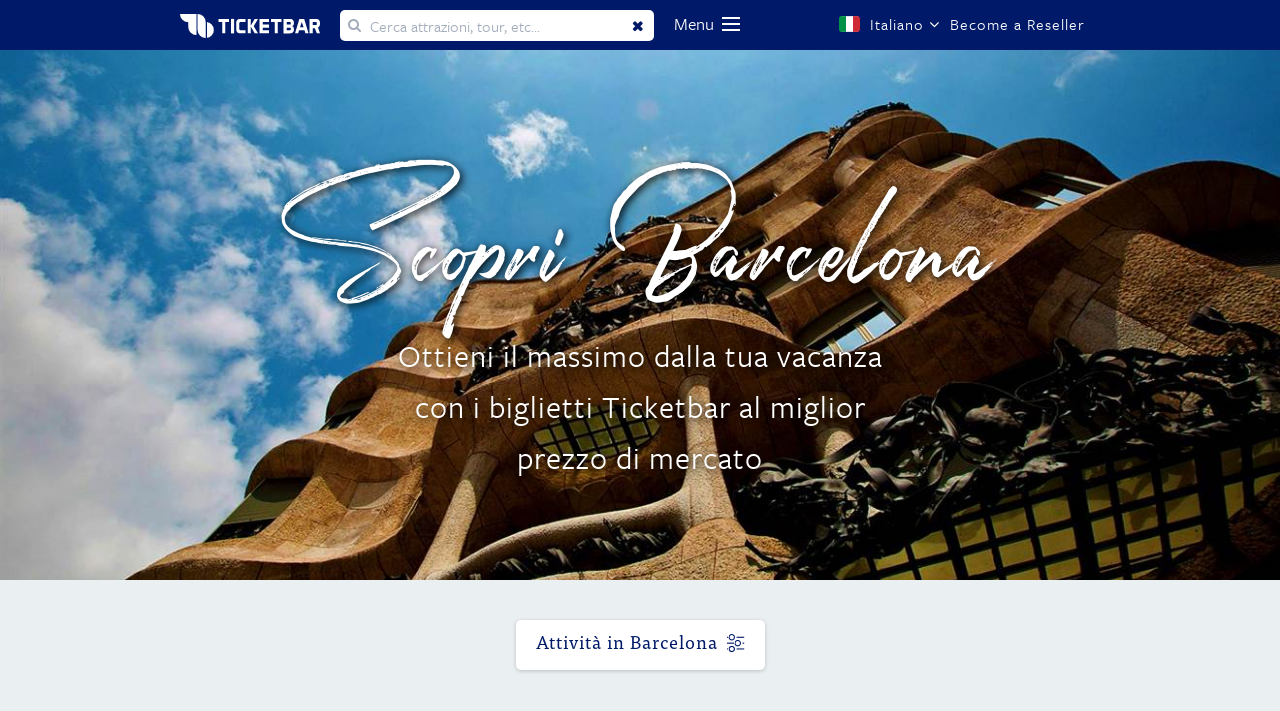

--- FILE ---
content_type: text/html; charset=utf-8
request_url: https://barcelona.ticketbar.eu/it/home
body_size: 26127
content:


<!DOCTYPE html>
<html xmlns="http://www.w3.org/1999/xhtml" lang="it" xml:lang="it">


<head>
    
<meta http-equiv="Content-Type" content="text/html; charset=utf-8">
<meta http-equiv="imagetoolbar" content="No">
<meta name="verify-v1" content="">
<meta name="description" content="Assicuratevi che il vostro soggiorno nella citt&#224; di Gaud&#236; diventi ancora pi&#249; interessante e divertente includendo nel programma una visita ad uno dei numerosi musei ed intrattenimenti.">
<meta name="keywords" content="Ticketbar, attrazioni Barcellona, Gaud&#236;, musei Barcellona, Barcellona, Articket, Sagrada Familia, Casa Batllo, Hop on Hop off, FC Barcellona, Camp Nou, biglietti">
<meta name="robots" content="index, follow">

<meta name="dc.title" content="Ticketbar - Attrazioni Barcellona">
<meta name="dc.creator" content="">
<meta name="dc.subject" content="Ticketbar, attrazioni Barcellona, Gaud&#236;, musei Barcellona, Barcellona, Articket, Sagrada Familia, Casa Batllo, Hop on Hop off, FC Barcellona, Camp Nou, biglietti">
<meta name="dc.description" content="Assicuratevi che il vostro soggiorno nella citt&#224; di Gaud&#236; diventi ancora pi&#249; interessante e divertente includendo nel programma una visita ad uno dei numerosi musei ed intrattenimenti.">
<meta name="dc.publisher" content="">
<meta name="dc.contributor" content="">
<meta name="dc.date" content="2011-09-13">                          
<meta name="dc.type" content="Text">
<meta name="dc.format" content="text/html">
<meta name="dc.identifier" content="/it/home/">
<meta name="dc.source" content="">
<meta name="dc.language" content="it">
<meta name="dc.relation" content="">
<meta name="dc.coverage" content="">
<meta name="dc.rights" content="">
<meta name="viewport" content="initial-scale=1.0, user-scalable=yes">

<title>Ticketbar - Attrazioni Barcellona</title>



                <link href="https://barcelona.ticketbar.eu/it/home" rel="canonical">
                <link rel="alternate" href="https://barcelona.ticketbar.eu/en/home" hreflang="en">
                <link rel="alternate" href="https://barcelona.ticketbar.eu/nl/home" hreflang="nl">
                <link rel="alternate" href="https://barcelona.ticketbar.eu/fr/home" hreflang="fr">
                <link rel="alternate" href="https://barcelona.ticketbar.eu/es/home" hreflang="es">
                <link rel="alternate" href="https://barcelona.ticketbar.eu/pt/home" hreflang="pt">
                <link rel="alternate" href="https://barcelona.ticketbar.eu/ru/home" hreflang="ru">
                <link rel="alternate" href="https://barcelona.ticketbar.eu/de/home" hreflang="de">
                <link rel="alternate" href="https://barcelona.ticketbar.eu/cn/home" hreflang="cn">
                <link rel="alternate" href="https://barcelona.ticketbar.eu/cz/home" hreflang="cz">
                <link rel="alternate" href="https://barcelona.ticketbar.eu/pl/home" hreflang="pl">
                <link rel="alternate" href="https://barcelona.ticketbar.eu/se/home" hreflang="se">
                <link rel="alternate" href="https://barcelona.ticketbar.eu/hu/home" hreflang="hu">
                <link rel="alternate" href="https://barcelona.ticketbar.eu/dk/home" hreflang="dk">
                <link rel="alternate" href="https://barcelona.ticketbar.eu/no/home" hreflang="no">
                <link rel="alternate" href="https://barcelona.ticketbar.eu/fi/home" hreflang="fi">


<meta property="og:title" content="Ticketbar - Attrazioni Barcellona">
<meta property="og:type" content="website">
<meta property="og:description" content="Assicuratevi che il vostro soggiorno nella citt&#224; di Gaud&#236; diventi ancora pi&#249; interessante e divertente includendo nel programma una visita ad uno dei numerosi musei ed intrattenimenti.">
<meta property="og:url" content="https://barcelona.ticketbar.eu/it/home">

<meta property="og:image" content="//static.ticketbar.eu/img/template/ticketbar_logo_og.png">
<meta property="og:image:type" content="image/png">
<meta property="og:image:width" content="283">
<meta property="og:image:height" content="100">
<meta property="og:site_name" content="Ticketbar">

    
        <script type="text/javascript" async="" src="//www.google-analytics.com/analytics.js"></script>
        
        <script type="text/javascript" async="" defer="" src="//downloads.mailchimp.com/js/goal.min.js"></script>
        
        <script async="" src="//www.googletagmanager.com/gtm.js?id=GTM-W2KMLD"></script>
        <script type="text/javascript" async="" src="//stats.g.doubleclick.net/dc.js"></script>
    

<script src="//ajax.googleapis.com/ajax/libs/webfont/1/webfont.js" type="text/javascript" async=""></script>


<script src="//use.typekit.net/rbt2oua.js"></script>
<style type="text/css">
    .tk-ff-tisa-web-pro {
        font-family: "ff-tisa-web-pro",serif;
    }

    .tk-federico-web {
        font-family: "federico-web",sans-serif;
    }

    .tk-freight-sans-pro {
        font-family: "freight-sans-pro",sans-serif;
    }

    .tk-usual {
        font-family: "usual",sans-serif;
    }
</style>
<style type="text/css">
    /*    @font-face {
        font-family: ff-tisa-web-pro;
        src: url(//use.typekit.net/af/8bcf67/00000000000000003b9b0789/27/l?subset_id=1&fvd=n7&v=3) format("woff2"),url(//use.typekit.net/af/8bcf67/00000000000000003b9b0789/27/d?subset_id=1&fvd=n7&v=3) format("woff"), url(//use.typekit.net/af/8bcf67/00000000000000003b9b0789/27/a?subset_id=1&fvd=n7&v=3) format("opentype");
        font-weight: 700;
        font-style: normal;
        font-display: auto;
    }*/

    /*    @font-face {
        font-family: ff-tisa-web-pro;
        src: url(//use.typekit.net/af/0ae3cf/00000000000000003b9b0785/27/l?subset_id=1&fvd=n4&v=3) format("woff2"), url(//use.typekit.net/af/0ae3cf/00000000000000003b9b0785/27/d?subset_id=1&fvd=n4&v=3) format("woff"),url(//use.typekit.net/af/0ae3cf/00000000000000003b9b0785/27/a?subset_id=1&fvd=n4&v=3) format("opentype");
        font-weight: 400;
        font-style: normal;
        font-display: auto;
    }*/

    /*    @font-face {
        font-family: federico-web;
        src: url(//use.typekit.net/af/e1b834/00000000000000000001008e/27/l?primer=5b062e1e530f15164e9ba89f6ebf13c57dc51498a546cfd4c24cd924252c1f03&fvd=n4&v=3) format("woff2"),url(//use.typekit.net/af/e1b834/00000000000000000001008e/27/d?primer=5b062e1e530f15164e9ba89f6ebf13c57dc51498a546cfd4c24cd924252c1f03&fvd=n4&v=3) format("woff"),url(//use.typekit.net/af/e1b834/00000000000000000001008e/27/a?primer=5b062e1e530f15164e9ba89f6ebf13c57dc51498a546cfd4c24cd924252c1f03&fvd=n4&v=3) format("opentype");
        font-weight: 400;
        font-style: normal;
        font-display: auto;
    }*/

    /*    @font-face {
        font-family: freight-sans-pro;
        src: url(//use.typekit.net/af/442215/000000000000000000010b5a/27/l?subset_id=1&fvd=n4&v=3) format("woff2"), url(//use.typekit.net/af/442215/000000000000000000010b5a/27/d?subset_id=1&fvd=n4&v=3) format("woff"), url(//use.typekit.net/af/442215/000000000000000000010b5a/27/a?subset_id=1&fvd=n4&v=3) format("opentype");
        font-weight: 400;
        font-style: normal;
        font-display: auto;
    }*/

    /*    @font-face {
        font-family: freight-sans-pro;
        src: url(//use.typekit.net/af/1709eb/000000000000000000010b60/27/l?subset_id=1&fvd=n7&v=3) format("woff2"), url(//use.typekit.net/af/1709eb/000000000000000000010b60/27/d?subset_id=1&fvd=n7&v=3) format("woff"), url(//use.typekit.net/af/1709eb/000000000000000000010b60/27/a?subset_id=1&fvd=n7&v=3) format("opentype");
        font-weight: 700;
        font-style: normal;
        font-display: auto;
    }*/

    /*    @font-face {
        font-family: freight-sans-pro;
        src: url(//use.typekit.net/af/ba2099/000000000000000000010b58/27/l?subset_id=1&fvd=n3&v=3) format("woff2"), url(//use.typekit.net/af/ba2099/000000000000000000010b58/27/d?subset_id=1&fvd=n3&v=3) format("woff"), url(//use.typekit.net/af/ba2099/000000000000000000010b58/27/a?subset_id=1&fvd=n3&v=3) format("opentype");
        font-weight: 300;
        font-style: normal;
        font-display: auto;
    }*/

    /*    @font-face {
        font-family: freight-sans-pro;
        src: url(//use.typekit.net/af/8dd886/000000000000000000010b5c/27/l?subset_id=1&fvd=n5&v=3) format("woff2"), url(//use.typekit.net/af/8dd886/000000000000000000010b5c/27/d?subset_id=1&fvd=n5&v=3) format("woff"), url(//use.typekit.net/af/8dd886/000000000000000000010b5c/27/a?subset_id=1&fvd=n5&v=3) format("opentype");
        font-weight: 500;
        font-style: normal;
        font-display: auto;
    }*/

    /*    @font-face {
        font-family: usual;
        src: url(//use.typekit.net/af/4e8f1c/00000000000000000001771b/27/l?primer=7cdcb44be4a7db8877ffa5c0007b8dd865b3bbc383831fe2ea177f62257a9191&fvd=n4&v=3) format("woff2"),url(//use.typekit.net/af/4e8f1c/00000000000000000001771b/27/d?primer=7cdcb44be4a7db8877ffa5c0007b8dd865b3bbc383831fe2ea177f62257a9191&fvd=n4&v=3) format("woff"),url(//use.typekit.net/af/4e8f1c/00000000000000000001771b/27/a?primer=7cdcb44be4a7db8877ffa5c0007b8dd865b3bbc383831fe2ea177f62257a9191&fvd=n4&v=3) format("opentype");
        font-weight: 400;
        font-style: normal;
        font-display: auto;
    }*/

    /*    @font-face {
        font-family: usual;
        src: url(//use.typekit.net/af/a20d40/000000000000000000017720/27/l?primer=7cdcb44be4a7db8877ffa5c0007b8dd865b3bbc383831fe2ea177f62257a9191&fvd=i4&v=3) format("woff2"), url(//use.typekit.net/af/a20d40/000000000000000000017720/27/d?primer=7cdcb44be4a7db8877ffa5c0007b8dd865b3bbc383831fe2ea177f62257a9191&fvd=i4&v=3) format("woff"), url(//use.typekit.net/af/a20d40/000000000000000000017720/27/a?primer=7cdcb44be4a7db8877ffa5c0007b8dd865b3bbc383831fe2ea177f62257a9191&fvd=i4&v=3) format("opentype");
        font-weight: 400;
        font-style: italic;
        font-display: auto;
    }*/

    /*    @font-face {
        font-family: usual;
        src: url(//use.typekit.net/af/84cfc3/000000000000000000017723/27/l?primer=7cdcb44be4a7db8877ffa5c0007b8dd865b3bbc383831fe2ea177f62257a9191&fvd=i7&v=3) format("woff2"), url(//use.typekit.net/af/84cfc3/000000000000000000017723/27/d?primer=7cdcb44be4a7db8877ffa5c0007b8dd865b3bbc383831fe2ea177f62257a9191&fvd=i7&v=3) format("woff"), url(//use.typekit.net/af/84cfc3/000000000000000000017723/27/a?primer=7cdcb44be4a7db8877ffa5c0007b8dd865b3bbc383831fe2ea177f62257a9191&fvd=i7&v=3) format("opentype");
        font-weight: 700;
        font-style: italic;
        font-display: auto;
    }*/

    /*    @font-face {
        font-family: usual;
        src: url(//use.typekit.net/af/625a3c/000000000000000000017724/27/l?primer=7cdcb44be4a7db8877ffa5c0007b8dd865b3bbc383831fe2ea177f62257a9191&fvd=n7&v=3) format("woff2"), url(//use.typekit.net/af/625a3c/000000000000000000017724/27/d?primer=7cdcb44be4a7db8877ffa5c0007b8dd865b3bbc383831fe2ea177f62257a9191&fvd=n7&v=3) format("woff"), url(//use.typekit.net/af/625a3c/000000000000000000017724/27/a?primer=7cdcb44be4a7db8877ffa5c0007b8dd865b3bbc383831fe2ea177f62257a9191&fvd=n7&v=3) format("opentype");
        font-weight: 700;
        font-style: normal;
        font-display: auto;
    }*/
</style>
<script>try { Typekit.load({ async: false }); } catch (e) { }</script>


<link rel="stylesheet" media="screen" href="/style/font-awesome/css/font-awesome.min.css">
<link rel="stylesheet" media="screen" href="//static.ticketbar.eu/style/1570628283897/flags/flag-icon.min.css">


<style>
    @font-face {
        font-family: 'joyfulregular';
        src: url("/fonts/Joyful-Script/webfontkit/joyful-webfont.eot?abc123");
        src: url("/fonts/Joyful-Script/webfontkit/joyful-webfont.eot?abc123#iefix") format('embedded-opentype'), url("/fonts/Joyful-Script/webfontkit/joyful-webfont.woff2") format("woff2"), url("/fonts/Joyful-Script/webfontkit/joyful-webfont.woff2") format("woff"), url("/fonts/Joyful-Script/Joyful.ttf") format("truetype");
        font-weight: normal;
        font-style: normal;
    }

    @font-face {
        font-family: 'ticketbar-custom';
        src: url('/fonts/ticketbar/ticketbar-custom.eot?q6wih3');
        src: url('/fonts/ticketbar/ticketbar-custom.eot?q6wih3#iefix') format('embedded-opentype'), url('/fonts/ticketbar/ticketbar-custom.ttf?q6wih3') format('truetype'), url('/fonts/ticketbar/ticketbar-custom.woff?q6wih3') format('woff'), url('/fonts/ticketbar/ticketbar-custom.svg?q6wih3#icomoon') format('svg');
        font-weight: normal;
        font-style: normal;
    }
</style>
<style>
    /*    @font-face {
            font-family: ff-tisa-web-pro;
            src: url(//use.typekit.net/af/c122f7/00000000000000003b9b0789/27/l?subset_id=1&fvd=n7&v=3) format("woff2"),url(//use.typekit.net/af/c122f7/00000000000000003b9b0789/27/d?subset_id=1&fvd=n7&v=3) format("woff"),url(//use.typekit.net/af/c122f7/00000000000000003b9b0789/27/a?subset_id=1&fvd=n7&v=3) format("opentype");
            font-weight: 700;
            font-style: normal;
        }*/

    /*    @font-face {
            font-family: ff-tisa-web-pro;
            src: url(//use.typekit.net/af/c30699/00000000000000003b9b0785/27/l?subset_id=1&fvd=n4&v=3) format("woff2"),url(//use.typekit.net/af/c30699/00000000000000003b9b0785/27/d?subset_id=1&fvd=n4&v=3) format("woff"),url(//use.typekit.net/af/c30699/00000000000000003b9b0785/27/a?subset_id=1&fvd=n4&v=3) format("opentype");
            font-weight: 400;
            font-style: normal;
        }*/

    /*    @font-face {
            font-family: freight-sans-pro;
            src: url(//use.typekit.net/af/ecbb1d/000000000000000000010b5a/27/l?subset_id=1&fvd=n4&v=3) format("woff2"),url(//use.typekit.net/af/ecbb1d/000000000000000000010b5a/27/d?subset_id=1&fvd=n4&v=3) format("woff"),url(//use.typekit.net/af/ecbb1d/000000000000000000010b5a/27/a?subset_id=1&fvd=n4&v=3) format("opentype");
            font-weight: 400;
            font-style: normal;
        }*/

    /* @font-face {
            font-family: freight-sans-pro;
            src: url(//use.typekit.net/af/0d13c7/000000000000000000010b60/27/l?subset_id=1&fvd=n7&v=3) format("woff2"),url(//use.typekit.net/af/0d13c7/000000000000000000010b60/27/d?subset_id=1&fvd=n7&v=3) format("woff"),url(//use.typekit.net/af/0d13c7/000000000000000000010b60/27/a?subset_id=1&fvd=n7&v=3) format("opentype");
            font-weight: 700;
            font-style: normal;
        }
    */
    /*    @font-face {
            font-family: freight-sans-pro;
            src: url(//use.typekit.net/af/576ea0/000000000000000000010b58/27/l?subset_id=1&fvd=n3&v=3) format("woff2"),url(//use.typekit.net/af/576ea0/000000000000000000010b58/27/d?subset_id=1&fvd=n3&v=3) format("woff"),url(//use.typekit.net/af/576ea0/000000000000000000010b58/27/a?subset_id=1&fvd=n3&v=3) format("opentype");
            font-weight: 300;
            font-style: normal;
        }*/

    /*    @font-face {
            font-family: freight-sans-pro;
            src: url(//use.typekit.net/af/5101bc/000000000000000000010b5c/27/l?subset_id=1&fvd=n5&v=3) format("woff2"),url(//use.typekit.net/af/5101bc/000000000000000000010b5c/27/d?subset_id=1&fvd=n5&v=3) format("woff"),url(//use.typekit.net/af/5101bc/000000000000000000010b5c/27/a?subset_id=1&fvd=n5&v=3) format("opentype");
            font-weight: 500;
            font-style: normal;
        }*/
</style>

<link rel="stylesheet" media="screen" href="//static.ticketbar.eu/style/1570628283897/screen-30.css">

<link rel="SHORTCUT ICON" href="/favicon.ico?v=2">
<script>

    var _jsLabel_dayPartMessage = 'Please select a day part.';

</script>
<script>
    var cookieContent = "\t\r\n\t<div id=\"cookieSpacer\"></div>\r\n\t<div class=\"cookieAlert\">\r\n\t\t<a  href=\"?cookieAccepted=true\">\r\n\t\t\t<span id=\"closeCookieAlert\"></span>\r\n\t\t</a> \r\n\t\t\r\n\t\t<div class=\"policyText\">\r\n\t\t\r\n\t\t\t<p class=\"importantText\">Ticketbar uses cookies to give you the best possible service. If you continue browsing , you agree to the cookies. More details can be found <a href=\"https://ticketbar.eu/en/ticketbar-europe/cookie-policy/\" title=\"cookie-policy.\" target=\"_blank\">here</a>.</p>\r\n\t\t\r\n\t\t\r\n\t\t\r\n\t\t\t<!--<p class=\"advancedActions hiddenActions\">\r\n\t\t\t<!--<strong>Advanced Settings</strong><br>\r\n\t\t\tYou decide which types of cookies you want to accept. You can change these settings on Ticketbar.eu under \'cookie policy\' (bottom of the page) at any time. If you would like to know more about cookies and how we collect and use personal information, read the Ticketbar.eu <a href=\"/en/ticketbar-europe/cookie-policy/\" title=\"cookie-policy.\" target=\"_blank\">cookie policy</a> en <a href=\"/en/ticketbar-europe/privacy-policy/\" title=\"privacy-policy\" target=\"_blank\">privacy policy</a>.\r\n\t\t\t</p>-->\r\n\t\t\t<!--<span class=\"settingsHeader hidden\">You decide which types of cookies you want to accept. You can change these settings on Ticketbar.eu under \'cookie policy\' (bottom of the page) at any time. If you would like to know more about cookies and how we collect and use personal information, read the Ticketbar.eu <a href=\"/en/ticketbar-europe/cookie-policy/\" title=\"cookie-policy.\" target=\"_blank\">cookie policy</a> en <a href=\"/en/ticketbar-europe/privacy-policy/\" title=\"privacy-policy\" target=\"_blank\">privacy policy</a>.</span>-->\r\n\t\t</div>\r\n\t\t<!--<div class=\"cookieActions defaultActions title\">\r\n\t\t\t<a class=\"cookie-approve-btn view-more\" href=\"?cookieAccepted=true\">Accept</a>-->\r\n\t\t\t<!--<span class=\"showAdvanced\">Advanced Settings</span>-->\r\n\t\t<!--</div>-->\r\n\r\n\t\t<!--<div class=\"cookieActions advancedActions hiddenActions\">\r\n\t\t\t<label for=\"cookie_necessary\" class=\"disabled\">\r\n\t\t\t\t<input type=\"checkbox\" name=\"cookie_necessary\" id=\"cookie_necessary\" checked=\"checked\" disabled=\"disabled\">\r\n\t\t\t\t<span class=\"checkmark\"></span>\r\n\t\t\t\t<span class=\"checkboxLabel\">Functional (Necessary) cookies</span>\r\n\t\t\t</label>\r\n\t\t\t<label for=\"cookie_statistics\">\r\n\t\t\t\t<input type=\"checkbox\" name=\"cookie_statistics\" id=\"cookie_statistics\">\r\n\t\t\t\t<span class=\"checkmark\"></span>\r\n\t\t\t\t<span class=\"checkboxLabel\">Analytical cookies</span>\r\n\t\t\t</label>\r\n\t\t\t<label for=\"cookie_marketing\">\r\n\t\t\t\t<input type=\"checkbox\" name=\"cookie_marketing\" id=\"cookie_marketing\">\r\n\t\t\t\t<span class=\"checkmark\"></span>\r\n\t\t\t\t<span class=\"checkboxLabel\">Marketing cookies</span>\r\n\t\t\t</label>\r\n\t\t\t<a class=\"cookie-approve-btn view-more test\" href=\"?cookieAccepted=true\">Accept</a> \r\n\t\t</div>-->\r\n\t</div>\r\n\r\n";
</script>

<script>
    var cookieContent = "\t\r\n\t<div id=\"cookieSpacer\"></div>\r\n\t<div class=\"cookieAlert\">\r\n\t\t<a  href=\"?cookieAccepted=true\">\r\n\t\t\t<span id=\"closeCookieAlert\"></span>\r\n\t\t</a> \r\n\t\t\r\n\t\t<div class=\"policyText\">\r\n\t\t\r\n\t\t\t<p class=\"importantText\">Ticketbar uses cookies to give you the best possible service. If you continue browsing , you agree to the cookies. More details can be found <a href=\"https://ticketbar.eu/en/ticketbar-europe/cookie-policy/\" title=\"cookie-policy.\" target=\"_blank\">here</a>.</p>\r\n\t\t\r\n\t\t\r\n\t\t\r\n\t\t\t<!--<p class=\"advancedActions hiddenActions\">\r\n\t\t\t<!--<strong>Advanced Settings</strong><br>\r\n\t\t\tYou decide which types of cookies you want to accept. You can change these settings on Ticketbar.eu under \'cookie policy\' (bottom of the page) at any time. If you would like to know more about cookies and how we collect and use personal information, read the Ticketbar.eu <a href=\"/en/ticketbar-europe/cookie-policy/\" title=\"cookie-policy.\" target=\"_blank\">cookie policy</a> en <a href=\"/en/ticketbar-europe/privacy-policy/\" title=\"privacy-policy\" target=\"_blank\">privacy policy</a>.\r\n\t\t\t</p>-->\r\n\t\t\t<!--<span class=\"settingsHeader hidden\">You decide which types of cookies you want to accept. You can change these settings on Ticketbar.eu under \'cookie policy\' (bottom of the page) at any time. If you would like to know more about cookies and how we collect and use personal information, read the Ticketbar.eu <a href=\"/en/ticketbar-europe/cookie-policy/\" title=\"cookie-policy.\" target=\"_blank\">cookie policy</a> en <a href=\"/en/ticketbar-europe/privacy-policy/\" title=\"privacy-policy\" target=\"_blank\">privacy policy</a>.</span>-->\r\n\t\t</div>\r\n\t\t<!--<div class=\"cookieActions defaultActions title\">\r\n\t\t\t<a class=\"cookie-approve-btn view-more\" href=\"?cookieAccepted=true\">Accept</a>-->\r\n\t\t\t<!--<span class=\"showAdvanced\">Advanced Settings</span>-->\r\n\t\t<!--</div>-->\r\n\r\n\t\t<!--<div class=\"cookieActions advancedActions hiddenActions\">\r\n\t\t\t<label for=\"cookie_necessary\" class=\"disabled\">\r\n\t\t\t\t<input type=\"checkbox\" name=\"cookie_necessary\" id=\"cookie_necessary\" checked=\"checked\" disabled=\"disabled\">\r\n\t\t\t\t<span class=\"checkmark\"></span>\r\n\t\t\t\t<span class=\"checkboxLabel\">Functional (Necessary) cookies</span>\r\n\t\t\t</label>\r\n\t\t\t<label for=\"cookie_statistics\">\r\n\t\t\t\t<input type=\"checkbox\" name=\"cookie_statistics\" id=\"cookie_statistics\">\r\n\t\t\t\t<span class=\"checkmark\"></span>\r\n\t\t\t\t<span class=\"checkboxLabel\">Analytical cookies</span>\r\n\t\t\t</label>\r\n\t\t\t<label for=\"cookie_marketing\">\r\n\t\t\t\t<input type=\"checkbox\" name=\"cookie_marketing\" id=\"cookie_marketing\">\r\n\t\t\t\t<span class=\"checkmark\"></span>\r\n\t\t\t\t<span class=\"checkboxLabel\">Marketing cookies</span>\r\n\t\t\t</label>\r\n\t\t\t<a class=\"cookie-approve-btn view-more test\" href=\"?cookieAccepted=true\">Accept</a> \r\n\t\t</div>-->\r\n\t</div>\r\n\r\n";
</script>

<script>
    var dataLayer = [];
    var __dlw = { rc: function (d) { var f = new RegExp("(?:^| )" + d + "=([^;]*)", "i"); var e = document.cookie.match(f); return (e && e.length == 2) ? decodeURIComponent(e[1]) : null }, sc: function (g, f, j) { var i = ""; if (j) { var h = new Date(); h.setTime(h.getTime() + (((typeof (j) != "undefined") ? j : 3) * 24 * 60 * 60 * 1000)); i = "; expires=" + h.toGMTString() } document.cookie = g + "=" + encodeURIComponent(f) + i + "; path=/;" }, store: function (e, d, k) { k = k || 3; var j = {}; j[e] = d; dataLayer.push(j); if (k != 3) { var f = __dlw.rc("cdl" + k); var h = []; if (f != null) { h = f.split(";"); var g = h.length; while (g--) { if (h[g].split(":")[0] == e) { h.splice(g, 1); break } } } h.push(e + ":" + d.replace(/;/g, "")); __dlw.sc("cdl" + k, h.join(";"), k == 1 ? 1000 : false) } }, init: function () { var f = __dlw.rc("cdl1"); var c = __dlw.rc("cdl2"); var a = (f || "") + ";" + (c || ""); if (a == ";") { return } var e = a.split(";"); var b = e.length; var d = {}; while (b--) { if (e[b] == "") { continue } d[e[b].split(":")[0]] = e[b].split(":")[1] } dataLayer.push(d) } }; __dlw.init();

</script>

<script>
    window.loadEvents = [];

    WebFontConfig = {
        google: { families: ['Lato:400,700,900:latin'] }
    };

    (function () {
        var wf = document.createElement('script');
        wf.src = ('https:' == document.location.protocol ? 'https' : 'http') +
            '://ajax.googleapis.com/ajax/libs/webfont/1/webfont.js';
        wf.type = 'text/javascript';
        wf.async = 'true';
        var s = document.getElementsByTagName('script')[0];
        s.parentNode.insertBefore(wf, s);
    })();
        
            (function () {
                var ga = document.createElement('script'); ga.type = 'text/javascript'; ga.async = true;
                ga.src = ('https:' == document.location.protocol ? 'https://' : 'http://') + 'stats.g.doubleclick.net/dc.js';
                var s = document.getElementsByTagName('script')[0]; s.parentNode.insertBefore(ga, s);
            })();
        

</script>




    
        <!-- Google Tag Manager -->
        <noscript>
            <iframe src="//www.googletagmanager.com/ns.html?id=GTM-W2KMLD"
                    height="0" width="0" style="display:none;visibility:hidden"></iframe>
        </noscript>
        <script>
            (function (w, d, s, l, i) {
                w[l] = w[l] || []; w[l].push({
                    'gtm.start':
                        new Date().getTime(), event: 'gtm.js'
                }); var f = d.getElementsByTagName(s)[0],
                    j = d.createElement(s), dl = l != 'dataLayer' ? '&l=' + l : ''; j.async = true; j.src =
                        '//www.googletagmanager.com/gtm.js?id=' + i + dl; f.parentNode.insertBefore(j, f);
            })(window, document, 'script', 'dataLayer', 'GTM-W2KMLD');</script>
        <!-- End Google Tag Manager -->
        <script src="//googleads.g.doubleclick.net/pagead/viewthroughconversion/962213229/?random=1606910236342&amp;cv=9&amp;fst=1606910236342&amp;num=1&amp;guid=ON&amp;resp=GooglemKTybQhCsO&amp;u_h=1080&amp;u_w=1920&amp;u_ah=1040&amp;u_aw=1920&amp;u_cd=24&amp;u_his=3&amp;u_tz=180&amp;u_java=false&amp;u_nplug=3&amp;u_nmime=4&amp;sendb=1&amp;ig=1&amp;frm=0&amp;url=http%3A%2F%2Fticketbar.eu%2Fen%2Fticketbar-europe%2F&amp;tiba=Ticketbar%20Europe&amp;hn=www.googleadservices.com&amp;rfmt=3&amp;fmt=4"></script>
    
<link rel="stylesheet" href="//fonts.googleapis.com/css?family=Lato:400,700,900&amp;subset=latin" media="all">


<style type="text/css">
    iframe#_hjRemoteVarsFrame {
        display: none !important;
        width: 1px !important;
        height: 1px !important;
        opacity: 0 !important;
        pointer-events: none !important;
    }
</style>



</head>

<body class="city site-30 template-101 it d1747">

    <!-- Google Tag Manager -->
<noscript>
    <iframe src="//www.googletagmanager.com/ns.html?id=GTM-W2KMLD"
            height="0" width="0" style="display:none;visibility:hidden"></iframe>
</noscript>
<script>
(function(w,d,s,l,i){w[l]=w[l]||[];w[l].push({'gtm.start':
new Date().getTime(),event:'gtm.js'});var f=d.getElementsByTagName(s)[0],
j=d.createElement(s),dl=l!='dataLayer'?'&l='+l:'';j.async=true;j.src=
'//www.googletagmanager.com/gtm.js?id='+i+dl;f.parentNode.insertBefore(j,f);
})(window,document,'script','dataLayer','GTM-W2KMLD');</script>
<!-- End Google Tag Manager a-->


    <div id="site" class="frontpage">
        

<header class=" ">
    <div class="header">
        <div class="wrapper">
            <a class="logo" href="https://barcelona.ticketbar.eu">
                    <img src="//static.ticketbar.eu/img/template/Logo-Ticketbar-white-1506410119.svg" alt="Logo" width="140" height="24">
            </a>
                <form method="get" action="//barcelona.ticketbar.eu/it/search/" id="search">
                    <input type="text" name="q" placeholder="Cerca attrazioni, tour, etc..." autocomplete="off" id="quickSearchInput">
                    <button type="reset" value="Reset" id="clearSearch" style="display: inline-block;">Clear</button>
                </form>

            <nav>
                <div class="navigation">
                    <span class="navigationLabel"> Menu </span>
                    <div class="navigation-button"></div>
                        <i class="fas fa-search search-icon"></i>
                </div>
            </nav>



            <div class="options-wrapper">

                    <div class="language-select select button">
                        <span class="flag-icon flag-icon-it"></span>
                        <span class="languageName">Italiano</span>
                        <i class="fa fa-angle-down"></i>
                        <div class="language-dropdown dropdown">

                                    <a class="language-option option" href="https://barcelona.ticketbar.eu/en/home">
                                        <span class="flag-icon flag-icon-en"></span>
                                        <span>English</span>
                                    </a>
                                    <a class="language-option option" href="https://barcelona.ticketbar.eu/nl/home">
                                        <span class="flag-icon flag-icon-nl"></span>
                                        <span>Nederlands</span>
                                    </a>
                                    <a class="language-option option" href="https://barcelona.ticketbar.eu/fr/home">
                                        <span class="flag-icon flag-icon-fr"></span>
                                        <span>Fran&#231;ais</span>
                                    </a>
                                    <a class="language-option option" href="https://barcelona.ticketbar.eu/es/home">
                                        <span class="flag-icon flag-icon-es"></span>
                                        <span>Espa&#241;ol</span>
                                    </a>
                                    <a class="language-option option" href="https://barcelona.ticketbar.eu/pt/home">
                                        <span class="flag-icon flag-icon-pt"></span>
                                        <span>Portugu&#234;s</span>
                                    </a>
                                    <a class="language-option option" href="https://barcelona.ticketbar.eu/ru/home">
                                        <span class="flag-icon flag-icon-ru"></span>
                                        <span>Русский</span>
                                    </a>
                                    <a class="language-option option" href="https://barcelona.ticketbar.eu/de/home">
                                        <span class="flag-icon flag-icon-de"></span>
                                        <span>Deutsch</span>
                                    </a>
                                    <a class="language-option option" href="https://barcelona.ticketbar.eu/cn/home">
                                        <span class="flag-icon flag-icon-zh"></span>
                                        <span>中文</span>
                                    </a>
                                    <a class="language-option option" href="https://barcelona.ticketbar.eu/cz/home">
                                        <span class="flag-icon flag-icon-cs"></span>
                                        <span>Čeština</span>
                                    </a>
                                    <a class="language-option option" href="https://barcelona.ticketbar.eu/pl/home">
                                        <span class="flag-icon flag-icon-pl"></span>
                                        <span>Polski</span>
                                    </a>
                                    <a class="language-option option" href="https://barcelona.ticketbar.eu/se/home">
                                        <span class="flag-icon flag-icon-sv"></span>
                                        <span>Svenska</span>
                                    </a>
                                    <a class="language-option option" href="https://barcelona.ticketbar.eu/hu/home">
                                        <span class="flag-icon flag-icon-hu"></span>
                                        <span>Magyar</span>
                                    </a>
                                    <a class="language-option option" href="https://barcelona.ticketbar.eu/dk/home">
                                        <span class="flag-icon flag-icon-da"></span>
                                        <span>Dansk</span>
                                    </a>
                                    <a class="language-option option" href="https://barcelona.ticketbar.eu/no/home">
                                        <span class="flag-icon flag-icon-no"></span>
                                        <span>Norsk</span>
                                    </a>
                                    <a class="language-option option" href="https://barcelona.ticketbar.eu/fi/home">
                                        <span class="flag-icon flag-icon-fi"></span>
                                        <span>Finnish</span>
                                    </a>
                        </div>
                    </div>
                                    <div class="login button" style=" width: 155px !important">
                        <a href="/en/Supplier/" style="white-space: nowrap !important;"> Become a Reseller</a>
                    </div>

            </div>

        </div>
            <div class="menu-dropdown">
                <ul>
                        <li class="d40591  icon-sagrada-familia">
                            <a href="/it/sagrada-familia-it/" title="Sagrada Familia">
                                <em>Sagrada Familia</em>
                            </a>
                        </li>
                        <li class="d1849  icon-attractions">
                            <a href="/it/attrazioni/" title="Attrazioni">
                                <em>Attrazioni</em>
                            </a>
                        </li>
                        <li class="d1848  icon-museums">
                            <a href="/it/musei/" title="Musei">
                                <em>Musei</em>
                            </a>
                        </li>
                        <li class="d1899  icon-discountcards">
                            <a href="/it/tessere-sconto/" title="Tessere Sconto">
                                <em>Tessere Sconto</em>
                            </a>
                        </li>
                        <li class="d5906  icon-guidedtours">
                            <a href="/it/tour-a-piedi/" title="Tour a piedi">
                                <em>Tour a piedi</em>
                            </a>
                        </li>
                        <li class="d1851  icon-excursions">
                            <a href="/it/escursioni/" title="Escursioni">
                                <em>Escursioni</em>
                            </a>
                        </li>
                        <li class="d6647  icon-combitickets">
                            <a href="/it/combinazioni-speciali/" title="Combinazioni speciali">
                                <em>Combinazioni speciali</em>
                            </a>
                        </li>
                        <li class="d1852  icon-biketours">
                            <a href="/it/tour-in-bici/" title="Tour in Bici">
                                <em>Tour in Bici</em>
                            </a>
                        </li>
                        <li class="d1850  icon-nightlife">
                            <a href="/it/vita-notturna/" title="Vita Notturna">
                                <em>Vita Notturna</em>
                            </a>
                        </li>
                        <li class="d28504  icon-airporttransfer">
                            <a href="/it/trasferimenti/" title="Trasferimenti">
                                <em>Trasferimenti</em>
                            </a>
                        </li>
                        <li class="d40821  icon-helicopter-tours">
                            <a href="/it/tour-in-elicottero/" title="Tour in Elicottero">
                                <em>Tour in Elicottero</em>
                            </a>
                        </li>
                        <li class="d43817  icon-sportexperiences">
                            <a href="/it/fc-barcelona/" title="FC Barcelona">
                                <em>FC Barcelona</em>
                            </a>
                        </li>
                        <li class="d42784  icon-discountcards">
                            <a href="/it/city-pass/" title="City Pass">
                                <em>City Pass</em>
                            </a>
                        </li>
                        <li class="d45439  icon-test">
                            <a href="/it/special/" title="SPECIAL">
                                <em>SPECIAL</em>
                            </a>
                        </li>
                        <li class="d45440  icon-test">
                            <a href="/it/special/" title="SPECIAL">
                                <em>SPECIAL</em>
                            </a>
                        </li>
                </ul>
            </div>

            <div class="searchResults">
                <ul class="searchResults-list">
                </ul>

                <div class="noSearchResultsFound">
                    <i class="fa fa-question-circle"></i>
                    <span>
                        Non abbiamo trovato risultati di ricerca per:
                        <em></em>
                    </span>
                    <p>
                        Non abbiamo trovato risultati di ricerca per
                    </p>
                </div>

            </div>

            <div class="search-top-products">
                
            </div>


    </div>
</header>

        <main>
            <div id="content" class="main">
                
    <section class="fullwidth">
        <div class="section hero fullwidth">
            <div class="image">
<picture>
    <img data-src="//static.ticketbar.eu/_1320x1980_/logo/barcelona-1513033200.jpg" alt="City image" title="City image" width="1980" height="1320" class="object-fit lazyload" id="" style="">
</picture>
            </div>
            <h1 class="title">
                Scopri
Barcelona            </h1>
            <div class="sub-title">
                Ottieni il massimo dalla tua vacanza con i biglietti Ticketbar al miglior prezzo di mercato
            </div>
        </div>
    </section>

                <section>
                    <div class="section activity-select">
                        <a class="button large activitie-button categories-button header-element">
Attivit&#224; in                                
Barcelona                                    <i class="ico-sliders"></i>
                                

                        </a>
                    </div>
                </section>

                <section>
                    <div id="area6" class="section intro">
                        
                    </div>
                </section>

                        <section>
                            <div class="section activities expandable">
                                <h2 class="title">Top 3 Sagrada Familia</h2>

                                

        <a class="activity " href="/it/sagrada-familia-it/la-sagrada-familia-guida-e-biglietto-/" itemscope itemtype="http://schema.org/Product">
            <div class="image">
                <picture>
    <img data-src="//static.ticketbar.eu/_300x300_/barcelona/classificaties/sagrada-familia/la-sagrada-familia-guida-e-biglietto/la-sagrada-familia-guida-e-biglietto_grid-1565557200.jpg" alt="La Sagrada Familia con Guida in Italiano" title="La Sagrada Familia con Guida in Italiano" width="300" height="300" class="object-fit lazyload" id="" style="">
</picture>


             
            </div>

            <div class="wrapper">



                <div class="location">Barcelona</div>
                <div class="title">La Sagrada Familia con Guida in Italiano</div>
                
                <div class="text">
    
      Milioni di turisti all&#39;anno visitano la Sagrada Familia, preziosa basilica cattolica romana, progettata da uno degli architetti pi&#249; brillante al mondo, Antoni Gau...</div>

                
            </div>

        </a>


        <a class="activity " href="/it/sagrada-familia-it/la-sagrada-familia-ampia-visita-guidata-esteriore-senza-biglietto-/" itemscope itemtype="http://schema.org/Product">
            <div class="image">
                <picture>
    <img data-src="//static.ticketbar.eu/_300x300_/barcelona/classificaties/sagrada-familia/la-sagrada-familia-ampia-visita-guidata-esteriore-senza-biglietto/la-sagrada-familia-ampia-visita-guidata-esteriore-senza-biglietto_grid-1593637200.jpg" alt="La Sagrada Familia - Ampia visita guidata esteriore" title="La Sagrada Familia - Ampia visita guidata esteriore" width="300" height="300" class="object-fit lazyload" id="" style="">
</picture>


             
            </div>

            <div class="wrapper">



                <div class="location">Barcelona</div>
                <div class="title">La Sagrada Familia - Ampia visita guidata esteriore</div>
                
                <div class="text">
    Scoprite con una delle nostre guide ufficiali tutti i detagli che si nascondono all&#39; esterno della Sagrada Familia.

    
      En nuestro tour guiado de hora y media ...</div>

                
            </div>

        </a>


        <a class="activity " href="/it/sagrada-familia-it/sagrada-familia-salta-la-fila-/" itemscope itemtype="http://schema.org/Product">
            <div class="image">
                <picture>
    <img data-src="//static.ticketbar.eu/_300x300_/barcelona/classificaties/sagrada-familia/sagrada-familia-salta-la-fila/sagrada-familia-salta-la-fila_grid-1594997453.jpg" alt="La Sagrada Familia – Entrata preferenziale" title="La Sagrada Familia – Entrata preferenziale" width="300" height="300" class="object-fit lazyload" id="" style="">
</picture>


             
            </div>

            <div class="wrapper">



                <div class="location">Barcelona</div>
                <div class="title">La Sagrada Familia – Entrata preferenziale</div>
                
                <div class="text">
    Questa famosa Basilica Cattolica Romana, nel cuore della citt&#224;, &#232; stata progettata dal rinomato architetto spagnolo Antoni Gaud&#237;, ampiamente considerato come il pi&#249; famos...</div>

                
            </div>

        </a>


        <a class="activity hidden hide" href="/it/sagrada-familia-it/sagrada-familia-audioguida-italiano-/" itemscope itemtype="http://schema.org/Product">
            <div class="image">
                <picture>
    <img data-src="//static.ticketbar.eu/_300x300_/barcelona/classificaties/sagrada-familia/sagrada-familia-audioguida-italiano/sagrada-familia-audioguida-italiano_grid-1594984066.jpg" alt="La Sagrada Familia + Audioguida APP in Italiano" title="La Sagrada Familia + Audioguida APP in Italiano" width="300" height="300" class="object-fit lazyload" id="" style="">
</picture>


             
            </div>

            <div class="wrapper">



                <div class="location">Barcelona</div>
                <div class="title">La Sagrada Familia + Audioguida APP in Italiano</div>
                
                <div class="text">
    Questa famosa basilica cattolica romana, nel cuore della citt&#224;, &#232; stata progettata dal rinomato architetto spagnolo antoni gaud&#237;, ampiamente considerato come il pi&#249; famos...</div>

                
            </div>

        </a>


        <a class="activity hidden hide" href="/it/sagrada-familia-it/sagrada-familia-audioguida-visita-alle-torri--/" itemscope itemtype="http://schema.org/Product">
            <div class="image">
                <picture>
    <img data-src="//static.ticketbar.eu/_300x300_/barcelona/classificaties/sagrada-familia/sagrada-familia-audioguida-visita-alle-torri/sagrada-familia-audioguida-visita-alle-torri-_grid-1575414000.jpg" alt="Sagrada Familia + Audioguida + Visita alle Torri" title="Sagrada Familia + Audioguida + Visita alle Torri" width="300" height="300" class="object-fit lazyload" id="" style="">
</picture>


             
            </div>

            <div class="wrapper">



                <div class="location">Barcelona</div>
                <div class="title">Sagrada Familia + Audioguida + Visita alle Torri</div>
                
                <div class="text">
    Questa famosa Basilica Cattolica Romana nel cuore della citt&#224;, &#232; stata progettata dal rinomato architetto spagnolo Antoni Gaud&#237;, ampiamente considerato come il pi&#249; famoso...</div>

                
            </div>

        </a>



                                <a class="show-all hide">
                                    <div class="button show-all-button">
                                        View more
                                        <i class="fa fa-arrow-right"></i>
                                    </div>
                                </a>
                            </div>
                        </section>
                        <section>
                            <div class="section activities expandable">
                                <h2 class="title">Top 3 Attrazioni</h2>

                                

        <a class="activity " href="/it/attrazioni/barcelona-hop-on-hop-off-bus-/" itemscope itemtype="http://schema.org/Product">
            <div class="image">
                <picture>
    <img data-src="//static.ticketbar.eu/_300x300_/barcelona/classificaties/attrazioni/barcelona-hop-on-hop-off-bus/barcelona-hop-on-hop-off-bus_grid-1593604949.jpg" alt="Barcellona Hop-on Hop-off Bus (Bus Turistico)" title="Barcellona Hop-on Hop-off Bus (Bus Turistico)" width="300" height="300" class="object-fit lazyload" id="" style="">
</picture>


             
            </div>

            <div class="wrapper">



                <div class="location">Barcelona</div>
                <div class="title">Barcellona Hop-on Hop-off Bus (Bus Turistico)</div>
                
                <div class="text">
    
      100% mobile! non occorre stampare i tuoi biglietti! inizia il tour quando preferisci; il tuo biglietto si attiver&#224; al momento della prima scansione.
      
    ...</div>

                
            </div>

        </a>


        <a class="activity " href="/it/attrazioni/park-guell-salta-la-fila-/" itemscope itemtype="http://schema.org/Product">
            <div class="image">
                <picture>
    <img data-src="//static.ticketbar.eu/_300x300_/barcelona/classificaties/attrazioni/park-guell-salta-la-fila/park-guell-salta-la-fila_grid-1593606411.jpg" alt="Park G&#252;ell Salta la fila!" title="Park G&#252;ell Salta la fila!" width="300" height="300" class="object-fit lazyload" id="" style="">
</picture>


             
            </div>

            <div class="wrapper">



                <div class="location">Barcelona</div>
                <div class="title">Park G&#252;ell Salta la fila!</div>
                
                <div class="text">
    da questo parco avrete una splendida vista di Barcellona!

    
      
        
          
            
              
                Plus Ticket (incl. Casa Vic...</div>

                
            </div>

        </a>


        <a class="activity " href="/it/attrazioni/palau-guell-/" itemscope itemtype="http://schema.org/Product">
            <div class="image">
                <picture>
    <img data-src="//static.ticketbar.eu/_300x300_/barcelona/classificaties/attrazioni/palau-guell/palau-guell_grid-1546383600.jpg" alt="Palau G&#252;ell - Salta-Fila" title="Palau G&#252;ell - Salta-Fila" width="300" height="300" class="object-fit lazyload" id="" style="">
</picture>


             
            </div>

            <div class="wrapper">



                <div class="location">Barcelona</div>
                <div class="title">Palau G&#252;ell - Salta-Fila</div>
                
                <div class="text">
    Un incredibile edificio di Antoni Gaud&#237;!

    
      
    

    
      Visita una delle pi&#249; famose costruzioni di Gaudi. Situata nel cuore di Barcellona, Las Rambl...</div>

                
            </div>

        </a>


        <a class="activity hidden hide" href="/it/attrazioni/teleferica-di-montjuic-/" itemscope itemtype="http://schema.org/Product">
            <div class="image">
                <picture>
    <img data-src="//static.ticketbar.eu/_300x300_/barcelona/classificaties/attrazioni/teleferica-di-montjuic/teleferica-di-montjuic_grid-1565557200.jpg" alt="Funivia Barcellona - Teleferica del Montjuic" title="Funivia Barcellona - Teleferica del Montjuic" width="300" height="300" class="object-fit lazyload" id="" style="">
</picture>


             
            </div>

            <div class="wrapper">



                <div class="location">Barcelona</div>
                <div class="title">Funivia Barcellona - Teleferica del Montjuic</div>
                
                <div class="text">
    
      Prendi la funivia del Montju&#239;c e ammira gli incantevoli panorami di Barcellona. 

      
        Scopri una delle aree pi&#249; verdi e suggestive della citt&#224;. Pren...</div>

                
            </div>

        </a>


        <a class="activity hidden hide" href="/it/attrazioni/lacquario-di-barcellona-/" itemscope itemtype="http://schema.org/Product">
            <div class="image">
                <picture>
    <img data-src="//static.ticketbar.eu/_300x300_/barcelona/classificaties/attrazioni/lacquario-di-barcellona/lacquario-di-barcellona_grid-1509715552.jpg" alt="L&#39;Acquario di Barcellona" title="L&#39;Acquario di Barcellona" width="300" height="300" class="object-fit lazyload" id="" style="">
</picture>


             
            </div>

            <div class="wrapper">



                <div class="location">Barcelona</div>
                <div class="title">L&#39;Acquario di Barcellona</div>
                
                <div class="text">
    Gli squali sono le star nell’acquario pi&#249; importante al mondo per la tematica mediterranea!

    
      Situato quasi alla fine della strada Las Ramblas e vicino al ce...</div>

                
            </div>

        </a>


        <a class="activity hidden hide" href="/it/attrazioni/zoo-di-barcellona-/" itemscope itemtype="http://schema.org/Product">
            <div class="image">
                <picture>
    <img data-src="//static.ticketbar.eu/_300x300_/barcelona/classificaties/attrazioni/zoo-di-barcellona/zoo-di-barcellona_grid-1510568119.jpg" alt="Zoo di Barcellona" title="Zoo di Barcellona" width="300" height="300" class="object-fit lazyload" id="" style="">
</picture>


             
            </div>

            <div class="wrapper">



                <div class="location">Barcelona</div>
                <div class="title">Zoo di Barcellona</div>
                
                <div class="text">
    Via dallo stress quotidiano.

    odetevi una giornata con la vostra famiglia allo Zoo di Barcellona, una perfetta escursione in un posto considerato da molti una perla...</div>

                
            </div>

        </a>


        <a class="activity hidden hide" href="/it/attrazioni/monumento-a-colombo--/" itemscope itemtype="http://schema.org/Product">
            <div class="image">
                <picture>
    <img data-src="//static.ticketbar.eu/_300x300_/barcelona/classificaties/attrazioni/monumento-a-colombo-/monumento-a-colombo-_grid-1510567669.jpg" alt="Monumento a Colombo " title="Monumento a Colombo " width="300" height="300" class="object-fit lazyload" id="" style="">
</picture>


             
            </div>

            <div class="wrapper">



                <div class="location">Barcelona</div>
                <div class="title">Monumento a Colombo </div>
                
                <div class="text">
    Godetevi una vista panoramica del porto, delle montagne e del Mar Mediterraneo...

    Il Monumento a Colombo (o “Mirador de Col&#243;n” in spagnolo) fu costruito per celebr...</div>

                
            </div>

        </a>


        <a class="activity hidden hide" href="/it/attrazioni/casa-batllo---theatrical-visit-it-/" itemscope itemtype="http://schema.org/Product">
            <div class="image">
                <picture>
    <img data-src="//static.ticketbar.eu/_300x300_/barcelona/classificaties/attrazioni/casa-batllo--theatrical-visit-it/casa-batllo--theatrical-visit-it_grid-1526465595.jpg" alt="Casa Batllo - Visita teatralizzata" title="Casa Batllo - Visita teatralizzata" width="300" height="300" class="object-fit lazyload" id="" style="">
</picture>


             
            </div>

            <div class="wrapper">



                <div class="location">Barcelona</div>
                <div class="title">Casa Batllo - Visita teatralizzata</div>
                
                <div class="text">
    Il coloratissimo edificio Casa Batll&#243; in stile modernista &#232; uno dei numerosi capolavori di Gaud&#236; a Barcellona. 

    
      La parte interiore della casa &#232; tanto parti...</div>

                
            </div>

        </a>


        <a class="activity hidden hide" href="/it/attrazioni/gaudiexperience-/" itemscope itemtype="http://schema.org/Product">
            <div class="image">
                <picture>
    <img data-src="//static.ticketbar.eu/_300x300_/barcelona/classificaties/attrazioni/gaudiexperiencia/gaudiexperience_grid-1510568768.png" alt="Gaud&#237; Experience" title="Gaud&#237; Experience" width="300" height="300" class="object-fit lazyload" id="" style="">
</picture>


             
            </div>

            <div class="wrapper">



                <div class="location">Barcelona</div>
                <div class="title">Gaud&#237; Experience</div>
                
                <div class="text">
    Ammira Gaud&#237; sotto una nuova luce!

    Non solo un nuovo spazio 4D a Barcellona, ma anche la prima esibizione che offre un accesso in forma interattiva alla vita e all...</div>

                
            </div>

        </a>


        <a class="activity hidden hide" href="/it/attrazioni/casa-batllo-magic-nights-it-/" itemscope itemtype="http://schema.org/Product">
            <div class="image">
                <picture>
    <img data-src="//static.ticketbar.eu/_300x300_/barcelona/classificaties/attrazioni/casa-batllo-magic-nights-it/casa-batllo-magic-nights-it_grid-1526546516.jpg" alt="Casa Batllo - Notti Magiche" title="Casa Batllo - Notti Magiche" width="300" height="300" class="object-fit lazyload" id="" style="">
</picture>


             
            </div>

            <div class="wrapper">



                <div class="location">Barcelona</div>
                <div class="title">Casa Batllo - Notti Magiche</div>
                
                <div class="text">
    Il coloratissimo edificio casa batll&#243; in stile modernista &#232; uno dei numerosi capolavori di gaud&#236; a Barcellona. 

    
      La parte interiore della casa &#232; tanto parti...</div>

                
            </div>

        </a>


        <a class="activity hidden hide" href="/it/attrazioni/las-golondrinas-di-barcellona-/" itemscope itemtype="http://schema.org/Product">
            <div class="image">
                <picture>
    <img data-src="//static.ticketbar.eu/_300x300_/barcelona/classificaties/attrazioni/las-golondrinas-di-barcellona/las-golondrinas-di-barcellona_grid-1510570735.jpg" alt="Las Golondrinas di Barcellona" title="Las Golondrinas di Barcellona" width="300" height="300" class="object-fit lazyload" id="" style="">
</picture>


             
            </div>

            <div class="wrapper">



                <div class="location">Barcelona</div>
                <div class="title">Las Golondrinas di Barcellona</div>
                
                <div class="text">
    Rimani incantato dalla costa di Barcellona mentre navighi a bordo di una delle icone della citt&#224;, le ‘Golondrinas’

    
      Rilassatevi con un bicchiere di vino e g...</div>

                
            </div>

        </a>


        <a class="activity hidden hide" href="/it/attrazioni/casa-batllo-be-the-first-it-/" itemscope itemtype="http://schema.org/Product">
            <div class="image">
                <picture>
    <img data-src="//static.ticketbar.eu/_300x300_/barcelona/classificaties/attrazioni/casa-batllo-be-the-first-it/casa-batllo-be-the-first-it_grid-1526547036.jpg" alt="Casa Batll&#243; - Sii il primo!" title="Casa Batll&#243; - Sii il primo!" width="300" height="300" class="object-fit lazyload" id="" style="">
</picture>


             
            </div>

            <div class="wrapper">



                <div class="location">Barcelona</div>
                <div class="title">Casa Batll&#243; - Sii il primo!</div>
                
                <div class="text">
    
      Il coloratissimo edificio casa batll&#243; in stile modernista &#232; uno dei numerosi capolavori di Gaud&#236; a Barcellona. 

      
        La parte interiore della casa &#232;...</div>

                
            </div>

        </a>


        <a class="activity hidden hide" href="/it/attrazioni/sagrada-familia-jamon-experience-/" itemscope itemtype="http://schema.org/Product">
            <div class="image">
                <picture>
    <img data-src="//static.ticketbar.eu/_300x300_/barcelona/classificaties/attrazioni/sagrada-familia-jamon-experience/sagrada-familia-jamon-experience_grid-1528750800.jpg" alt="Esperienza del jam&#242;n della Sagrada Familia" title="Esperienza del jam&#242;n della Sagrada Familia" width="300" height="300" class="object-fit lazyload" id="" style="">
</picture>


             
            </div>

            <div class="wrapper">



                <div class="location">Barcelona</div>
                <div class="title">Esperienza del jam&#242;n della Sagrada Familia</div>
                
                <div class="text">
    
      Tuffati nel magico mondo del jam&#242;n di Enrique Thomas
    

    
      Tutto ebbe inizio all’incirca 40 anni fa, quando Enrique Thomas decise di aprire un picc...</div>

                
            </div>

        </a>


        <a class="activity hidden hide" href="/it/attrazioni/la-cripta-di-gaudi-nella-colonia-guell-/" itemscope itemtype="http://schema.org/Product">
            <div class="image">
                <picture>
    <img data-src="//static.ticketbar.eu/_300x300_/barcelona/classificaties/attrazioni/la-cripta-di-gaudi-nella-colonia-guell/la-cripta-di-gaudi-nella-colonia-guell_grid-1547637632.jpg" alt="La Cripta di Gaudi nella Colonia G&#252;ell: visita + audioguida" title="La Cripta di Gaudi nella Colonia G&#252;ell: visita + audioguida" width="300" height="300" class="object-fit lazyload" id="" style="">
</picture>


             
            </div>

            <div class="wrapper">



                <div class="location">Barcelona</div>
                <div class="title">La Cripta di Gaudi nella Colonia G&#252;ell: visita + audioguida</div>
                
                <div class="text">
    Scopri il pi&#249; nascosto tesoro di Gaud&#237;, la Cripta di Gaud&#236;, situata all’interno della Colonia G&#252;ell, un villaggio tessile ricco di sorprese a soli 20 minuti da Barcellona...</div>

                
            </div>

        </a>


        <a class="activity hidden hide" href="/it/attrazioni/casa-vicens-guided-tour-/" itemscope itemtype="http://schema.org/Product">
            <div class="image">
                <picture>
    <img data-src="//static.ticketbar.eu/_300x300_/barcelona/classificaties/attrazioni/casa-vicens-guided-tour/casa-vicens-guided-tour_grid-1549900632.jpg" alt="Casa Vicens - Visita guidata" title="Casa Vicens - Visita guidata" width="300" height="300" class="object-fit lazyload" id="" style="">
</picture>


             
            </div>

            <div class="wrapper">



                <div class="location">Barcelona</div>
                <div class="title">Casa Vicens - Visita guidata</div>
                
                <div class="text">
    Questa visita guidata ti condurr&#224; alla scoperta della prima casa costruita da Antoni Gaud&#237;, una casa dall’insolito tocco orientale e mudejar, ricoperta di spettacolari ce...</div>

                
            </div>

        </a>


        <a class="activity hidden hide" href="/it/attrazioni/barcellona-biglietto-del-traghetto-/" itemscope itemtype="http://schema.org/Product">
            <div class="image">
                <picture>
    <img data-src="//static.ticketbar.eu/_300x300_/barcelona/classificaties/attrazioni/barcellona-biglietto-del-traghetto/barcellona-biglietto-del-traghetto_grid-1518009844.jpg" alt="Barcellona Biglietto del Traghetto per Sitges!" title="Barcellona Biglietto del Traghetto per Sitges!" width="300" height="300" class="object-fit lazyload" id="" style="">
</picture>


             
            </div>

            <div class="wrapper">



                <div class="location">Barcelona</div>
                <div class="title">Barcellona Biglietto del Traghetto per Sitges!</div>
                
                <div class="text">
    Se siete in cerca di trascorrere una giornata fuori Barcellona durante il vostro viaggio, quale modo migliore per godersi una gita in barca sul Mediterraneo.

    
   ...</div>

                
            </div>

        </a>


        <a class="activity hidden hide" href="/it/attrazioni/sagrada-familia-con-audioguida-/" itemscope itemtype="http://schema.org/Product">
            <div class="image">
                <picture>
    <img data-src="//static.ticketbar.eu/_300x300_/barcelona/classificaties/attrazioni/sagrada-familia-con-audioguida/sagrada-familia-con-audioguida_grid-1594986987.jpg" alt="La Sagrada Familia + Audioguida APP in Italiano" title="La Sagrada Familia + Audioguida APP in Italiano" width="300" height="300" class="object-fit lazyload" id="" style="">
</picture>


             
            </div>

            <div class="wrapper">



                <div class="location">Barcelona</div>
                <div class="title">La Sagrada Familia + Audioguida APP in Italiano</div>
                
                <div class="text">
    
      
        Questa famosa Basilica Cattolica Romana nel cuore della citt&#224;, &#232; stata progettata dal venerato architetto spagnolo Antoni Gaud&#237;, ampiamente considerato ...</div>

                
            </div>

        </a>


        <a class="activity hidden hide" href="/it/attrazioni/sagrada-familia-con-torre-e-audioguida-/" itemscope itemtype="http://schema.org/Product">
            <div class="image">
                <picture>
    <img data-src="//static.ticketbar.eu/_300x300_/barcelona/classificaties/attrazioni/sagrada-familia-con-torre-e-audioguida/sagrada-familia-con-torre-e-audioguida_grid-1509318000.jpg" alt="Sagrada Familia + Audioguida + Visita alle Torri" title="Sagrada Familia + Audioguida + Visita alle Torri" width="300" height="300" class="object-fit lazyload" id="" style="">
</picture>


             
            </div>

            <div class="wrapper">



                <div class="location">Barcelona</div>
                <div class="title">Sagrada Familia + Audioguida + Visita alle Torri</div>
                
                <div class="text">
    
      Questa famosa Basilica Cattolica Romana nel cuore della citt&#224;, &#232; stata progettata dal venerato architetto spagnolo Antoni Gaud&#237;, ampiamente considerato come il pi...</div>

                
            </div>

        </a>


        <a class="activity hidden hide" href="/it/attrazioni/lasagradafamilia-/" itemscope itemtype="http://schema.org/Product">
            <div class="image">
                <picture>
    <img data-src="//static.ticketbar.eu/_300x300_/barcelona/classificaties/attrazioni/la-sagrada-familia/la-sagrada-familia_grid-1594984250.jpg" alt="La Sagrada Familia" title="La Sagrada Familia" width="300" height="300" class="object-fit lazyload" id="" style="">
</picture>


             
            </div>

            <div class="wrapper">


                    <div class="review">
                        <div class="rating">

                                    <span class="star-wrapper">
                                        <img class="star filled" src="//static.ticketbar.eu/icons/star-filled.svg">
                                        <img class="star color" src="//static.ticketbar.eu/icons/star-filled-yellow.svg">
                                    </span>
                                    <span class="star-wrapper">
                                        <img class="star filled" src="//static.ticketbar.eu/icons/star-filled.svg">
                                        <img class="star color" src="//static.ticketbar.eu/icons/star-filled-yellow.svg">
                                    </span>
                                    <span class="star-wrapper">
                                        <img class="star filled" src="//static.ticketbar.eu/icons/star-filled.svg">
                                        <img class="star color" src="//static.ticketbar.eu/icons/star-filled-yellow.svg">
                                    </span>
                                    <span class="star-wrapper">
                                        <img class="star filled" src="//static.ticketbar.eu/icons/star-filled.svg">
                                        <img class="star color" src="//static.ticketbar.eu/icons/star-filled-yellow.svg">
                                    </span>
                                    <img class="star" src="//static.ticketbar.eu/icons/star-outline.svg">
                        </div>
                        <div class="count">
                            11
reviews                        </div>
                    </div>

                <div class="location">Barcelona</div>
                <div class="title">La Sagrada Familia</div>
                
                <div class="text">
    
      Questa famosa Basilica Cattolica Romana nel cuore della citt&#224;, &#232; stata progettata dal venerato architetto spagnolo Antoni Gaud&#237;, ampiamente considerato come il pi...</div>

                
            </div>

        </a>


        <a class="activity hidden hide" href="/it/attrazioni/tibidabo-park-it-/" itemscope itemtype="http://schema.org/Product">
            <div class="image">
                <picture>
    <img data-src="//static.ticketbar.eu/_300x300_/barcelona/classificaties/attrazioni/tibidabo-park-it/tibidabo-park-it_grid-1510572652.jpg" alt="Tibidabo Park" title="Tibidabo Park" width="300" height="300" class="object-fit lazyload" id="" style="">
</picture>


             
            </div>

            <div class="wrapper">



                <div class="location">Barcelona</div>
                <div class="title">Tibidabo Park</div>
                
                <div class="text">
    
      Vieni a visitare il Tibidabo, il parco divertimenti di Barcellona.
      Vivi la magia della sua storia ultracentenaria. Goditi le sue attrazioni, classiche e nu...</div>

                
            </div>

        </a>


        <a class="activity hidden hide" href="/it/attrazioni/hospital-de-la-santa-creu-i-sant-pau-/" itemscope itemtype="http://schema.org/Product">
            <div class="image">
                <picture>
    <img data-src="//static.ticketbar.eu/_300x300_/barcelona/classificaties/attrazioni/lospedale-di-santa-creudi-e-san-paolo/lospedale-di-santa-creudi-e-san-paolo_grid-1509462539.png" alt="Recinto Modernista San Pau" title="Recinto Modernista San Pau" width="300" height="300" class="object-fit lazyload" id="" style="">
</picture>


             
            </div>

            <div class="wrapper">



                <div class="location">Barcelona</div>
                <div class="title">Recinto Modernista San Pau</div>
                
                <div class="text">
    Recinto Modernista de Sant Pau

    Vicino alla Sagrada Fam&#237;lia puoi trovare un gioiello di art-nouveau, il Recinto Modernista de Sant Pau, Patrimonio Mondiale dell’Uma...</div>

                
            </div>

        </a>


        <a class="activity hidden hide" href="/it/attrazioni/lisola-della-fantasia-parco-acquatico-/" itemscope itemtype="http://schema.org/Product">
            <div class="image">
                <picture>
    <img data-src="//static.ticketbar.eu/_300x300_/barcelona/classificaties/attrazioni/lisola-della-fantasia-parco-acquatico/lisola-della-fantasia-parco-acquatico_grid-1510573387.jpg" alt="L’isola della fantasia - Parco Acquatico" title="L’isola della fantasia - Parco Acquatico" width="300" height="300" class="object-fit lazyload" id="" style="">
</picture>


             
            </div>

            <div class="wrapper">



                <div class="location">Barcelona</div>
                <div class="title">L’isola della fantasia - Parco Acquatico</div>
                
                <div class="text">
    
      
        Appena fuori da Barcellona c’&#232; l&#39;oasi dell’isola della fantasia. Il parco acquatico con pi&#249; di 15 scivoli, una piscina con le onde e spiagge artificiali...</div>

                
            </div>

        </a>


        <a class="activity hidden hide" href="/it/attrazioni/esperienza-di-shopping-con-la-roca-village-/" itemscope itemtype="http://schema.org/Product">
            <div class="image">
                <picture>
    <img data-src="//static.ticketbar.eu/_300x300_/barcelona/classificaties/attrazioni/esperienza-di-shopping-con-la-roca-village/esperienza-di-shopping-con-la-roca-village_grid-1510574990.jpg" alt="Esperienza di Shopping Con La Roca Village" title="Esperienza di Shopping Con La Roca Village" width="300" height="300" class="object-fit lazyload" id="" style="">
</picture>


             
            </div>

            <div class="wrapper">



                <div class="location">Barcelona</div>
                <div class="title">Esperienza di Shopping Con La Roca Village</div>
                
                <div class="text">
    
      
       Vieni a goderti un&#39;esperienza di shopping unica al mondo in un tour con a bordo una guida multilingua. La Roca Village ospita pi&#249; di 100 negozi di marchi...</div>

                
            </div>

        </a>


        <a class="activity hidden hide" href="/it/attrazioni/nuotare-con-gli-squali-/" itemscope itemtype="http://schema.org/Product">
            <div class="image">
                <picture>
    <img data-src="//static.ticketbar.eu/_300x300_/barcelona/classificaties/attrazioni/nuotare-con-gli-squali/nuotare-con-gli-squali_grid-1510573043.png" alt="Nuotare Con Gli Squali" title="Nuotare Con Gli Squali" width="300" height="300" class="object-fit lazyload" id="" style="">
</picture>


             
            </div>

            <div class="wrapper">



                <div class="location">Barcelona</div>
                <div class="title">Nuotare Con Gli Squali</div>
                
                <div class="text">
    L’Aqu&#224;rium de Barcelona regala a tutti i subacquei qualificati l&#39;opportunit&#224; di vivere l&#39;esperienza unica di un&#39;immersione nella vasca principale de L’Aqu&#224;rium de Barcelo...</div>

                
            </div>

        </a>



                                <a class="show-all hide">
                                    <div class="button show-all-button">
                                        View more
                                        <i class="fa fa-arrow-right"></i>
                                    </div>
                                </a>
                            </div>
                        </section>

<nav class="categories">
    <h2 class="title">
Attivit&#224; in             
Barcelona    </h2>
            <li class="category d40591">
                <a href="/it/sagrada-familia-it/" title="Sagrada Familia">
                    <div class="image ">

                    </div>
                    <div class="overlay"></div>
                    <div class="wrapper">
                        <div class="icon-sagrada-familia">
                            <div class="icon"></div>
                        </div>
                        <div class="name">
                            <em>Sagrada Familia</em>
                        </div>
                    </div>
                    
                </a>
            </li>
            <li class="category d1849">
                <a href="/it/attrazioni/" title="Attrazioni">
                    <div class="image ">

                    </div>
                    <div class="overlay"></div>
                    <div class="wrapper">
                        <div class="icon-attractions">
                            <div class="icon"></div>
                        </div>
                        <div class="name">
                            <em>Attrazioni</em>
                        </div>
                    </div>
                    
                </a>
            </li>
            <li class="category d1848">
                <a href="/it/musei/" title="Musei">
                    <div class="image ">

                    </div>
                    <div class="overlay"></div>
                    <div class="wrapper">
                        <div class="icon-museums">
                            <div class="icon"></div>
                        </div>
                        <div class="name">
                            <em>Musei</em>
                        </div>
                    </div>
                    
                </a>
            </li>
            <li class="category d1899">
                <a href="/it/tessere-sconto/" title="Tessere Sconto">
                    <div class="image ">

                    </div>
                    <div class="overlay"></div>
                    <div class="wrapper">
                        <div class="icon-discountcards">
                            <div class="icon"></div>
                        </div>
                        <div class="name">
                            <em>Tessere Sconto</em>
                        </div>
                    </div>
                    
                </a>
            </li>
            <li class="category d5906">
                <a href="/it/tour-a-piedi/" title="Tour a piedi">
                    <div class="image ">

                    </div>
                    <div class="overlay"></div>
                    <div class="wrapper">
                        <div class="icon-guidedtours">
                            <div class="icon"></div>
                        </div>
                        <div class="name">
                            <em>Tour a piedi</em>
                        </div>
                    </div>
                    
                </a>
            </li>
            <li class="category d1851">
                <a href="/it/escursioni/" title="Escursioni">
                    <div class="image ">

                    </div>
                    <div class="overlay"></div>
                    <div class="wrapper">
                        <div class="icon-excursions">
                            <div class="icon"></div>
                        </div>
                        <div class="name">
                            <em>Escursioni</em>
                        </div>
                    </div>
                    
                </a>
            </li>
            <li class="category d6647">
                <a href="/it/combinazioni-speciali/" title="Combinazioni speciali">
                    <div class="image ">

                    </div>
                    <div class="overlay"></div>
                    <div class="wrapper">
                        <div class="icon-combitickets">
                            <div class="icon"></div>
                        </div>
                        <div class="name">
                            <em>Combinazioni speciali</em>
                        </div>
                    </div>
                    
                </a>
            </li>
            <li class="category d1852">
                <a href="/it/tour-in-bici/" title="Tour in Bici">
                    <div class="image ">

                    </div>
                    <div class="overlay"></div>
                    <div class="wrapper">
                        <div class="icon-biketours">
                            <div class="icon"></div>
                        </div>
                        <div class="name">
                            <em>Tour in Bici</em>
                        </div>
                    </div>
                    
                </a>
            </li>
            <li class="category d1850">
                <a href="/it/vita-notturna/" title="Vita Notturna">
                    <div class="image ">

                    </div>
                    <div class="overlay"></div>
                    <div class="wrapper">
                        <div class="icon-nightlife">
                            <div class="icon"></div>
                        </div>
                        <div class="name">
                            <em>Vita Notturna</em>
                        </div>
                    </div>
                    
                </a>
            </li>
            <li class="category d28504">
                <a href="/it/trasferimenti/" title="Trasferimenti">
                    <div class="image ">

                    </div>
                    <div class="overlay"></div>
                    <div class="wrapper">
                        <div class="icon-airporttransfer">
                            <div class="icon"></div>
                        </div>
                        <div class="name">
                            <em>Trasferimenti</em>
                        </div>
                    </div>
                    
                </a>
            </li>
            <li class="category d40821">
                <a href="/it/tour-in-elicottero/" title="Tour in Elicottero">
                    <div class="image ">

                    </div>
                    <div class="overlay"></div>
                    <div class="wrapper">
                        <div class="icon-helicopter-tours">
                            <div class="icon"></div>
                        </div>
                        <div class="name">
                            <em>Tour in Elicottero</em>
                        </div>
                    </div>
                    
                </a>
            </li>
            <li class="category d43817">
                <a href="/it/fc-barcelona/" title="FC Barcelona">
                    <div class="image ">

                    </div>
                    <div class="overlay"></div>
                    <div class="wrapper">
                        <div class="icon-sportexperiences">
                            <div class="icon"></div>
                        </div>
                        <div class="name">
                            <em>FC Barcelona</em>
                        </div>
                    </div>
                    
                </a>
            </li>
            <li class="category d42784">
                <a href="/it/city-pass/" title="City Pass">
                    <div class="image ">

                    </div>
                    <div class="overlay"></div>
                    <div class="wrapper">
                        <div class="icon-discountcards">
                            <div class="icon"></div>
                        </div>
                        <div class="name">
                            <em>City Pass</em>
                        </div>
                    </div>
                    
                </a>
            </li>
</nav>
&nbsp;                        <section>
                            <div class="section activities expandable">
                                <h2 class="title">Top 3 Musei</h2>

                                

        <a class="activity " href="/it/musei/casa-vicens-/" itemscope itemtype="http://schema.org/Product">
            <div class="image">
                <picture>
    <img data-src="//static.ticketbar.eu/_300x300_/barcelona/classificaties/musei/casa-vicens/casa-vicens_grid-1551826800.jpg" alt="Casa Vicens - Salta la fila!" title="Casa Vicens - Salta la fila!" width="300" height="300" class="object-fit lazyload" id="" style="">
</picture>


             
            </div>

            <div class="wrapper">



                <div class="location">Barcelona</div>
                <div class="title">Casa Vicens - Salta la fila!</div>
                
                <div class="text">
    Casa Vicens, prima casa di Gaud&#237;, nonch&#233; prima opera importante dell’architetto, mette a disposizione dei visitatori uno dei pezzi pi&#249; importanti nella carriera artistica...</div>

                
            </div>

        </a>


        <a class="activity " href="/it/musei/casabatllo-/" itemscope itemtype="http://schema.org/Product">
            <div class="image">
                <picture>
    <img data-src="//static.ticketbar.eu/_300x300_/barcelona/classificaties/musei/casabatllo/casabatllo_grid-1549407600.jpg" alt="Casa Batllo + Videoguida in italiano (Blue ticket)" title="Casa Batllo + Videoguida in italiano (Blue ticket)" width="300" height="300" class="object-fit lazyload" id="" style="">
</picture>


             
            </div>

            <div class="wrapper">



                <div class="location">Barcelona</div>
                <div class="title">Casa Batllo + Videoguida in italiano (Blue ticket)</div>
                
                <div class="text">
    Architettura di Gaud&#236; a Barcellona

    
      
        
          
            
              
                2 Case di Gaudi TICKET

                
      ...</div>

                
            </div>

        </a>


        <a class="activity " href="/it/musei/casamila-/" itemscope itemtype="http://schema.org/Product">
            <div class="image">
                <picture>
    <img data-src="//static.ticketbar.eu/_300x300_/barcelona/classificaties/musei/casamila/casamila_grid-1510441200.jpg" alt="Casa Mila + Audioguida in italiano" title="Casa Mila + Audioguida in italiano" width="300" height="300" class="object-fit lazyload" id="" style="">
</picture>


             
            </div>

            <div class="wrapper">



                <div class="location">Barcelona</div>
                <div class="title">Casa Mila + Audioguida in italiano</div>
                
                <div class="text">
    Visitate una delle opere pi&#249; particolari di Antoni Gaud&#236;!

    
      La Casa Mila viene anche chiamata La Pedrera (‘cava di pietra’ in catalano). Fu costruita fra il ...</div>

                
            </div>

        </a>


        <a class="activity hidden hide" href="/it/musei/picasso-museum-/" itemscope itemtype="http://schema.org/Product">
            <div class="image">
                <picture>
    <img data-src="//static.ticketbar.eu/_300x300_/barcelona/classificaties/musei/picasso-museum/picasso-museum_grid-1512391603.jpg" alt="Museo Picasso " title="Museo Picasso " width="300" height="300" class="object-fit lazyload" id="" style="">
</picture>


             
            </div>

            <div class="wrapper">



                <div class="location">Barcelona</div>
                <div class="title">Museo Picasso </div>
                
                <div class="text">
    Il Museo Picasso di Barcellona &#232; stato il primo ed unico museo ad aprire i battenti su richiesta dell’artista.
    Il Museo Picasso (Museu Picasso) rappresenta la collez...</div>

                
            </div>

        </a>


        <a class="activity hidden hide" href="/it/musei/pobleespanyol-/" itemscope itemtype="http://schema.org/Product">
            <div class="image">
                <picture>
    <img data-src="//static.ticketbar.eu/_300x300_/barcelona/classificaties/musei/pobleespanyol/pobleespanyol_grid-1531947600.jpeg" alt="Poble Espanyol" title="Poble Espanyol" width="300" height="300" class="object-fit lazyload" id="" style="">
</picture>


             
            </div>

            <div class="wrapper">



                <div class="location">Barcelona</div>
                <div class="title">Poble Espanyol</div>
                
                <div class="text">
    Poble Espanyol, l’incantevolezza della Spagna in breve!

    Poble Espanyol (paesino spagnolo), costruito nel 1929 per la Barcelona International Exhibition, &#232; un museo...</div>

                
            </div>

        </a>


        <a class="activity hidden hide" href="/it/musei/casa-batllo-silver-ticket-/" itemscope itemtype="http://schema.org/Product">
            <div class="image">
                <picture>
    <img data-src="//static.ticketbar.eu/_300x300_/barcelona/classificaties/musei/casa-battlo-silver-ticket/casa-batllo-silver-ticket_grid-1557694800.jpg" alt="Casa Batll&#243; Silver Ticket (Videoguida in italiano+Sala Modernista)" title="Casa Batll&#243; Silver Ticket (Videoguida in italiano+Sala Modernista)" width="300" height="300" class="object-fit lazyload" id="" style="">
</picture>


             
            </div>

            <div class="wrapper">



                <div class="location">Barcelona</div>
                <div class="title">Casa Batll&#243; Silver Ticket (Videoguida in italiano+Sala Modernista)</div>
                
                <div class="text">
    
      Vivi un&#39;esperienza coinvolgente con la SmartGuige Premium e scopri tutta la magia di Casa Batll&#243;. visita in esclusiva una sala modernista con mobili di inizio d&#39;e...</div>

                
            </div>

        </a>


        <a class="activity hidden hide" href="/it/musei/museo-delle-idee-e-delle-invenzioni-/" itemscope itemtype="http://schema.org/Product">
            <div class="image">
                <picture>
    <img data-src="//static.ticketbar.eu/_300x300_/barcelona/classificaties/musei/museo-delle-idee-e-delle-invenzioni/museo-delle-idee-e-delle-invenzioni_grid-1510182000.png" alt="Museo delle Idee e delle Invenzioni" title="Museo delle Idee e delle Invenzioni" width="300" height="300" class="object-fit lazyload" id="" style="">
</picture>


             
            </div>

            <div class="wrapper">



                <div class="location">Barcelona</div>
                <div class="title">Museo delle Idee e delle Invenzioni</div>
                
                <div class="text">
    Visitate “miBa” per un’esperienza unica!

    
      Questo museo ospita una delle pi&#249; divertenti e piacevoli collezioni del mondo contemporaneo delle invenzioni: crea...</div>

                
            </div>

        </a>


        <a class="activity hidden hide" href="/it/musei/fondazionejoanmiro-/" itemscope itemtype="http://schema.org/Product">
            <div class="image">
                <picture>
    <img data-src="//static.ticketbar.eu/_300x300_/barcelona/classificaties/musei/fondazionejoanmiro/fondazionejoanmiro_grid-1510182000.jpg" alt="Fondazione Joan Miro" title="Fondazione Joan Miro" width="300" height="300" class="object-fit lazyload" id="" style="">
</picture>


             
            </div>

            <div class="wrapper">



                <div class="location">Barcelona</div>
                <div class="title">Fondazione Joan Miro</div>
                
                <div class="text">
    
      La fondazione Joan Mir&#243; &#232; stata costruita in onore del pittore e scultore del ventesimo secolo, lo spagnolo Joan Mir&#243;. Nato nel 1893 a Barcellona, studi&#242; all’Acca...</div>

                
            </div>

        </a>


        <a class="activity hidden hide" href="/it/musei/ilmuseodipicasso-/" itemscope itemtype="http://schema.org/Product">
            <div class="image">
                <picture>
    <img data-src="//static.ticketbar.eu/_300x300_/barcelona/classificaties/musei/ilmuseodipicasso/ilmuseodipicasso_grid-1510182000.png" alt="Tour guidato Picasso" title="Tour guidato Picasso" width="300" height="300" class="object-fit lazyload" id="" style="">
</picture>


             
            </div>

            <div class="wrapper">



                <div class="location">Barcelona</div>
                <div class="title">Tour guidato Picasso</div>
                
                <div class="text">
    
      Acquista subito il tuo biglietto per il Tour guidato Picasso e salta la coda!

      
        
      

      
        Lasciate che il nostro esperto vi gui...</div>

                
            </div>

        </a>


        <a class="activity hidden hide" href="/it/musei/casa-mila-di-notte-/" itemscope itemtype="http://schema.org/Product">
            <div class="image">
                <picture>
    <img data-src="//static.ticketbar.eu/_300x300_/barcelona/classificaties/musei/casa-mila-di-notte/casa-mila-di-notte_grid-1510182000.jpg" alt="Casa Mila di notte" title="Casa Mila di notte" width="300" height="300" class="object-fit lazyload" id="" style="">
</picture>


             
            </div>

            <div class="wrapper">



                <div class="location">Barcelona</div>
                <div class="title">Casa Mila di notte</div>
                
                <div class="text">
    
      Esplora i luoghi pi&#249; caratteristici di La Pedreda, avvolti nella magia della notte.. Scoprite gli edifici segreti appena scende il buio. Diventate i fortunati tes...</div>

                
            </div>

        </a>


        <a class="activity hidden hide" href="/it/musei/museo-di-dali-tour-guidato-privato-/" itemscope itemtype="http://schema.org/Product">
            <div class="image">
                <picture>
    <img data-src="//static.ticketbar.eu/_300x300_/barcelona/classificaties/musei/museo-di-dali-tour-guidato-privato/museo-di-dali-tour-guidato-privato_grid-1510182000.jpg" alt="Museo di Dal&#236; Tour Guidato (Privato)" title="Museo di Dal&#236; Tour Guidato (Privato)" width="300" height="300" class="object-fit lazyload" id="" style="">
</picture>


             
            </div>

            <div class="wrapper">



                <div class="location">Barcelona</div>
                <div class="title">Museo di Dal&#236; Tour Guidato (Privato)</div>
                
                <div class="text">
    Inaugurato nel 1974, il Teatro-Museo di Dal&#237; &#232; stato costruito sui resti della ex teatro di Figueres. Esso contiene la pi&#249; vasta gamma di opere realizzate durante la carr...</div>

                
            </div>

        </a>


        <a class="activity hidden hide" href="/it/musei/museo-del-modernismo-/" itemscope itemtype="http://schema.org/Product">
            <div class="image">
                <picture>
    <img data-src="//static.ticketbar.eu/_300x300_/barcelona/classificaties/musei/museo-del-modernismo/museo-del-modernismo_grid-1510182000.png" alt="Museo del Modernismo" title="Museo del Modernismo" width="300" height="300" class="object-fit lazyload" id="" style="">
</picture>


             
            </div>

            <div class="wrapper">



                <div class="location">Barcelona</div>
                <div class="title">Museo del Modernismo</div>
                
                <div class="text">
    Il Museo del Modernismo &#232; appena stato rinnovato e riaperto nel 2010. Si trova in una ex-fabbrica tessile nel centro di Barcellona e offre ai suoi visitatori la possibili...</div>

                
            </div>

        </a>


        <a class="activity hidden hide" href="/it/musei/mnac-/" itemscope itemtype="http://schema.org/Product">
            <div class="image">
                <picture>
    <img data-src="//static.ticketbar.eu/_300x300_/barcelona/classificaties/musei/mnac/mnac_grid-1571000400.jpg" alt="Museu Nacional d’Art de Catalunya" title="Museu Nacional d’Art de Catalunya" width="300" height="300" class="object-fit lazyload" id="" style="">
</picture>


             
            </div>

            <div class="wrapper">



                <div class="location">Barcelona</div>
                <div class="title">Museu Nacional d’Art de Catalunya</div>
                
                <div class="text">
    
      Il Museu Nacional d’Art de Catalunya si trova all’interno del Palau Nacional del Montju&#239;c, construito per l’Esposizione Universale del 1929.

      
         N...</div>

                
            </div>

        </a>


        <a class="activity hidden hide" href="/it/musei/casa-batllo-fast-pass-tickets-/" itemscope itemtype="http://schema.org/Product">
            <div class="image">
                <picture>
    <img data-src="//static.ticketbar.eu/_300x300_/barcelona/classificaties/musei/casa-batllo-fast-pass-tickets/casa-batllo-fast-pass-tickets_grid-1549580400.jpg" alt="Casa Batll&#243; Gold Ticket ( Accesso VIP)" title="Casa Batll&#243; Gold Ticket ( Accesso VIP)" width="300" height="300" class="object-fit lazyload" id="" style="">
</picture>


             
            </div>

            <div class="wrapper">



                <div class="location">Barcelona</div>
                <div class="title">Casa Batll&#243; Gold Ticket ( Accesso VIP)</div>
                
                <div class="text">
    Visita Casa Batll&#243;, uno dei pi&#249; famosi capolavori di Antoni Gaud&#237;, senza perdere tempo nelle lunghe file d’attesa!

    
      Evita la coda e sfrutta l&#39;accesso VIP al...</div>

                
            </div>

        </a>


        <a class="activity hidden hide" href="/it/musei/casa-mila-open-tickets-/" itemscope itemtype="http://schema.org/Product">
            <div class="image">
                <picture>
    <img data-src="//static.ticketbar.eu/_300x300_/barcelona/classificaties/musei/casa-mila-open-tickets/casa-mila-open-tickets_grid-1516057200.jpg" alt="Casa Mila (Biglietti Aperti)" title="Casa Mila (Biglietti Aperti)" width="300" height="300" class="object-fit lazyload" id="" style="">
</picture>


             
            </div>

            <div class="wrapper">



                <div class="location">Barcelona</div>
                <div class="title">Casa Mila (Biglietti Aperti)</div>
                
                <div class="text">
    Visitate una delle opere pi&#249; particolari di Antoni Gaud&#236;!

    
      La Casa Mila viene anche chiamata La Pedrera (‘cava di pietra’ in catalano). Fu costruita fra il ...</div>

                
            </div>

        </a>


        <a class="activity hidden hide" href="/it/musei/museo-darte-contemporanea-di-barcellona-/" itemscope itemtype="http://schema.org/Product">
            <div class="image">
                <picture>
    <img data-src="//static.ticketbar.eu/_300x300_/barcelona/classificaties/musei/museo-darte-contemporanea-di-barcellona/museo-darte-contemporanea-di-barcellona_grid-1524581600.jpg" alt="Museo d’Arte Contemporanea di Barcellona" title="Museo d’Arte Contemporanea di Barcellona" width="300" height="300" class="object-fit lazyload" id="" style="">
</picture>


             
            </div>

            <div class="wrapper">



                <div class="location">Barcelona</div>
                <div class="title">Museo d’Arte Contemporanea di Barcellona</div>
                
                <div class="text">
    Osserva I capolavori d’arte contemporanea con un biglietto d’ingresso al Museo d’Arte Contemporanea di Barcellona (MACBA), situato nel centro storico della citt&#224;. 

   ...</div>

                
            </div>

        </a>



                                <a class="show-all hide">
                                    <div class="button show-all-button">
                                        View more
                                        <i class="fa fa-arrow-right"></i>
                                    </div>
                                </a>
                            </div>
                        </section>
                        <section>
                            <div class="section activities expandable">
                                <h2 class="title">Top 3 Tessere Sconto</h2>

                                

        <a class="activity " href="/it/tessere-sconto/barcelona-city-pass-/" itemscope itemtype="http://schema.org/Product">
            <div class="image">
                <picture>
    <img data-src="//static.ticketbar.eu/_300x300_/barcelona/classificaties/tessere-sconto/barcelona-city-pass/barcelona-city-pass_grid-1564606800.png" alt="City Pass Barcellona (Include Sagrada Familia e Parco G&#252;ell)" title="City Pass Barcellona (Include Sagrada Familia e Parco G&#252;ell)" width="300" height="300" class="object-fit lazyload" id="" style="">
</picture>


             
            </div>

            <div class="wrapper">



                <div class="location">Barcelona</div>
                <div class="title">City Pass Barcellona (Include Sagrada Familia e Parco G&#252;ell)</div>
                
                <div class="text">
    

    Il Barcellona City Pass combina tutto l’occorrente per trasformare il tuo soggiorno a Barcellona in un’esperienza indimenticabile. Ingresso preferenziale alla Sag...</div>

                
            </div>

        </a>


        <a class="activity " href="/it/tessere-sconto/costa-brava-barcelona-city-pass-/" itemscope itemtype="http://schema.org/Product">
            <div class="image">
                <picture>
    <img data-src="//static.ticketbar.eu/_300x300_/barcelona/classificaties/tessere-sconto/costa-brava-barcelona-city-pass/costa-brava-barcelona-city-pass_grid-1571214294.png" alt="Pass Giornaliero Costa Brava – Barcellona" title="Pass Giornaliero Costa Brava – Barcellona" width="300" height="300" class="object-fit lazyload" id="" style="">
</picture>


             
            </div>

            <div class="wrapper">



                <div class="location">Barcelona</div>
                <div class="title">Pass Giornaliero Costa Brava – Barcellona</div>
                
                <div class="text">
    Include: entrata preferenziale per la Sagrada Familia con audioguida, trasferimento andata-ritorno dalla Costa Brava a Barcellona oppure parcheggio valido per 1 giorno, B...</div>

                
            </div>

        </a>


        <a class="activity " href="/it/tessere-sconto/costa-daurada-barcelona-city-pass-/" itemscope itemtype="http://schema.org/Product">
            <div class="image">
                <picture>
    <img data-src="//static.ticketbar.eu/_300x300_/barcelona/classificaties/tessere-sconto/costa-daurada-barcelona-city-pass/costa-daurada-barcelona-city-pass_grid-1571173200.png" alt=" Pass Giornaliero Costa Daurada – Barcelona" title=" Pass Giornaliero Costa Daurada – Barcelona" width="300" height="300" class="object-fit lazyload" id="" style="">
</picture>


             
            </div>

            <div class="wrapper">



                <div class="location">Barcelona</div>
                <div class="title"> Pass Giornaliero Costa Daurada – Barcelona</div>
                
                <div class="text">
    Include: entrata preferenziale per la Sagrada Familia con audioguida, trasferimento andata-ritorno dalla Costa Daurada a Barcellona oppure parcheggio valido per 1 giorno,...</div>

                
            </div>

        </a>


        <a class="activity hidden hide" href="/it/tessere-sconto/il-barcelona-cruise-pass-dal-porto-di-bcn-/" itemscope itemtype="http://schema.org/Product">
            <div class="image">
                <picture>
    <img data-src="//static.ticketbar.eu/_300x300_/barcelona/classificaties/tessere-sconto/barcelona-day-pass/il-barcelona-cruise-pass-dal-porto-di-bcn_grid-1528294022.jpg" alt="Il Barcelona Cruise Pass dal Porto di BCN" title="Il Barcelona Cruise Pass dal Porto di BCN" width="300" height="300" class="object-fit lazyload" id="" style="">
</picture>


             
            </div>

            <div class="wrapper">



                <div class="location">Barcelona</div>
                <div class="title">Il Barcelona Cruise Pass dal Porto di BCN</div>
                
                <div class="text">
    

    INCLUDE: Sagrada Familia+Audioguida, trasferimento dal porto (cruise bus), bus turistico + sconto del 20% sui principali musei/attrazioni (tra cui parco g&#252;ell, ca...</div>

                
            </div>

        </a>


        <a class="activity hidden hide" href="/it/tessere-sconto/barcellona-card-/" itemscope itemtype="http://schema.org/Product">
            <div class="image">
                <picture>
    <img data-src="//static.ticketbar.eu/_300x300_/barcelona/classificaties/tessere-sconto/barcellona-card/barcellona-card_grid-1554843600.png" alt="Barcellona Card" title="Barcellona Card" width="300" height="300" class="object-fit lazyload" id="" style="">
</picture>


             
            </div>

            <div class="wrapper">



                <div class="location">Barcelona</div>
                <div class="title">Barcellona Card</div>
                
                <div class="text">
    Trasporto Pubblico Gratuito – Ingresso Gratuito In Molti Musei – Tanti Sconti! 

    
      
        
      

      Cosa include la Barcelona Card?

      
    ...</div>

                
            </div>

        </a>


        <a class="activity hidden hide" href="/it/tessere-sconto/hola-card-/" itemscope itemtype="http://schema.org/Product">
            <div class="image">
                <picture>
    <img data-src="//static.ticketbar.eu/_300x300_/barcelona/classificaties/tessere-sconto/hola-card/hola-card_grid-1558696470.jpg" alt="Hola Card" title="Hola Card" width="300" height="300" class="object-fit lazyload" id="" style="">
</picture>


             
            </div>

            <div class="wrapper">



                <div class="location">Barcelona</div>
                <div class="title">Hola Card</div>
                
                <div class="text">
    Con la tua Barcellona Carta Trasporti Hola avrai a disposizione viaggi illimitati per tutti i mezzi pubblici e la metropolitana di Barcellona, come ad esempio: metropolit...</div>

                
            </div>

        </a>


        <a class="activity hidden hide" href="/it/tessere-sconto/barcellona-iventure-card-/" itemscope itemtype="http://schema.org/Product">
            <div class="image">
                <picture>
    <img data-src="//static.ticketbar.eu/_300x300_/barcelona/classificaties/barcellona-iventure-card/barcellona-iventure-card_grid-1533304410.png" alt="Barcellona iVenture Card" title="Barcellona iVenture Card" width="300" height="300" class="object-fit lazyload" id="" style="">
</picture>


             
            </div>

            <div class="wrapper">



                <div class="location">Barcelona</div>
                <div class="title">Barcellona iVenture Card</div>
                
                <div class="text">
    Iventure card &#232; il modo migliore per visitare tutte le attrazioni indispensabili!

    
      
    

    
      Semplice, flessibile, economica: tutta Barcellona n...</div>

                
            </div>

        </a>


        <a class="activity hidden hide" href="/it/tessere-sconto/arqueo-ticket-/" itemscope itemtype="http://schema.org/Product">
            <div class="image">
                <picture>
    <img data-src="//static.ticketbar.eu/_300x300_/barcelona/classificaties/tessere-sconto/arqueo-ticket/arqueo-ticket_grid-1512984559.jpg" alt="ARQUEO Ticket" title="ARQUEO Ticket" width="300" height="300" class="object-fit lazyload" id="" style="">
</picture>


             
            </div>

            <div class="wrapper">



                <div class="location">Barcelona</div>
                <div class="title">ARQUEO Ticket</div>
                
                <div class="text">
    
      Risparmiate il 30% acquistando questo biglietto online! 
    

    
      
      
    

    
      Il Barcellona ARQUEO-Ticket vi permette di visitare 4 ...</div>

                
            </div>

        </a>


        <a class="activity hidden hide" href="/it/tessere-sconto/barcelonaarticket-/" itemscope itemtype="http://schema.org/Product">
            <div class="image">
                <picture>
    <img data-src="//static.ticketbar.eu/_300x300_/barcelona/classificaties/tessere-sconto/barcelonaarticket/barcelonaarticket_grid-1510320539.jpg" alt="Barcelona Articket" title="Barcelona Articket" width="300" height="300" class="object-fit lazyload" id="" style="">
</picture>


             
            </div>

            <div class="wrapper">



                <div class="location">Barcelona</div>
                <div class="title">Barcelona Articket</div>
                
                <div class="text">
    Assolutamente raccomandato agli amanti della cultura che visitano a Barcellona!

    
      
    

    
      Barcellona ha cos&#236; tanti musei meravigliosi! L’ Artic...</div>

                
            </div>

        </a>



                                <a class="show-all hide">
                                    <div class="button show-all-button">
                                        View more
                                        <i class="fa fa-arrow-right"></i>
                                    </div>
                                </a>
                            </div>
                        </section>
                        <section>
                            <div class="section activities expandable">
                                <h2 class="title">Top 3 Tour a piedi</h2>

                                

        <a class="activity " href="/it/tour-a-piedi/tour-guidato-al-parc-guell-/" itemscope itemtype="http://schema.org/Product">
            <div class="image">
                <picture>
    <img data-src="//static.ticketbar.eu/_300x300_/barcelona/classificaties/tour-a-piedi/tour-guidato-a-parc-guell/tour-guidato-al-parc-guell_grid-1510577023.jpg" alt="Il Parc G&#252;ell con guida in italiano" title="Il Parc G&#252;ell con guida in italiano" width="300" height="300" class="object-fit lazyload" id="" style="">
</picture>


             
            </div>

            <div class="wrapper">



                <div class="location">Barcelona</div>
                <div class="title">Il Parc G&#252;ell con guida in italiano</div>
                
                <div class="text">
    
      Il tuo soggiorno a Barcellona sarebbe incompleto senza una visita al meraviglioso Parc G&#252;ell!

       Progettato da Antoni Gaud&#237; all’inizio del XX secolo, il Pa...</div>

                
            </div>

        </a>


        <a class="activity " href="/it/tour-a-piedi/barrio-gotico-guided-tour-covid-/" itemscope itemtype="http://schema.org/Product">
            <div class="image">
                <picture>
    <img data-src="//static.ticketbar.eu/_300x300_/barcelona/classificaties/tour-a-piedi/tour-guidato-per-il-quartiere-gotico/barrio-gotico-guided-tour-covid_grid-1594281176.jpg" alt="Tour guidato per il quartiere Gotico (1,5h)" title="Tour guidato per il quartiere Gotico (1,5h)" width="300" height="300" class="object-fit lazyload" id="" style="">
</picture>


             
            </div>

            <div class="wrapper">



                <div class="location">Barcelona</div>
                <div class="title">Tour guidato per il quartiere Gotico (1,5h)</div>
                
                <div class="text">
    Lasciati sedurre da tutti I segreti nascosti nel Vecchio quartiere di Barcellona, sicuramente ne rimarrai sorpreso!

    
      
    

    
      El encanto del Ba...</div>

                
            </div>

        </a>


        <a class="activity " href="/it/tour-a-piedi/tour-guidato-per-barrio-gotico-/" itemscope itemtype="http://schema.org/Product">
            <div class="image">
                <picture>
    <img data-src="//static.ticketbar.eu/_300x300_/barcelona/classificaties/tour-a-piedi/tour-guidato-per-barrio-gotico/tour-guidato-per-barrio-gotico_grid-1516005822.jpg" alt="Tour guidato per Barrio G&#243;tico" title="Tour guidato per Barrio G&#243;tico" width="300" height="300" class="object-fit lazyload" id="" style="">
</picture>


             
            </div>

            <div class="wrapper">



                <div class="location">Barcelona</div>
                <div class="title">Tour guidato per Barrio G&#243;tico</div>
                
                <div class="text">
    Fatevi guidare in una delle aree pi&#249; celebri di Barcellona!

    
      
      
    

    
      Il fascino del Quartiere Gotico risiede non solo nello stile arch...</div>

                
            </div>

        </a>


        <a class="activity hidden hide" href="/it/tour-a-piedi/tour-guidato-picasso-/" itemscope itemtype="http://schema.org/Product">
            <div class="image">
                <picture>
    <img data-src="//static.ticketbar.eu/_300x300_/barcelona/classificaties/tour-a-piedi/tour-guidato-picasso/tour-guidato-picasso_grid-1510580266.jpg" alt="Tour guidato Picasso" title="Tour guidato Picasso" width="300" height="300" class="object-fit lazyload" id="" style="">
</picture>


             
            </div>

            <div class="wrapper">



                <div class="location">Barcelona</div>
                <div class="title">Tour guidato Picasso</div>
                
                <div class="text">
    
      Acquista subito il tuo biglietto per il Tour guidato Picasso e salta la coda!
    

    
      
    

    
      Lasciate che il nostro esperto vi guidi s...</div>

                
            </div>

        </a>


        <a class="activity hidden hide" href="/it/tour-a-piedi/la-sagrada-familia-guida-e-biglietto-/" itemscope itemtype="http://schema.org/Product">
            <div class="image">
                <picture>
    <img data-src="//static.ticketbar.eu/_300x300_/barcelona/classificaties/tour-a-piedi/la-sagrada-familia-guida-e-biglietto/la-sagrada-familia-guida-e-biglietto_grid-1510835950.jpg" alt="La Sagrada Familia con guida in italiano" title="La Sagrada Familia con guida in italiano" width="300" height="300" class="object-fit lazyload" id="" style="">
</picture>


             
            </div>

            <div class="wrapper">


                    <div class="review">
                        <div class="rating">

                                    <span class="star-wrapper">
                                        <img class="star filled" src="//static.ticketbar.eu/icons/star-filled.svg">
                                        <img class="star color" src="//static.ticketbar.eu/icons/star-filled-yellow.svg">
                                    </span>
                                    <span class="star-wrapper">
                                        <img class="star filled" src="//static.ticketbar.eu/icons/star-filled.svg">
                                        <img class="star color" src="//static.ticketbar.eu/icons/star-filled-yellow.svg">
                                    </span>
                                    <span class="star-wrapper">
                                        <img class="star filled" src="//static.ticketbar.eu/icons/star-filled.svg">
                                        <img class="star color" src="//static.ticketbar.eu/icons/star-filled-yellow.svg">
                                    </span>
                                    <span class="star-wrapper">
                                        <img class="star filled" src="//static.ticketbar.eu/icons/star-filled.svg">
                                        <img class="star color" src="//static.ticketbar.eu/icons/star-filled-yellow.svg">
                                    </span>
                                    <img class="star" src="//static.ticketbar.eu/icons/star-outline.svg">
                        </div>
                        <div class="count">
                            27
reviews                        </div>
                    </div>

                <div class="location">Barcelona</div>
                <div class="title">La Sagrada Familia con guida in italiano</div>
                
                <div class="text">
    
      Lasciate che un&#39;esperta guida locale vi conduca all&#39;interno della La Sagrada Familia e vi guidi attraverso il capolavoro creato da Gaud&#236;, in modo del tutto person...</div>

                
            </div>

        </a>


        <a class="activity hidden hide" href="/it/tour-a-piedi/tour-guidato-a-montjuic-/" itemscope itemtype="http://schema.org/Product">
            <div class="image">
                <picture>
    <img data-src="//static.ticketbar.eu/_300x300_/barcelona/classificaties/tour-a-piedi/tour-guidato-a-montjuic/tour-guidato-a-montjuic_grid-1510577974.jpg" alt="Tour guidato a Montju&#239;c" title="Tour guidato a Montju&#239;c" width="300" height="300" class="object-fit lazyload" id="" style="">
</picture>


             
            </div>

            <div class="wrapper">



                <div class="location">Barcelona</div>
                <div class="title">Tour guidato a Montju&#239;c</div>
                
                <div class="text">
    Visitate la magica collina di Barcellona e ammirate i magnifici panorami sulla citt&#224;!

    
      
      
    

    
      Il Montju&#239;c (anche conosciuto come “Mon...</div>

                
            </div>

        </a>


        <a class="activity hidden hide" href="/it/tour-a-piedi/le-case-di-gaudi-tour-di-casa-batllo-e-casa-mila-/" itemscope itemtype="http://schema.org/Product">
            <div class="image">
                <picture>
    <img data-src="//static.ticketbar.eu/_300x300_/barcelona/classificaties/tour-a-piedi/le-case-di-gaudi-tour-di-casa-batllo-e-casa-mila/le-case-di-gaudi-tour-di-casa-batllo-e-casa-mila_grid-1510577479.jpg" alt="Le Case di Gaud&#236;: Tour di Casa Batll&#243; &amp; Casa Mila" title="Le Case di Gaud&#236;: Tour di Casa Batll&#243; &amp; Casa Mila" width="300" height="300" class="object-fit lazyload" id="" style="">
</picture>


             
            </div>

            <div class="wrapper">



                <div class="location">Barcelona</div>
                <div class="title">Le Case di Gaud&#236;: Tour di Casa Batll&#243; &amp; Casa Mila</div>
                
                <div class="text">
    
      Situate sul prestigioso Passeig de Gracia, si trovano due dei capolavori di Antoni Gaud&#237;, Casa Batll&#243; e Casa Mila.
      
       Lasciate che una guida esperta ...</div>

                
            </div>

        </a>


        <a class="activity hidden hide" href="/it/tour-a-piedi/palazzo-della-musica-catalana-/" itemscope itemtype="http://schema.org/Product">
            <div class="image">
                <picture>
    <img data-src="//static.ticketbar.eu/_300x300_/barcelona/classificaties/tour-a-piedi/palazzo-della-musica-catalana/palazzo-della-musica-catalana_grid-1510580763.jpg" alt="Palazzo della Musica Catalana" title="Palazzo della Musica Catalana" width="300" height="300" class="object-fit lazyload" id="" style="">
</picture>


             
            </div>

            <div class="wrapper">



                <div class="location">Barcelona</div>
                <div class="title">Palazzo della Musica Catalana</div>
                
                <div class="text">
    Una delle pietre miliari dell’art nouveau unica al mondo!

    
       Vi invitiamo a scoprire il Palazzo della Musica Catalan (o Palau de la M&#250;sica Catalana), l&#39;unica...</div>

                
            </div>

        </a>


        <a class="activity hidden hide" href="/it/tour-a-piedi/museo-dali-biglietto-y-trasferimento-in-autobus-/" itemscope itemtype="http://schema.org/Product">
            <div class="image">
                <picture>
    <img data-src="//static.ticketbar.eu/_300x300_/barcelona/classificaties/tour-a-piedi/museo-dali-biglietto-y-trasferimento-in-autobus/museo-dali-biglietto-y-trasferimento-in-autobus_grid-1510581115.jpg" alt="Museo Dali: Biglietto salta fila + trasferimento in autobus da Barcellona" title="Museo Dali: Biglietto salta fila + trasferimento in autobus da Barcellona" width="300" height="300" class="object-fit lazyload" id="" style="">
</picture>


             
            </div>

            <div class="wrapper">



                <div class="location">Barcelona</div>
                <div class="title">Museo Dali: Biglietto salta fila + trasferimento in autobus da Barcellona</div>
                
                <div class="text">
    Acquista online i tuoi biglietti e salta la lunga fila d’attesa!

    
      Inaugurato nel 1974, il Teatro-Museo Dal&#237; fu costruito sui resti dell’ex teatro Figueres. ...</div>

                
            </div>

        </a>



                                <a class="show-all hide">
                                    <div class="button show-all-button">
                                        View more
                                        <i class="fa fa-arrow-right"></i>
                                    </div>
                                </a>
                            </div>
                        </section>
                        <section>
                            <div class="section activities expandable">
                                <h2 class="title">Top 3 Escursioni</h2>

                                

        <a class="activity " href="/it/escursioni/figueres-dali-e-girona-/" itemscope itemtype="http://schema.org/Product">
            <div class="image">
                <picture>
    <img data-src="//static.ticketbar.eu/_300x300_/barcelona/classificaties/escursioni/figueres-dali-e-girona/figueres-dali-e-girona_grid-1554325200.jpg" alt="Figueres, Dal&#237; e Girona (BCNGDALI)" title="Figueres, Dal&#237; e Girona (BCNGDALI)" width="300" height="300" class="object-fit lazyload" id="" style="">
</picture>


             
            </div>

            <div class="wrapper">



                <div class="location">Barcelona</div>
                <div class="title">Figueres, Dal&#237; e Girona (BCNGDALI)</div>
                
                <div class="text">
    Escursione di un giorno in due incantevoli citt&#224;!

    
      
      
    

    
      Un pullman super accessoriato vi porter&#224; da Barcellona a Girona e Figueres,...</div>

                
            </div>

        </a>


        <a class="activity " href="/it/escursioni/montserrat-facile-/" itemscope itemtype="http://schema.org/Product">
            <div class="image">
                <picture>
    <img data-src="//static.ticketbar.eu/_300x300_/barcelona/classificaties/escursioni/montserrat-facile/montserrat-facile_grid-1536699600.jpg" alt="Montserrat Facile " title="Montserrat Facile " width="300" height="300" class="object-fit lazyload" id="" style="">
</picture>


             
            </div>

            <div class="wrapper">



                <div class="location">Barcelona</div>
                <div class="title">Montserrat Facile </div>
                
                <div class="text">
    
      Raggiungi la cima delle montagne di Montserrat. Sarete in grado di vedere la bellezza di queste montagne mistiche e nel frattempo essere affascinati dalle  bellis...</div>

                
            </div>

        </a>


        <a class="activity " href="/it/escursioni/intense-costa-brava-/" itemscope itemtype="http://schema.org/Product">
            <div class="image">
                <picture>
    <img data-src="//static.ticketbar.eu/_300x300_/barcelona/classificaties/escursioni/intense-costa-brava/intense-costa-brava_grid-1510588453.jpg" alt="Intense Costa Brava" title="Intense Costa Brava" width="300" height="300" class="object-fit lazyload" id="" style="">
</picture>


             
            </div>

            <div class="wrapper">



                <div class="location">Barcelona</div>
                <div class="title">Intense Costa Brava</div>
                
                <div class="text">
    Godetevi il paradiso in Costa Brava: splendide grotte, castelli medievali e una gita in barca

    
      
        Grazie a questa escursione conoscerete la costa di ...</div>

                
            </div>

        </a>


        <a class="activity hidden hide" href="/it/escursioni/montserrat-e-cripta-gaudi-/" itemscope itemtype="http://schema.org/Product">
            <div class="image">
                <picture>
    <img data-src="//static.ticketbar.eu/_300x300_/barcelona/classificaties/escursioni/montserrat-e-cripta-gaudi/montserrat-e-cripta-gaudi_grid-1510582402.jpg" alt="Montserrat e Cripta Gaud&#237;" title="Montserrat e Cripta Gaud&#237;" width="300" height="300" class="object-fit lazyload" id="" style="">
</picture>


             
            </div>

            <div class="wrapper">



                <div class="location">Barcelona</div>
                <div class="title">Montserrat e Cripta Gaud&#237;</div>
                
                <div class="text">
    Visitate la montagna sacra di Montserrat e la cripta di Gaud&#237; in una escursione di un giorno!

    
      
    

    
      Fate un viaggio fino alla cima pi&#249; alta...</div>

                
            </div>

        </a>


        <a class="activity hidden hide" href="/it/escursioni/vino-e-cava-tour-/" itemscope itemtype="http://schema.org/Product">
            <div class="image">
                <picture>
    <img data-src="//static.ticketbar.eu/_300x300_/barcelona/classificaties/escursioni/vino-e-cava-tour/vino-e-cava-tour_grid-1510582816.jpg" alt="Vino e Cava Tour" title="Vino e Cava Tour" width="300" height="300" class="object-fit lazyload" id="" style="">
</picture>


             
            </div>

            <div class="wrapper">



                <div class="location">Barcelona</div>
                <div class="title">Vino e Cava Tour</div>
                
                <div class="text">
    Assaporate il Cava e i deliziosi vini catalani durante un’escursione di mezza giornata!

    
      
      
    

    
      In questa escursione vi porteremo in ...</div>

                
            </div>

        </a>


        <a class="activity hidden hide" href="/it/escursioni/medieval-costa-brava-/" itemscope itemtype="http://schema.org/Product">
            <div class="image">
                <picture>
    <img data-src="//static.ticketbar.eu/_300x300_/barcelona/classificaties/escursioni/medieval-costa-brava/medieval-costa-brava_grid-1510835985.jpg" alt="Medieval Costa Brava" title="Medieval Costa Brava" width="300" height="300" class="object-fit lazyload" id="" style="">
</picture>


             
            </div>

            <div class="wrapper">



                <div class="location">Barcelona</div>
                <div class="title">Medieval Costa Brava</div>
                
                <div class="text">
    Godetevi il paradiso in Costa Brava: isole dei pirati, borghi medievali e misteriosi

    
      
        
          Grazie a questa escursione conoscerete la Costa ...</div>

                
            </div>

        </a>


        <a class="activity hidden hide" href="/it/escursioni/portaventura-/" itemscope itemtype="http://schema.org/Product">
            <div class="image">
                <picture>
    <img data-src="//static.ticketbar.eu/_300x300_/barcelona/classificaties/escursioni/portaventura/portaventura_grid-1510837429.jpg" alt="Escursione a PortAventura da Barcellona (BCNPORTA)" title="Escursione a PortAventura da Barcellona (BCNPORTA)" width="300" height="300" class="object-fit lazyload" id="" style="">
</picture>


             
            </div>

            <div class="wrapper">



                <div class="location">Barcelona</div>
                <div class="title">Escursione a PortAventura da Barcellona (BCNPORTA)</div>
                
                <div class="text">
    
      Vivete un&#39;avventura indimenticabile in un mondo in cui potrete visitare luoghi esotici come la Cina, la Polinesia, il Far West, il M&#233;xico, il mediterraneo e la S&#233;...</div>

                
            </div>

        </a>


        <a class="activity hidden hide" href="/it/escursioni/girona-e-montserrat-it-/" itemscope itemtype="http://schema.org/Product">
            <div class="image">
                <picture>
    <img data-src="//static.ticketbar.eu/_300x300_/barcelona/classificaties/escursioni/girona-e-montserrat-it/girona-e-montserrat-it_grid-1510650391.jpg" alt="Girona e Montserrat (BCNGIMON)" title="Girona e Montserrat (BCNGIMON)" width="300" height="300" class="object-fit lazyload" id="" style="">
</picture>


             
            </div>

            <div class="wrapper">



                <div class="location">Barcelona</div>
                <div class="title">Girona e Montserrat (BCNGIMON)</div>
                
                <div class="text">
    
      Scopri l&#39;incanto di Girona, il suo ricco retaggio di storia e cultura, e visita Montserrat per gustare uno dei panorami pi&#249; incredibili del mondo!
      
      ...</div>

                
            </div>

        </a>


        <a class="activity hidden hide" href="/it/escursioni/portaventura-park-e-caribe-aquatic-park-/" itemscope itemtype="http://schema.org/Product">
            <div class="image">
                <picture>
    <img data-src="//static.ticketbar.eu/_300x300_/barcelona/classificaties/escursioni/portaventura-park-e-caribe-aquatic-park/portaventura-park-e-caribe-aquatic-park_grid-1524171600.jpg" alt="PortAventura  Caribe Aquatic Park" title="PortAventura  Caribe Aquatic Park" width="300" height="300" class="object-fit lazyload" id="" style="">
</picture>


             
            </div>

            <div class="wrapper">



                <div class="location">Barcelona</div>
                <div class="title">PortAventura  Caribe Aquatic Park</div>
                
                <div class="text">
    
      PortAventura Park
      
       A PortAventura Park ti attendono sei mondi avventurosi completamente diversi tra loro, tutti studiati nei minimi dettagli per re...</div>

                
            </div>

        </a>


        <a class="activity hidden hide" href="/it/escursioni/portaventura-salta-la-fila-/" itemscope itemtype="http://schema.org/Product">
            <div class="image">
                <picture>
    <img data-src="//static.ticketbar.eu/_300x300_/barcelona/classificaties/escursioni/portaventura-salta-la-fila/portaventura-salta-la-fila_grid-1523566800.jpg" alt="PortAventura Park, Ferrari Land e Caribe Aquatic Park" title="PortAventura Park, Ferrari Land e Caribe Aquatic Park" width="300" height="300" class="object-fit lazyload" id="" style="">
</picture>


             
            </div>

            <div class="wrapper">



                <div class="location">Barcelona</div>
                <div class="title">PortAventura Park, Ferrari Land e Caribe Aquatic Park</div>
                
                <div class="text">
    
      
      
       

      PortAventura Park
      
       A PortAventura Park ti attendono sei mondi avventurosi completamente diversi tra loro, tutti studiati...</div>

                
            </div>

        </a>


        <a class="activity hidden hide" href="/it/escursioni/portaventura-park-it-/" itemscope itemtype="http://schema.org/Product">
            <div class="image">
                <picture>
    <img data-src="//static.ticketbar.eu/_300x300_/barcelona/classificaties/escursioni/portaventura-park-it/portaventura-park-it_grid-1517832183.jpg" alt="PortAventura Park" title="PortAventura Park" width="300" height="300" class="object-fit lazyload" id="" style="">
</picture>


             
            </div>

            <div class="wrapper">



                <div class="location">Barcelona</div>
                <div class="title">PortAventura Park</div>
                
                <div class="text">
    PortAventura Park
     
     A PortAventura Park ti attendono sei mondi avventurosi completamente diversi tra loro, tutti studiati nei minimi dettagli per rendere pi&#249; i...</div>

                
            </div>

        </a>


        <a class="activity hidden hide" href="/it/escursioni/mercato-e-cultura-a-vic-/" itemscope itemtype="http://schema.org/Product">
            <div class="image">
                <picture>
    <img data-src="//static.ticketbar.eu/_300x300_/barcelona/classificaties/escursioni/mercato-e-cultura-a-vic/mercato-e-cultura-a-vic_grid-1408395600.jpg" alt="Mercato e Cultura a Vic" title="Mercato e Cultura a Vic" width="300" height="300" class="object-fit lazyload" id="" style="">
</picture>


             
            </div>

            <div class="wrapper">



                <div class="location">Barcelona</div>
                <div class="title">Mercato e Cultura a Vic</div>
                
                <div class="text">
    Mezza giornata a Vic tra i mercati pi&#249; tradizionali della Catalunya!

    
      Un bus super accessoriato vi condurr&#224; da Barcellona all&#39;antica citt&#224; di Vic, tipico vi...</div>

                
            </div>

        </a>


        <a class="activity hidden hide" href="/it/escursioni/estrella-damm-brewery-/" itemscope itemtype="http://schema.org/Product">
            <div class="image">
                <picture>
    <img data-src="//static.ticketbar.eu/_300x300_/barcelona/classificaties/estrella-damm-brewery/estrella-damm-brewery_grid-1510653849.jpg" alt="Fabrica della birra Estrella Damm " title="Fabrica della birra Estrella Damm " width="300" height="300" class="object-fit lazyload" id="" style="">
</picture>


             
            </div>

            <div class="wrapper">



                <div class="location">Barcelona</div>
                <div class="title">Fabrica della birra Estrella Damm </div>
                
                <div class="text">
    
      Sin dal 1876, i mastri birrai di Damm si prendono cura di ogni passaggio nella lavorazione della birra Mediterranea composta da malto, riso e luppolo: dalla colti...</div>

                
            </div>

        </a>



                                <a class="show-all hide">
                                    <div class="button show-all-button">
                                        View more
                                        <i class="fa fa-arrow-right"></i>
                                    </div>
                                </a>
                            </div>
                        </section>
                        <section>
                            <div class="section activities expandable">
                                <h2 class="title">Top 3 Combinazioni speciali</h2>

                                

        <a class="activity " href="/it/combinazioni-speciali/gaudi-bundle-salta-fila-sagrada-park-guell-/" itemscope itemtype="http://schema.org/Product">
            <div class="image">
                <picture>
    <img data-src="//static.ticketbar.eu/_300x300_/barcelona/classificaties/combinazioni-speciali/gaudi-bundle-salta-fila-sagrada-park-guell/gaudi-bundle-salta-fila-sagrada-park-guell_grid-1595797200.jpg" alt="Gaudi Bundle: Sagrada Familia &amp; Park Guell" title="Gaudi Bundle: Sagrada Familia &amp; Park Guell" width="300" height="300" class="object-fit lazyload" id="" style="">
</picture>


             
            </div>

            <div class="wrapper">



                <div class="location">Barcelona</div>
                <div class="title">Gaudi Bundle: Sagrada Familia &amp; Park Guell</div>
                
                <div class="text">
    Il Gaudi Bundle! Tutto ci&#242; che ti occorre a Barcellona: la Sagrada Familia con inclusa Audioguida ufficiale e Parco G&#252;ell + una fantastica audioguida app per scoprire gau...</div>

                
            </div>

        </a>


        <a class="activity " href="/it/combinazioni-speciali/barcelona-city-pass-incl-sagrada-familia-torre-/" itemscope itemtype="http://schema.org/Product">
            <div class="image">
                <picture>
    <img data-src="//static.ticketbar.eu/_300x300_/barcelona/classificaties/tessere-sconto/barcelona-city-pass-incl-sagrada-familia-torre/barcelona-city-pass-incl-sagrada-familia-torre_grid-1509450652.png" alt="CITY PASS BARCELLONA (opzione Sagrada Familia con audioguida e torre)" title="CITY PASS BARCELLONA (opzione Sagrada Familia con audioguida e torre)" width="300" height="300" class="object-fit lazyload" id="" style="">
</picture>


             
            </div>

            <div class="wrapper">



                <div class="location">Barcelona</div>
                <div class="title">CITY PASS BARCELLONA (opzione Sagrada Familia con audioguida e torre)</div>
                
                <div class="text">
    
      
    

    Include: Ingresso alla Sagrada Familia con audioguida e visita alla torre, Parc Guell, Bus Turistico (1 o 2 giorni), Aerobus andata e ritorno dall’a...</div>

                
            </div>

        </a>


        <a class="activity " href="/it/combinazioni-speciali/barcelonacitypass-incl-tour-sagradafamilia-/" itemscope itemtype="http://schema.org/Product">
            <div class="image">
                <picture>
    <img data-src="//static.ticketbar.eu/_300x300_/barcelona/classificaties/city-pass/barcelonacitypass-incl-tour-sagradafamilia/barcelonacitypass-incl-tour-sagradafamilia_grid-1558472400.png" alt="City Pass Barcellona (Sagrada Familia con tour guidato in italiano, entrata Parco G&#252;ell)" title="City Pass Barcellona (Sagrada Familia con tour guidato in italiano, entrata Parco G&#252;ell)" width="300" height="300" class="object-fit lazyload" id="" style="">
</picture>


             
            </div>

            <div class="wrapper">



                <div class="location">Barcelona</div>
                <div class="title">City Pass Barcellona (Sagrada Familia con tour guidato in italiano, entrata Parco G&#252;ell)</div>
                
                <div class="text">
     
     

    Il City Pass vi permette di avere tutto organizzato prima della partenza, in modo da poter ottenere il massimo dal vostro viaggio, senza l&#39;inconveniente d...</div>

                
            </div>

        </a>


        <a class="activity hidden hide" href="/it/combinazioni-speciali/barcelona-city-pass-incl-sagrada-familia-con-audioguida-/" itemscope itemtype="http://schema.org/Product">
            <div class="image">
                <picture>
    <img data-src="//static.ticketbar.eu/_300x300_/barcelona/classificaties/tessere-sconto/barcelona-city-pass-incl-sagrada-familia-con-audioguida/barcelona-city-pass-incl-sagrada-familia-con-audioguida_grid-1552950000.png" alt="City Pass Barcellona (opzione Sagrada Familia con audioguida, Parco Gu&#235;ll)" title="City Pass Barcellona (opzione Sagrada Familia con audioguida, Parco Gu&#235;ll)" width="300" height="300" class="object-fit lazyload" id="" style="">
</picture>


             
            </div>

            <div class="wrapper">



                <div class="location">Barcelona</div>
                <div class="title">City Pass Barcellona (opzione Sagrada Familia con audioguida, Parco Gu&#235;ll)</div>
                
                <div class="text">
    
      
    

    
      Include: biglietti salta-fila per la Sagrada Familia con audioguida ufficiale della basilica, biglietti per Parco G&#252;ell, trasferimento aerop...</div>

                
            </div>

        </a>


        <a class="activity hidden hide" href="/it/combinazioni-speciali/barcelonacitypass-incl-tour-della-sagradafamilia-/" itemscope itemtype="http://schema.org/Product">
            <div class="image">
                <picture>
    <img data-src="//static.ticketbar.eu/_300x300_/barcelona/classificaties/tessere-sconto/barcelonacitypass-incl-tour-della-sagradafamilia/barcelonacitypass-incl-tour-della-sagradafamilia_grid-1566939600.png" alt="CITY PASS BARCELLONA (opzione Sagrada Familia con tour guidato in italiano)" title="CITY PASS BARCELLONA (opzione Sagrada Familia con tour guidato in italiano)" width="300" height="300" class="object-fit lazyload" id="" style="">
</picture>


             
            </div>

            <div class="wrapper">



                <div class="location">Barcelona</div>
                <div class="title">CITY PASS BARCELLONA (opzione Sagrada Familia con tour guidato in italiano)</div>
                
                <div class="text">
    
     

    Il City Pass vi permette di avere tutto organizzato prima della partenza, in modo da poter ottenere il massimo dal vostro viaggio, senza l&#39;inconveniente di...</div>

                
            </div>

        </a>


        <a class="activity hidden hide" href="/it/combinazioni-speciali/gaudi-super-combi-ingresso-diretto-a-casa-batllo-mila-e-vicens-/" itemscope itemtype="http://schema.org/Product">
            <div class="image">
                <picture>
    <img data-src="//static.ticketbar.eu/_300x300_/barcelona/classificaties/combinazioni-speciali/gaudis-super-combi-ingresso-diretto-a-casa-batllo-mila-e-vicens/gaudi-super-combi-ingresso-diretto-a-casa-batllo-mila-e-vicens_grid-1551135600.jpg" alt="Le tre case di Gaudi: Ingresso Diretto a Casa Batllo, Mila e Vicens! " title="Le tre case di Gaudi: Ingresso Diretto a Casa Batllo, Mila e Vicens! " width="300" height="300" class="object-fit lazyload" id="" style="">
</picture>


             
            </div>

            <div class="wrapper">



                <div class="location">Barcelona</div>
                <div class="title">Le tre case di Gaudi: Ingresso Diretto a Casa Batllo, Mila e Vicens! </div>
                
                <div class="text">
    Questi musei sono di certo le migliori residenze realizzate da GAud&#237; per le famiglie facoltose di Barcellona! Combina le Splendide attrazioni Casa Batllo e Mila (la Pedre...</div>

                
            </div>

        </a>


        <a class="activity hidden hide" href="/it/combinazioni-speciali/biglietto-sagrada-familia-hop-on-hop-off-bus-/" itemscope itemtype="http://schema.org/Product">
            <div class="image">
                <picture>
    <img data-src="//static.ticketbar.eu/_300x300_/barcelona/classificaties/combinazioni-speciali/biglietto-sagrada-familia-hop-on-hop-off-bus/biglietto-sagrada-familia-hop-on-hop-off-bus_grid-1577746800.jpg" alt="Biglietto Sagrada Familia + Audioguida &amp; Hop on Hop off Bus" title="Biglietto Sagrada Familia + Audioguida &amp; Hop on Hop off Bus" width="300" height="300" class="object-fit lazyload" id="" style="">
</picture>


             
            </div>

            <div class="wrapper">



                <div class="location">Barcelona</div>
                <div class="title">Biglietto Sagrada Familia + Audioguida &amp; Hop on Hop off Bus</div>
                
                <div class="text">
    Grande offerta! Unite il bus panoramico Hop on Hop off a una visita a La Sagrada Familia e risparmierete tempo e denaro!

    
      Salite sul Barcelona Bus e scoprit...</div>

                
            </div>

        </a>


        <a class="activity hidden hide" href="/it/combinazioni-speciali/biglietto-park-guell-hop-on-hop-off-bus-/" itemscope itemtype="http://schema.org/Product">
            <div class="image">
                <picture>
    <img data-src="//static.ticketbar.eu/_300x300_/barcelona/classificaties/combinazioni-speciali/biglietto-park-guell-hop-on-hop-off-bus/biglietto-park-guell-hop-on-hop-off-bus_grid-1512483822.jpg" alt="Biglietto Park G&#252;ell &amp; Hop on Hop off Bus" title="Biglietto Park G&#252;ell &amp; Hop on Hop off Bus" width="300" height="300" class="object-fit lazyload" id="" style="">
</picture>


             
            </div>

            <div class="wrapper">



                <div class="location">Barcelona</div>
                <div class="title">Biglietto Park G&#252;ell &amp; Hop on Hop off Bus</div>
                
                <div class="text">
    Grande offerta! Unite il bus turistico Hop on Hop off ad una visita al meraviglioso Park G&#252;ell e risparmiate tempo e denaro!

    
      Salite a bordo del Bus Turisti...</div>

                
            </div>

        </a>


        <a class="activity hidden hide" href="/it/combinazioni-speciali/biglietto-museo-picasso-hop-on-hop-off-bus-/" itemscope itemtype="http://schema.org/Product">
            <div class="image">
                <picture>
    <img data-src="//static.ticketbar.eu/_300x300_/barcelona/classificaties/combinazioni-speciali/biglietto-museo-picasso-hop-on-hop-off-bus/biglietto-museo-picasso-hop-on-hop-off-bus_grid-1512483877.jpg" alt="Biglietto Museo Picasso &amp; Hop on Hop off Bus" title="Biglietto Museo Picasso &amp; Hop on Hop off Bus" width="300" height="300" class="object-fit lazyload" id="" style="">
</picture>


             
            </div>

            <div class="wrapper">



                <div class="location">Barcelona</div>
                <div class="title">Biglietto Museo Picasso &amp; Hop on Hop off Bus</div>
                
                <div class="text">
    Grande offerta! Unite il bus panoramico Hop on Hop off a una visita al Museo Picasso e risparmierete tempo e denaro!

    
      Salite sul Barcellona Bus e scoprite t...</div>

                
            </div>

        </a>


        <a class="activity hidden hide" href="/it/combinazioni-speciali/ticket-casa-mila-e-bus-turistico-/" itemscope itemtype="http://schema.org/Product">
            <div class="image">
                <picture>
    <img data-src="//static.ticketbar.eu/_300x300_/barcelona/classificaties/combinazioni-speciali/ticket-casa-mila-e-bus-turistico/ticket-casa-mila-e-bus-turistico_grid-1510739900.jpg" alt="Ticket Casa Mila &amp; Bus Turistico" title="Ticket Casa Mila &amp; Bus Turistico" width="300" height="300" class="object-fit lazyload" id="" style="">
</picture>


             
            </div>

            <div class="wrapper">



                <div class="location">Barcelona</div>
                <div class="title">Ticket Casa Mila &amp; Bus Turistico</div>
                
                <div class="text">
    
      Salite a bordo del Bus Turistico e scoprite tutti i punti salienti che rendono questa citt&#224; mediterranea cos&#236; speciale. Dagli edifici Modernisti alla grande cucin...</div>

                
            </div>

        </a>


        <a class="activity hidden hide" href="/it/combinazioni-speciali/ticket-casa-batllo-e-bus-turistico-/" itemscope itemtype="http://schema.org/Product">
            <div class="image">
                <picture>
    <img data-src="//static.ticketbar.eu/_300x300_/barcelona/classificaties/combinazioni-speciali/ticket-casa-batllo-e-bus-turistico/ticket-casa-batllo-e-bus-turistico_grid-1510740125.jpg" alt="Ticket Casa Batllo &amp; Bus Turistico" title="Ticket Casa Batllo &amp; Bus Turistico" width="300" height="300" class="object-fit lazyload" id="" style="">
</picture>


             
            </div>

            <div class="wrapper">



                <div class="location">Barcelona</div>
                <div class="title">Ticket Casa Batllo &amp; Bus Turistico</div>
                
                <div class="text">
    
      Salite a bordo del Bus Turistico e scoprite tutti i punti salienti che rendono questa citt&#224; mediterranea cos&#236; speciale. Dagli edifici Modernisti alla grande cucin...</div>

                
            </div>

        </a>



                                <a class="show-all hide">
                                    <div class="button show-all-button">
                                        View more
                                        <i class="fa fa-arrow-right"></i>
                                    </div>
                                </a>
                            </div>
                        </section>
                        <section>
                            <div class="section activities expandable">
                                <h2 class="title">Top 3 Tour in Bici</h2>

                                

        <a class="activity " href="/it/tour-in-bici/escursioni-in-bicicletta-/" itemscope itemtype="http://schema.org/Product">
            <div class="image">
                <picture>
    <img data-src="//static.ticketbar.eu/_300x300_/barcelona/classificaties/tour-in-bici/escursioni-in-bicicletta/escursioni-in-bicicletta_grid-1509712937.jpg" alt="Tour in bicicletta di Barcellona" title="Tour in bicicletta di Barcellona" width="300" height="300" class="object-fit lazyload" id="" style="">
</picture>


             
            </div>

            <div class="wrapper">



                <div class="location">Barcelona</div>
                <div class="title">Tour in bicicletta di Barcellona</div>
                
                <div class="text">
    
      Iniziate la vostra giornata con un’emozionante escursione in bicicletta nella meravigliosa citt&#224; di Barcellona. Tutte le mattine potete salire in sella per questo...</div>

                
            </div>

        </a>


        <a class="activity " href="/it/tour-in-bici/gaudi-tour-in-bicicletta-/" itemscope itemtype="http://schema.org/Product">
            <div class="image">
                <picture>
    <img data-src="//static.ticketbar.eu/_300x300_/barcelona/classificaties/tour-in-bici/gaudi-tour-in-bicicletta/gaudi-tour-in-bicicletta_grid-1517840608.jpg" alt="Gaud&#237; Highlights tour in bicicletta" title="Gaud&#237; Highlights tour in bicicletta" width="300" height="300" class="object-fit lazyload" id="" style="">
</picture>


             
            </div>

            <div class="wrapper">



                <div class="location">Barcelona</div>
                <div class="title">Gaud&#237; Highlights tour in bicicletta</div>
                
                <div class="text">
    Alla scoperta di Gaud&#237; in bicicletta 

    
      
    

    
      Durante questo giro in bicicletta, nel quale ci focalizzeremo soprattutto sull’architettura in ...</div>

                
            </div>

        </a>


        <a class="activity " href="/it/tour-in-bici/tapas-tour-in-bicicletta-/" itemscope itemtype="http://schema.org/Product">
            <div class="image">
                <picture>
    <img data-src="//static.ticketbar.eu/_300x300_/barcelona/classificaties/tour-in-bici/tapas-tour-in-bicicletta/tapas-tour-in-bicicletta_grid-1510667910.jpg" alt="Tapas tour in bicicletta" title="Tapas tour in bicicletta" width="300" height="300" class="object-fit lazyload" id="" style="">
</picture>


             
            </div>

            <div class="wrapper">



                <div class="location">Barcelona</div>
                <div class="title">Tapas tour in bicicletta</div>
                
                <div class="text">
    
      Durante questa escursione culinaria in bicicletta visiterete i bar dove gusterete le tipiche tapas e i ristoranti pi&#249; caratteristici di Barcellona. Capirete perch...</div>

                
            </div>

        </a>


        <a class="activity hidden hide" href="/it/tour-in-bici/-noleggio-bici-elettrica-a-barcellona-/" itemscope itemtype="http://schema.org/Product">
            <div class="image">
                <picture>
    <img data-src="//static.ticketbar.eu/_300x300_/barcelona/classificaties/tour-in-bici/-noleggio-bici-elettrica-a-barcellona/-noleggio-bici-elettrica-a-barcellona_grid-1549276469.jpg" alt=" Noleggio Bici Elettrica a Barcellona" title=" Noleggio Bici Elettrica a Barcellona" width="300" height="300" class="object-fit lazyload" id="" style="">
</picture>


             
            </div>

            <div class="wrapper">



                <div class="location">Barcelona</div>
                <div class="title"> Noleggio Bici Elettrica a Barcellona</div>
                
                <div class="text">
    Il mezzo di trasporto pi&#249; utilizzato a Barcellona &#232; la metropolitana, ma sfortunatamente si muove sottoterra e al buio, e la maggior parte del tempo &#232; molto affollata.
...</div>

                
            </div>

        </a>


        <a class="activity hidden hide" href="/it/tour-in-bici/segway-tour-of-barcelona-/" itemscope itemtype="http://schema.org/Product">
            <div class="image">
                <picture>
    <img data-src="//static.ticketbar.eu/_300x300_/barcelona/classificaties/tour-in-bici/segway-tour-of-barcelona/segway-tour-of-barcelona_grid-1564520400.png" alt="Segway Tour di Barcellona" title="Segway Tour di Barcellona" width="300" height="300" class="object-fit lazyload" id="" style="">
</picture>


             
            </div>

            <div class="wrapper">



                <div class="location">Barcelona</div>
                <div class="title">Segway Tour di Barcellona</div>
                
                <div class="text">
    
      Scopri la storia di Gaud&#237; e dei suoi migliori edifici, imperdibili a Barcellona. Antoni Gaud&#237;, maestro del movimento modernista Catalano, &#232; uno degli architetti p...</div>

                
            </div>

        </a>


        <a class="activity hidden hide" href="/it/tour-in-bici/barcellona-noleggio-biciclette--/" itemscope itemtype="http://schema.org/Product">
            <div class="image">
                <picture>
    <img data-src="//static.ticketbar.eu/_300x300_/barcelona/classificaties/tour-in-bici/barcellona-noleggio-biciclette-/barcellona-noleggio-biciclette-_grid-1510669574.png" alt="Barcellona Noleggio Biciclette " title="Barcellona Noleggio Biciclette " width="300" height="300" class="object-fit lazyload" id="" style="">
</picture>


             
            </div>

            <div class="wrapper">



                <div class="location">Barcelona</div>
                <div class="title">Barcellona Noleggio Biciclette </div>
                
                <div class="text">
    Non andate semplicemente da A a B in metro, noleggiate una bicicletta e scoprite tutto quello che Barcellona ha da offrire! Noleggiare una bici &#232; estremamente popolare ne...</div>

                
            </div>

        </a>


        <a class="activity hidden hide" href="/it/tour-in-bici/lungo-tour-in-segway-/" itemscope itemtype="http://schema.org/Product">
            <div class="image">
                <picture>
    <img data-src="//static.ticketbar.eu/_300x300_/barcelona/classificaties/tour-in-bici/lungo-tour-in-segway/lungo-tour-in-segway_grid-1564520400.jpg" alt="Gaudi Tour in Segway" title="Gaudi Tour in Segway" width="300" height="300" class="object-fit lazyload" id="" style="">
</picture>


             
            </div>

            <div class="wrapper">



                <div class="location">Barcelona</div>
                <div class="title">Gaudi Tour in Segway</div>
                
                <div class="text">
    
      Scopri la storia di Gaud&#237; e dei suoi migliori edifici, imperdibili a Barcellona. Antoni Gaud&#237;, maestro del movimento modernista Catalano, &#232; uno degli architetti p...</div>

                
            </div>

        </a>



                                <a class="show-all hide">
                                    <div class="button show-all-button">
                                        View more
                                        <i class="fa fa-arrow-right"></i>
                                    </div>
                                </a>
                            </div>
                        </section>
                        <section>
                            <div class="section activities expandable">
                                <h2 class="title">Top 3 Vita Notturna</h2>

                                

        <a class="activity " href="/it/vita-notturna/tapas-e-flamenco-tour-/" itemscope itemtype="http://schema.org/Product">
            <div class="image">
                <picture>
    <img data-src="//static.ticketbar.eu/_300x300_/barcelona/classificaties/vita-notturna/tapas-e-flamenco-tour/tapas-e-flamenco-tour_grid-1510655450.png" alt="Spettacolo di flamenco e cena - Tablao Cordobes" title="Spettacolo di flamenco e cena - Tablao Cordobes" width="300" height="300" class="object-fit lazyload" id="" style="">
</picture>


             
            </div>

            <div class="wrapper">



                <div class="location">Barcelona</div>
                <div class="title">Spettacolo di flamenco e cena - Tablao Cordobes</div>
                
                <div class="text">
    Un viaggio in Spagna non &#232; completo senza vedere ballare il Flamenco!

    
      
      
    

    
      
        Il Tablao Cordob&#233;s di Barcellona, che &#232; stato...</div>

                
            </div>

        </a>


        <a class="activity " href="/it/vita-notturna/flamenco-show-barrio-gotico--/" itemscope itemtype="http://schema.org/Product">
            <div class="image">
                <picture>
    <img data-src="//static.ticketbar.eu/_300x300_/barcelona/classificaties/vita-notturna/flamenco-show-barrio-gotico-/flamenco-show-barrio-gotico-_grid-1579647600.jpg" alt="Spettacolo di flamenco al Palacio del Flamenco" title="Spettacolo di flamenco al Palacio del Flamenco" width="300" height="300" class="object-fit lazyload" id="" style="">
</picture>


             
            </div>

            <div class="wrapper">



                <div class="location">Barcelona</div>
                <div class="title">Spettacolo di flamenco al Palacio del Flamenco</div>
                
                <div class="text">
    Palacio del Flamenco &#232; un teatro situato nel centro di Barcellona. Forte di un’ottima reputazione, riapr&#236; come ristorante-teatro nel dicembre del 2006, a seguito di profo...</div>

                
            </div>

        </a>


        <a class="activity " href="/it/vita-notturna/flamenco-show-city-center-/" itemscope itemtype="http://schema.org/Product">
            <div class="image">
                <picture>
    <img data-src="//static.ticketbar.eu/_300x300_/barcelona/classificaties/vita-notturna/flamenco-show-city-center/flamenco-show-city-center_grid-1510659681.jpg" alt="Flamenco show Centro Citt&#225;" title="Flamenco show Centro Citt&#225;" width="300" height="300" class="object-fit lazyload" id="" style="">
</picture>


             
            </div>

            <div class="wrapper">



                <div class="location">Barcelona</div>
                <div class="title">Flamenco show Centro Citt&#225;</div>
                
                <div class="text">
    
      Situata nel centro del quartiere La Ribera, La Via Montcada &#232; una testimonianza dell&#39;espansione di una citt&#224; in cui, nel XVI secolo, si trovavano i palazzi e le r...</div>

                
            </div>

        </a>


        <a class="activity hidden hide" href="/it/vita-notturna/biglietto-barcellona-nightlife-/" itemscope itemtype="http://schema.org/Product">
            <div class="image">
                <picture>
    <img data-src="//static.ticketbar.eu/_300x300_/barcelona/classificaties/vita-notturna/biglietto-barcellona-nightlife/biglietto-barcellona-nightlife_grid-1510655267.jpg" alt="Biglietto Barcellona Nightlife" title="Biglietto Barcellona Nightlife" width="300" height="300" class="object-fit lazyload" id="" style="">
</picture>


             
            </div>

            <div class="wrapper">



                <div class="location">Barcelona</div>
                <div class="title">Biglietto Barcellona Nightlife</div>
                
                <div class="text">
    Vivi la Vita Notturna di Barcellona, con accesso illimitato alle feste per 2 o 7 giorni grazie al Biglietto Barcellona Nightlife!

    
      Con il Biglietto Barcello...</div>

                
            </div>

        </a>


        <a class="activity hidden hide" href="/it/vita-notturna/cucina-locale-catalana-stellato-michelin-/" itemscope itemtype="http://schema.org/Product">
            <div class="image">
                <picture>
    <img data-src="//static.ticketbar.eu/_300x300_/barcelona/classificaties/vita-notturna/cucina-locale-catalana-stellato-michelin/cucina-locale-catalana-stellato-michelin_grid-1523566800.jpg" alt="Cena catalana di lusso dal consigliere di chef con stella Michelin" title="Cena catalana di lusso dal consigliere di chef con stella Michelin" width="300" height="300" class="object-fit lazyload" id="" style="">
</picture>


             
            </div>

            <div class="wrapper">



                <div class="location">Barcelona</div>
                <div class="title">Cena catalana di lusso dal consigliere di chef con stella Michelin</div>
                
                <div class="text">
    L’autentica cucina catalana al ristorante d’aprop di barcellona con il consulente gastronomico stellato michelin Xavier Franco

    
      
    

    
      
    ...</div>

                
            </div>

        </a>


        <a class="activity hidden hide" href="/it/vita-notturna/party-card-/" itemscope itemtype="http://schema.org/Product">
            <div class="image">
                <picture>
    <img data-src="//static.ticketbar.eu/_300x300_/barcelona/classificaties/vita-notturna/party-card/party-card_grid-1510657032.jpg" alt="Party Nightcard" title="Party Nightcard" width="300" height="300" class="object-fit lazyload" id="" style="">
</picture>


             
            </div>

            <div class="wrapper">



                <div class="location">Barcelona</div>
                <div class="title">Party Nightcard</div>
                
                <div class="text">
    Con le tessere Nightlife VIP &#232; possibile esplorare la vita notturna senza problemi e visitare tutti i club pi&#249; belli.

     

    Spostarsi da club a club come un ver...</div>

                
            </div>

        </a>


        <a class="activity hidden hide" href="/it/vita-notturna/limousine-tour--/" itemscope itemtype="http://schema.org/Product">
            <div class="image">
                <picture>
    <img data-src="//static.ticketbar.eu/_300x300_/barcelona/classificaties/vita-notturna/limousine-tour-/limousine-tour-_grid-1510912486.jpg" alt="Limousine Tour " title="Limousine Tour " width="300" height="300" class="object-fit lazyload" id="" style="">
</picture>


             
            </div>

            <div class="wrapper">



                <div class="location">Barcelona</div>
                <div class="title">Limousine Tour </div>
                
                <div class="text">
    Una limousine vi verr&#224; a prendere direttamente presso il vostro hotel, o  ristorante o in qualsiasi altro luogo di vostra preferenza. Potrete fare un tour della citt&#224; di ...</div>

                
            </div>

        </a>


        <a class="activity hidden hide" href="/it/vita-notturna/vip-night-tour--/" itemscope itemtype="http://schema.org/Product">
            <div class="image">
                <picture>
    <img data-src="//static.ticketbar.eu/_300x300_/barcelona/classificaties/vita-notturna/vip-night-tour-/vip-night-tour-_grid-1510657230.jpg" alt="Vip Night Tour " title="Vip Night Tour " width="300" height="300" class="object-fit lazyload" id="" style="">
</picture>


             
            </div>

            <div class="wrapper">



                <div class="location">Barcelona</div>
                <div class="title">Vip Night Tour </div>
                
                <div class="text">
    Vi mostreremo il meglio della vita notturna di Barcellona. Questo tour versatile, comprende trasporti, ingressi e bevande. Avrete una vista mozzafiato di Barcellona sulle...</div>

                
            </div>

        </a>


        <a class="activity hidden hide" href="/it/vita-notturna/el-molino-a-barcellona-/" itemscope itemtype="http://schema.org/Product">
            <div class="image">
                <picture>
    <img data-src="//static.ticketbar.eu/_300x300_/barcelona/classificaties/vita-notturna/el-molino-a-barcellona/el-molino-a-barcellona_grid-1510658879.jpg" alt="El Molino a Barcellona" title="El Molino a Barcellona" width="300" height="300" class="object-fit lazyload" id="" style="">
</picture>


             
            </div>

            <div class="wrapper">



                <div class="location">Barcelona</div>
                <div class="title">El Molino a Barcellona</div>
                
                <div class="text">
    Il leggendario El Molino nella Avenida Paral&#183;lel &#232; uno dei pi&#249; famosi teatri di burlesque in Europa ed &#232; conosciuto come il Moulin Rouge di Barcellona. Assisti al colorat...</div>

                
            </div>

        </a>


        <a class="activity hidden hide" href="/it/vita-notturna/flamenco-palau-dalmases-it-/" itemscope itemtype="http://schema.org/Product">
            <div class="image">
                <picture>
    <img data-src="//static.ticketbar.eu/_300x300_/barcelona/classificaties/vita-notturna/flamenco-palau-dalmases-it/flamenco-palau-dalmases-it_grid-1510661141.jpg" alt="Flamenco al Palau Dalmases" title="Flamenco al Palau Dalmases" width="300" height="300" class="object-fit lazyload" id="" style="">
</picture>


             
            </div>

            <div class="wrapper">



                <div class="location">Barcelona</div>
                <div class="title">Flamenco al Palau Dalmases</div>
                
                <div class="text">
    
      Il Palau Dalmases &#232; un elegante palazzo del 17mo secolo situato nel cuore di Barcellona. Ogni notte il palazzo prende vita con un emozionante spettacolo di flamen...</div>

                
            </div>

        </a>


        <a class="activity hidden hide" href="/it/vita-notturna/swing-the-show-it-/" itemscope itemtype="http://schema.org/Product">
            <div class="image">
                <picture>
    <img data-src="//static.ticketbar.eu/_300x300_/barcelona/classificaties/vita-notturna/swing-the-show-it/swing-the-show-it_grid-1510663213.jpg" alt="Swing, The Show" title="Swing, The Show" width="300" height="300" class="object-fit lazyload" id="" style="">
</picture>


             
            </div>

            <div class="wrapper">



                <div class="location">Barcelona</div>
                <div class="title">Swing, The Show</div>
                
                <div class="text">
    
      Swing, The Show
       

      
         4 Agosto - 10 Settembre

        Luogo - El Molino
        
      
    

    
      
    

    
      Nei...</div>

                
            </div>

        </a>


        <a class="activity hidden hide" href="/it/vita-notturna/the-cabaret-experience-it-/" itemscope itemtype="http://schema.org/Product">
            <div class="image">
                <picture>
    <img data-src="//static.ticketbar.eu/_300x300_/barcelona/classificaties/vita-notturna/the-cabaret-experience-it/the-cabaret-experience-it_grid-1510657849.jpg" alt="The Cabaret Experience" title="The Cabaret Experience" width="300" height="300" class="object-fit lazyload" id="" style="">
</picture>


             
            </div>

            <div class="wrapper">



                <div class="location">Barcelona</div>
                <div class="title">The Cabaret Experience</div>
                
                <div class="text">
    
      Vuoi vivere un&#39;esperienza indimenticabile, seducente ed eccitante durante il tuo viaggio a Barcellona? Vieni a The Cabaret Experience! Osserva le doti atletiche d...</div>

                
            </div>

        </a>


        <a class="activity hidden hide" href="/it/vita-notturna/opera-e-flamenco-/" itemscope itemtype="http://schema.org/Product">
            <div class="image">
                <picture>
    <img data-src="//static.ticketbar.eu/_300x300_/barcelona/classificaties/vita-notturna/opera-e-flamenco/opera-e-flamenco_grid-1526540015.jpg" alt="Opera e Flamenco!" title="Opera e Flamenco!" width="300" height="300" class="object-fit lazyload" id="" style="">
</picture>


             
            </div>

            <div class="wrapper">



                <div class="location">Barcelona</div>
                <div class="title">Opera e Flamenco!</div>
                
                <div class="text">
    Visto da oltre 2 milioni di spettatori, la coreografia di questo incredibile spettacolo &#232; curata dal pluripremiato Rafael Amargo, il pi&#249; importante artista flamenco del m...</div>

                
            </div>

        </a>


        <a class="activity hidden hide" href="/it/vita-notturna/gran-gala-flamenco-it-/" itemscope itemtype="http://schema.org/Product">
            <div class="image">
                <picture>
    <img data-src="//static.ticketbar.eu/_300x300_/barcelona/classificaties/vita-notturna/gran-gala-flamenco-it/gran-gala-flamenco-it_grid-1510666512.jpg" alt="Gran Gala Flamenco" title="Gran Gala Flamenco" width="300" height="300" class="object-fit lazyload" id="" style="">
</picture>


             
            </div>

            <div class="wrapper">



                <div class="location">Barcelona</div>
                <div class="title">Gran Gala Flamenco</div>
                
                <div class="text">
    Il Gran Gala Flamenco di Barcellona accompagna lo spettatore in un viaggio nel cuore del flamenco pi&#249; appassionato.
    Eccitante, con una selezione dei pi&#249; intensi “pal...</div>

                
            </div>

        </a>



                                <a class="show-all hide">
                                    <div class="button show-all-button">
                                        View more
                                        <i class="fa fa-arrow-right"></i>
                                    </div>
                                </a>
                            </div>
                        </section>
                        <section>
                            <div class="section activities expandable">
                                <h2 class="title">Top 3 Trasferimenti</h2>

                                

        <a class="activity " href="/it/trasferimenti/aerobus--/" itemscope itemtype="http://schema.org/Product">
            <div class="image">
                <picture>
    <img data-src="//static.ticketbar.eu/_300x300_/barcelona/classificaties/trasferimenti/aerobus-/aerobus-_grid-1509404400.png" alt="AEROB&#218;S Trasferimento Barcellona Aeroporto" title="AEROB&#218;S Trasferimento Barcellona Aeroporto" width="300" height="300" class="object-fit lazyload" id="" style="">
</picture>


             
            </div>

            <div class="wrapper">



                <div class="location">Barcelona</div>
                <div class="title">AEROB&#218;S Trasferimento Barcellona Aeroporto</div>
                
                <div class="text">
    Aerobus &#232; il servizio di bus navetta ufficiale che collega l&#39;aeroporto BCN-El Prat e il centro di Barcellona
    ogni 5 minuti, tutti i giorni dell&#39;anno, in circa 35 min...</div>

                
            </div>

        </a>


        <a class="activity " href="/it/trasferimenti/trasferimento-aeroporto-di-girona---barcellon-/" itemscope itemtype="http://schema.org/Product">
            <div class="image">
                <picture>
    <img data-src="//static.ticketbar.eu/_300x300_/barcelona/classificaties/trasferimenti/trasferimento-aeroporto-di-girona--barcellon/trasferimento-aeroporto-di-girona--barcellon_grid-1510314387.jpg" alt="Trasferimento Aeroporto di Girona - Barcellona" title="Trasferimento Aeroporto di Girona - Barcellona" width="300" height="300" class="object-fit lazyload" id="" style="">
</picture>


             
            </div>

            <div class="wrapper">



                <div class="location">Barcelona</div>
                <div class="title">Trasferimento Aeroporto di Girona - Barcellona</div>
                
                <div class="text">
    
      Prenota il tuo trasporto in autobus dall’aeroporto di Girona al centro di Barcellona! Scegli tra un biglietto di sola andata o di andata e ritorno.

      
   ...</div>

                
            </div>

        </a>


        <a class="activity " href="/it/trasferimenti/bus-trasferimento-dal-porto-di-barcellona-alla-rambla-/" itemscope itemtype="http://schema.org/Product">
            <div class="image">
                <picture>
    <img data-src="//static.ticketbar.eu/_300x300_/barcelona/classificaties/trasferimenti/bus-trasferimento-dal-porto-di-barcellona-alla-rambla/bus-trasferimento-dal-porto-di-barcellona-alla-rambla_grid-1555575433.jpg" alt="Bus trasferimento dal Porto di Barcellona alla Rambla" title="Bus trasferimento dal Porto di Barcellona alla Rambla" width="300" height="300" class="object-fit lazyload" id="" style="">
</picture>


             
            </div>

            <div class="wrapper">



                <div class="location">Barcelona</div>
                <div class="title">Bus trasferimento dal Porto di Barcellona alla Rambla</div>
                
                <div class="text">
    Stai navigando per il mediterraneo e fai una tappa a Barcellona? Scopri la citt&#224;! Questo autobus ti porter&#224; dal porto di Barcellona alla Rambla in pochissimo tempo!

  ...</div>

                
            </div>

        </a>


        <a class="activity hidden hide" href="/it/trasferimenti/taxi-barcellona-aeroporto---hotel-/" itemscope itemtype="http://schema.org/Product">
            <div class="image">
                <picture>
    <img data-src="//static.ticketbar.eu/_300x300_/barcelona/classificaties/trasferimenti/taxi-barcellona-aeroporto--hotel/taxi-barcellona-aeroporto--hotel_grid-1510740329.jpg" alt="Taxi Barcellona Aeroporto - Hotel" title="Taxi Barcellona Aeroporto - Hotel" width="300" height="300" class="object-fit lazyload" id="" style="">
</picture>


             
            </div>

            <div class="wrapper">



                <div class="location">Barcelona</div>
                <div class="title">Taxi Barcellona Aeroporto - Hotel</div>
                
                <div class="text">
    Il taxi a Barcellona rappresenta una questione complicata se non lo si &#232; prenotato in anticipo. L&#39;aeroporto di El Prat a Parigi &#232; uno degli aeroporti pi&#249; affollati del mo...</div>

                
            </div>

        </a>


        <a class="activity hidden hide" href="/it/trasferimenti/barcelona-elprat-bcn-trasferimento-aeroportuale-/" itemscope itemtype="http://schema.org/Product">
            <div class="image">
                <picture>
    <img data-src="//static.ticketbar.eu/_300x300_/barcelona/classificaties/trasferimenti/barcelona-elprat-bcn-trasferimento-aeroportuale/barcelona-elprat-bcn-trasferimento-aeroportuale_grid-1510740412.jpg" alt="Barcelona El-Prat (BCN) – trasferimento aeroportuale" title="Barcelona El-Prat (BCN) – trasferimento aeroportuale" width="300" height="300" class="object-fit lazyload" id="" style="">
</picture>


             
            </div>

            <div class="wrapper">



                <div class="location">Barcelona</div>
                <div class="title">Barcelona El-Prat (BCN) – trasferimento aeroportuale</div>
                
                <div class="text">
    Al momento questo prodotto non &#232; disponibile. Per questo motivo vi suggeriamo di acquistare il biglietto dell’AEROB&#218;S. Clicca qui per maggiori informazioni!

    
    ...</div>

                
            </div>

        </a>


        <a class="activity hidden hide" href="/it/trasferimenti/trasferimento-dall-aeroporto-di-reus-/" itemscope itemtype="http://schema.org/Product">
            <div class="image">
                <picture>
    <img data-src="//static.ticketbar.eu/_300x300_/barcelona/classificaties/trasferimenti/trasferimento-dall-aeroporto-di-reus/trasferimento-dall-aeroporto-di-reus_grid-1510740492.jpg" alt="Trasferimento dall&#39;Aeroporto di Reus" title="Trasferimento dall&#39;Aeroporto di Reus" width="300" height="300" class="object-fit lazyload" id="" style="">
</picture>


             
            </div>

            <div class="wrapper">



                <div class="location">Barcelona</div>
                <div class="title">Trasferimento dall&#39;Aeroporto di Reus</div>
                
                <div class="text">
    
     

    AEROPORTO DI REUS verso La Pineda, Salou, Hotel di Port Aventura, Cambrils
    Bus Plana &#232; la scelta migliore per il trasferimento dall&#39;aeroporto al tuo h...</div>

                
            </div>

        </a>



                                <a class="show-all hide">
                                    <div class="button show-all-button">
                                        View more
                                        <i class="fa fa-arrow-right"></i>
                                    </div>
                                </a>
                            </div>
                        </section>
                        <section>
                            <div class="section activities expandable">
                                <h2 class="title">Top 3 Tour in Elicottero</h2>

                                

        <a class="activity " href="/it/tour-in-elicottero/tour-in-elicottero-della-costa-di-barcellona-/" itemscope itemtype="http://schema.org/Product">
            <div class="image">
                <picture>
    <img data-src="//static.ticketbar.eu/_300x300_/barcelona/classificaties/tour-in-elicottero/tour-in-elicottero-della-costa-di-barcellona/tour-in-elicottero-della-costa-di-barcellona_grid-1510741863.jpg" alt="Tour in Elicottero della Costa di Barcellona" title="Tour in Elicottero della Costa di Barcellona" width="300" height="300" class="object-fit lazyload" id="" style="">
</picture>


             
            </div>

            <div class="wrapper">



                <div class="location">Barcelona</div>
                <div class="title">Tour in Elicottero della Costa di Barcellona</div>
                
                <div class="text">
    Sarai sorpreso dai numerosi dettagli che non hai mai potuto notare da terra: il World Trade Center, la Statua di Colombo, il Maremagnum, il vecchio quartiere di pescatori...</div>

                
            </div>

        </a>


        <a class="activity " href="/it/tour-in-elicottero/barcelona-sky-tour-/" itemscope itemtype="http://schema.org/Product">
            <div class="image">
                <picture>
    <img data-src="//static.ticketbar.eu/_300x300_/barcelona/classificaties/tour-in-elicottero/barcelona-sky-tour/barcelona-sky-tour_grid-1510742316.jpg" alt="Barcelona Sky Tour" title="Barcelona Sky Tour" width="300" height="300" class="object-fit lazyload" id="" style="">
</picture>


             
            </div>

            <div class="wrapper">



                <div class="location">Barcelona</div>
                <div class="title">Barcelona Sky Tour</div>
                
                <div class="text">
    Dal mare lungo la costa verso il Forum, saremo diretti verso la Torre Agbar, la Sagrada Familia per poi continuare a volare sopra la Diagonal verso il Camp Nou. Gireremo ...</div>

                
            </div>

        </a>


        <a class="activity " href="/it/tour-in-elicottero/tour-aereo-di-montserrat-/" itemscope itemtype="http://schema.org/Product">
            <div class="image">
                <picture>
    <img data-src="//static.ticketbar.eu/_300x300_/barcelona/classificaties/tour-in-elicottero/tour-aereo-di-montserrat/tour-aereo-di-montserrat_grid-1510742299.jpg" alt="Tour Aereo di Montserrat" title="Tour Aereo di Montserrat" width="300" height="300" class="object-fit lazyload" id="" style="">
</picture>


             
            </div>

            <div class="wrapper">



                <div class="location">Barcelona</div>
                <div class="title">Tour Aereo di Montserrat</div>
                
                <div class="text">
    
      Partendo dal mare, voleremo sopra Barcellona alla scoperta delle principali attrazioni della citta, e quindi voleremo verso l&#39;impressionante montagna Montserrat....</div>

                
            </div>

        </a>



                                <a class="show-all hide">
                                    <div class="button show-all-button">
                                        View more
                                        <i class="fa fa-arrow-right"></i>
                                    </div>
                                </a>
                            </div>
                        </section>
                        <section>
                            <div class="section activities expandable">
                                <h2 class="title">Top 3 FC Barcelona</h2>

                                

        <a class="activity " href="/it/fc-barcelona/fc-barca-card-/" itemscope itemtype="http://schema.org/Product">
            <div class="image">
                <picture>
    <img data-src="//static.ticketbar.eu/_300x300_" alt="FC BAR&#199;A CARD &#39;Una vacanza perfetta al Camp Nou&#39;" title="FC BAR&#199;A CARD &#39;Una vacanza perfetta al Camp Nou&#39;" width="300" height="300" class="object-fit lazyload" id="" style="">
</picture>


             
            </div>

            <div class="wrapper">



                <div class="location">Barcelona</div>
                <div class="title">FC BAR&#199;A CARD &#39;Una vacanza perfetta al Camp Nou&#39;</div>
                
                <div class="text">
    Se sei un vero fan del FC Barcelona la “BAR&#199;A CARD” &#232; ci&#242; di cui hai bisogno! 

    
      
    

    Include

    
      
        Biglietti aperto per il Camp ...</div>

                
            </div>

        </a>


        <a class="activity " href="/it/fc-barcelona/toudellocampnou-/" itemscope itemtype="http://schema.org/Product">
            <div class="image">
                <picture>
    <img data-src="//static.ticketbar.eu/_300x300_/barcelona/classificaties/fc-barcelona/toudellocampnou/toudellocampnou_grid-1593086850.jpg" alt="Tour dello Stadio Camp Nou - FC Barcelona" title="Tour dello Stadio Camp Nou - FC Barcelona" width="300" height="300" class="object-fit lazyload" id="" style="">
</picture>


             
            </div>

            <div class="wrapper">



                <div class="location">Barcelona</div>
                <div class="title">Tour dello Stadio Camp Nou - FC Barcelona</div>
                
                <div class="text">
    Immaginati mentre passeggi sul campo di calcio pi&#249; famoso al mondo, circondato da quasi 100.000 tifosi in delirio! Se soggiorni a Barcellona, &#232; un’attivit&#224; imperdibile, a...</div>

                
            </div>

        </a>


        <a class="activity " href="/it/fc-barcelona/tour-dello-stadio-camp-nou-visita-aperta-/" itemscope itemtype="http://schema.org/Product">
            <div class="image">
                <picture>
    <img data-src="//static.ticketbar.eu/_300x300_/barcelona/classificaties/attrazioni/tour-dello-stadio-camp-nou-visita-aperta/tour-dello-stadio-camp-nou-visita-aperta_grid-1553861495.jpg" alt="Tour dello Stadio Camp Nou (Visita Aperta)" title="Tour dello Stadio Camp Nou (Visita Aperta)" width="300" height="300" class="object-fit lazyload" id="" style="">
</picture>


             
            </div>

            <div class="wrapper">



                <div class="location">Barcelona</div>
                <div class="title">Tour dello Stadio Camp Nou (Visita Aperta)</div>
                
                <div class="text">
    Anche se non sei un appassionato di calcio, una tappa in questo stadio &#232; assolutamente obbligatoria durante la tua vacanza a Barcellona. 

    Scopri la storia di quest...</div>

                
            </div>

        </a>


        <a class="activity hidden hide" href="/it/fc-barcelona/fc-barcelona-tour-hoho-bus-/" itemscope itemtype="http://schema.org/Product">
            <div class="image">
                <picture>
    <img data-src="//static.ticketbar.eu/_300x300_/barcelona/classificaties/fc-barcelona/fc-barcelona-tour-hoho-bus/fc-barcelona-tour-hoho-bus_grid-1566421200.jpg" alt="FC Barcelona Super Ticket! (Camp Nou + Hop on/off Bus)" title="FC Barcelona Super Ticket! (Camp Nou + Hop on/off Bus)" width="300" height="300" class="object-fit lazyload" id="" style="">
</picture>


             
            </div>

            <div class="wrapper">



                <div class="location">Barcelona</div>
                <div class="title">FC Barcelona Super Ticket! (Camp Nou + Hop on/off Bus)</div>
                
                <div class="text">
    Tutto quello che non devi perderti visitando Barcellona: la visita al Camp Nou E l&#39;Hop on Hop off Bus! 100% digitale!

    
      
    

    
      COSA INCLUDE?
...</div>

                
            </div>

        </a>


        <a class="activity hidden hide" href="/it/fc-barcelona/fc-barcelona-guided-tour-it-/" itemscope itemtype="http://schema.org/Product">
            <div class="image">
                <picture>
    <img data-src="//static.ticketbar.eu/_300x300_/barcelona/classificaties/fc-barcelona/fc-barcelona-guided-tour-it/fc-barcelona-guided-tour-it_grid-1547679600.jpg" alt="Visita guidata allo stadio dell&#39;FC Barcelona" title="Visita guidata allo stadio dell&#39;FC Barcelona" width="300" height="300" class="object-fit lazyload" id="" style="">
</picture>


             
            </div>

            <div class="wrapper">



                <div class="location">Barcelona</div>
                <div class="title">Visita guidata allo stadio dell&#39;FC Barcelona</div>
                
                <div class="text">
    Visita uno dei pi&#249; grandi stadi d’Europa con una guida esperta. Non perderti nulla!

    
      Prenota una visita guidata. La guida ti porter&#224; alla scoperta dei luogh...</div>

                
            </div>

        </a>


        <a class="activity hidden hide" href="/it/fc-barcelona/camp-nou-stadium-plus-it-/" itemscope itemtype="http://schema.org/Product">
            <div class="image">
                <picture>
    <img data-src="//static.ticketbar.eu/_300x300_/barcelona/classificaties/fc-barcelona/camp-nou-stadium-plus-it/camp-nou-stadium-plus-it_grid-1547464173.jpg" alt="Tour dello Stadio Camp Nou Plus" title="Tour dello Stadio Camp Nou Plus" width="300" height="300" class="object-fit lazyload" id="" style="">
</picture>


             
            </div>

            <div class="wrapper">



                <div class="location">Barcelona</div>
                <div class="title">Tour dello Stadio Camp Nou Plus</div>
                
                <div class="text">
    Immagina di trovarti nello stadio calcistico pi&#249; famoso al mondo, circondato da 100.000 fan in delirio. Grazie alla nuova esperienza virtuale con gli occhiali-VR potrai t...</div>

                
            </div>

        </a>


        <a class="activity hidden hide" href="/it/fc-barcelona/players-experience-tour-it-/" itemscope itemtype="http://schema.org/Product">
            <div class="image">
                <picture>
    <img data-src="//static.ticketbar.eu/_300x300_/barcelona/classificaties/fc-barcelona/players-experience-tour-it/players-experience-tour-it_grid-1602149712.jpg" alt="Players Experience Tour (Visita lo Spogliatoio dell’FC BCN)" title="Players Experience Tour (Visita lo Spogliatoio dell’FC BCN)" width="300" height="300" class="object-fit lazyload" id="" style="">
</picture>


             
            </div>

            <div class="wrapper">



                <div class="location">Barcelona</div>
                <div class="title">Players Experience Tour (Visita lo Spogliatoio dell’FC BCN)</div>
                
                <div class="text">
    Solo pochi tifosi selezionati ogni giorno possono unirsi al piu esclusivo tour dell’ Fc Barcelona. Sentiti parte della prima squadra e visita gli angoli piu esclusivi del...</div>

                
            </div>

        </a>


        <a class="activity hidden hide" href="/it/fc-barcelona/tour-leo-messi-camp-nou-/" itemscope itemtype="http://schema.org/Product">
            <div class="image">
                <picture>
    <img data-src="//static.ticketbar.eu/_300x300_/barcelona/classificaties/fc-barcelona/tour-leo-messi-camp-nou/tour-leo-messi-camp-nou_grid-1572532866.jpg" alt="I segreti di Messi e dell’F.C. Barcelona" title="I segreti di Messi e dell’F.C. Barcelona" width="300" height="300" class="object-fit lazyload" id="" style="">
</picture>


             
            </div>

            <div class="wrapper">



                <div class="location">Barcelona</div>
                <div class="title">I segreti di Messi e dell’F.C. Barcelona</div>
                
                <div class="text">
    Questa esperienza di 2 ore al Camp Nou &#232; stata pensata appositamente per le famiglie, che siano amanti del calcio o meno. Scoprirai perch&#233; il Bar&#231;a &#232; tanto importante per...</div>

                
            </div>

        </a>


        <a class="activity hidden hide" href="/it/fc-barcelona/camp-nou-experience-matchday-/" itemscope itemtype="http://schema.org/Product">
            <div class="image">
                <picture>
    <img data-src="//static.ticketbar.eu/_300x300_/barcelona/classificaties/fc-barcelona/camp-nou-experience-matchday/camp-nou-experience-matchday_grid-1583704603.jpg" alt="Camp Nou Experience Matchday" title="Camp Nou Experience Matchday" width="300" height="300" class="object-fit lazyload" id="" style="">
</picture>


             
            </div>

            <div class="wrapper">



                <div class="location">Barcelona</div>
                <div class="title">Camp Nou Experience Matchday</div>
                
                <div class="text">
    Immaginati mentre passeggi sul campo di calcio pi&#249; famoso al mondo, circondato da quasi 100.000 tifosi in delirio! Se soggiorni a Barcellona, &#232; un’attivit&#224; imperdibile, a...</div>

                
            </div>

        </a>


        <a class="activity hidden hide" href="/it/fc-barcelona/fc-barcelona-match-07-/" itemscope itemtype="http://schema.org/Product">
            <div class="image">
                <picture>
    <img data-src="//static.ticketbar.eu/_300x300_/barcelona/classificaties/fc-barcelona/fc-barcelona-match-07/fc-barcelona-match-07_grid-1580740755.jpg" alt="FC Barcelona - Napoli (18-03-2020)" title="FC Barcelona - Napoli (18-03-2020)" width="300" height="300" class="object-fit lazyload" id="" style="">
</picture>


             
            </div>

            <div class="wrapper">



                <div class="location">Barcelona</div>
                <div class="title">FC Barcelona - Napoli (18-03-2020)</div>
                
                <div class="text">
    Compra online i biglietti per la partita FC. Barcelona – Napoli e assisti a una partita nel famoso Camp Nouou. Guarda dal vivo la prima squadra del campionato spagnolo e ...</div>

                
            </div>

        </a>


        <a class="activity hidden hide" href="/it/fc-barcelona/fc-barcelona-match-08-/" itemscope itemtype="http://schema.org/Product">
            <div class="image">
                <picture>
    <img data-src="//static.ticketbar.eu/_300x300_/barcelona/classificaties/fc-barcelona/fc-barcelona-match-08/fc-barcelona-match-08_grid-1573654771.jpg" alt="FC Barcelona - Legan&#233;s (22-03-2020)" title="FC Barcelona - Legan&#233;s (22-03-2020)" width="300" height="300" class="object-fit lazyload" id="" style="">
</picture>


             
            </div>

            <div class="wrapper">



                <div class="location">Barcelona</div>
                <div class="title">FC Barcelona - Legan&#233;s (22-03-2020)</div>
                
                <div class="text">
    Compra online i biglietti per la partita FC. Barcelona – Legan&#233;s e assisti a una partita nel famoso Camp Nouou. Guarda dal vivo la prima squadra del campionato spagnolo e...</div>

                
            </div>

        </a>


        <a class="activity hidden hide" href="/it/fc-barcelona/fc-barcelona-match-01-/" itemscope itemtype="http://schema.org/Product">
            <div class="image">
                <picture>
    <img data-src="//static.ticketbar.eu/_300x300_/barcelona/classificaties/fc-barcelona/fc-barcelona-match-01/fc-barcelona-match-01_grid-1578610800.jpg" alt="FC Barcelona - Athletic Club Bilbao (12-04-2020)" title="FC Barcelona - Athletic Club Bilbao (12-04-2020)" width="300" height="300" class="object-fit lazyload" id="" style="">
</picture>


             
            </div>

            <div class="wrapper">



                <div class="location">Barcelona</div>
                <div class="title">FC Barcelona - Athletic Club Bilbao (12-04-2020)</div>
                
                <div class="text">
    Compra online i biglietti per la partita FC. Barcelona – Athletic club bilbao e assisti a una partita nel famoso Camp Nouou. Guarda dal vivo la prima squadra del campiona...</div>

                
            </div>

        </a>


        <a class="activity hidden hide" href="/it/fc-barcelona/fc-barcelona-match-04-/" itemscope itemtype="http://schema.org/Product">
            <div class="image">
                <picture>
    <img data-src="//static.ticketbar.eu/_300x300_/barcelona/classificaties/fc-barcelona/fc-barcelona-match-04/fc-barcelona-match-04_grid-1581943815.jpg" alt="FC Barcelona - RCD Espanyol (10-05-2020)" title="FC Barcelona - RCD Espanyol (10-05-2020)" width="300" height="300" class="object-fit lazyload" id="" style="">
</picture>


             
            </div>

            <div class="wrapper">



                <div class="location">Barcelona</div>
                <div class="title">FC Barcelona - RCD Espanyol (10-05-2020)</div>
                
                <div class="text">
    Compra online i biglietti per la partita FC. Barcelona – Valencia CF e assisti a una partita nel famoso Camp Nouou. Guarda dal vivo la prima squadra del campionato spagno...</div>

                
            </div>

        </a>


        <a class="activity hidden hide" href="/it/fc-barcelona/fc-barcelona-match-03-/" itemscope itemtype="http://schema.org/Product">
            <div class="image">
                <picture>
    <img data-src="//static.ticketbar.eu/_300x300_/barcelona/classificaties/fc-barcelona/fc-barcelona-match-03/fc-barcelona-match-03_grid-1581952066.jpg" alt="FC Barcelona - Osasuna (17-05-2020)" title="FC Barcelona - Osasuna (17-05-2020)" width="300" height="300" class="object-fit lazyload" id="" style="">
</picture>


             
            </div>

            <div class="wrapper">



                <div class="location">Barcelona</div>
                <div class="title">FC Barcelona - Osasuna (17-05-2020)</div>
                
                <div class="text">
    Compra online i biglietti per la partita FC. Barcelona – Levante UD e assisti a una partita nel famoso Camp Nouou. Guarda dal vivo la prima squadra del campionato spagnol...</div>

                
            </div>

        </a>



                                <a class="show-all hide">
                                    <div class="button show-all-button">
                                        View more
                                        <i class="fa fa-arrow-right"></i>
                                    </div>
                                </a>
                            </div>
                        </section>
                        <section>
                            <div class="section activities expandable">
                                <h2 class="title">Top 3 City Pass</h2>

                                

        <a class="activity " href="/it/city-pass/city-pass-incl-sagrada-/" itemscope itemtype="http://schema.org/Product">
            <div class="image">
                <picture>
    <img data-src="//static.ticketbar.eu/_300x300_/barcelona/classificaties/city-pass/city-pass-incl-sagrada/city-pass-incl-sagrada_grid-1564606800.png" alt="City Pass Barcellona (include Sagrada Familia e Parco G&#252;ell)" title="City Pass Barcellona (include Sagrada Familia e Parco G&#252;ell)" width="300" height="300" class="object-fit lazyload" id="" style="">
</picture>


             
            </div>

            <div class="wrapper">



                <div class="location">Barcelona</div>
                <div class="title">City Pass Barcellona (include Sagrada Familia e Parco G&#252;ell)</div>
                
                <div class="text">
    

    Il Barcellona City Pass combina tutto l’occorrente per trasformare il tuo soggiorno a Barcellona in un’esperienza indimenticabile. Ingresso preferenziale alla Sag...</div>

                
            </div>

        </a>


        <a class="activity " href="/it/city-pass/barcelona-city-pass-incl-sagrada-con-audioguida-/" itemscope itemtype="http://schema.org/Product">
            <div class="image">
                <picture>
    <img data-src="//static.ticketbar.eu/_300x300_/barcelona/classificaties/city-pass/barcelona-city-pass-incl-sagrada-con-audioguida/barcelona-city-pass-incl-sagrada-con-audioguida_grid-1556520568.png" alt="City Pass Barcellona (opzione Sagrada Familia con audioguida, Parco Gu&#235;ll)" title="City Pass Barcellona (opzione Sagrada Familia con audioguida, Parco Gu&#235;ll)" width="300" height="300" class="object-fit lazyload" id="" style="">
</picture>


             
            </div>

            <div class="wrapper">



                <div class="location">Barcelona</div>
                <div class="title">City Pass Barcellona (opzione Sagrada Familia con audioguida, Parco Gu&#235;ll)</div>
                
                <div class="text">
    
      
    

    
      Include: biglietti salta-fila per la Sagrada Familia con audioguida ufficiale della basilica, biglietti per Parco G&#252;ell, trasferimento aerop...</div>

                
            </div>

        </a>


        <a class="activity " href="/it/city-pass/city-pass-incl-sagrada-familia-torre-/" itemscope itemtype="http://schema.org/Product">
            <div class="image">
                <picture>
    <img data-src="//static.ticketbar.eu/_300x300_/barcelona/classificaties/city-pass/city-pass-incl-sagrada-familia-torre/city-pass-incl-sagrada-familia-torre_grid-1509452880.png" alt="CITY PASS BARCELLONA (opzione Sagrada Familia con audioguida e torre)" title="CITY PASS BARCELLONA (opzione Sagrada Familia con audioguida e torre)" width="300" height="300" class="object-fit lazyload" id="" style="">
</picture>


             
            </div>

            <div class="wrapper">



                <div class="location">Barcelona</div>
                <div class="title">CITY PASS BARCELLONA (opzione Sagrada Familia con audioguida e torre)</div>
                
                <div class="text">
    
      
    

    INCLUDE: Ingresso alla Sagrada Familia con audioguida e visita alla torre, Parc Guell, Bus Turistico (1 o 2 giorni), Aerobus andata e ritorno dall’a...</div>

                
            </div>

        </a>



                                <a class="show-all hide">
                                    <div class="button show-all-button">
                                        View more
                                        <i class="fa fa-arrow-right"></i>
                                    </div>
                                </a>
                            </div>
                        </section>

                
<section>
    <div class="section about fullwidth">
        <div class="image">
            <div id="area5">
                <div class="overlay"></div>
                <div class="wrapper">
                    <div class="title">
                        <div id="area7">
                        </div>
                    </div>

                    <div class="text">
                        <div id="area3">
                                <div id="9760" class="content">
                                    <img alt="barcelona-spain2" title="" height="238" width="323" data-src="/Hermitage/hermitage/barcelona-spain2.jpg" class=" lazyload" />
                                </div>
                        </div>

                        <div id="area4">
                                <div id="9757" class="content">
                                    <div align="justify">
                                        
    <div align="justify">
      Tutte le attrazioni turistiche più emozionanti  e più interessanti di Barcellona le trovate a Ticketbar! Assicuratevi che il vostro soggiorno nella città di Gaudì diventi ancora più interessante e divertente includendo nel programma una visita ad uno dei numerosi musei ed attrazioni. Ticketbar offre vari sconti, offerte di gruppo e la possibilità di saltare la fila all’entrata. Acquistando la Barcelona Card potete risparmiare fino a €240,- p.p. oppure, con la Barcellona Articket, potete visitare i 7 musei più importanti ad un prezzo minore. Potete ammirare l’architettura meravigliosa della Sagrada Familia e della Casa Batlló con il comodo autobus Hop-on Hop-off. Partecipate ad un tour in bici per avere un’affascinante idea di questa famosa città olimpica. Toccate il campo vicino alla panchina dei giocatori, visitate i posti business e scoprirete tutta la particolarità dello stadio Camp Nou e della squadra di FC Barcellona. Scoprite la vivace vita notturna durante uno dei nostri giri per i locali.
      In breve, visitate il nostro sito internet per tutte le informazioni turistiche importanti e scoprite cosa c’è da fare a Barcellona.
    </div>
  
                                    </div>
                                </div>
                        </div>
                    </div>
                </div>
            </div>
        </div>
    </div>
</section>


            </div>
        </main>

        

<!--- Custom footer for barcelonacom website --->




    <footer>
        <div class="footer">

            <div id="extendedFooter">
                
                
                <div>
            <div>
                
    <h2>Altre città</h2>

    <table>
      <colgroup>
        <col width="83" style="width: 62pt;" />
        <col width="84" style="width: 63pt;" />
      </colgroup>

      <tbody>
        <tr height="20" style="height: 15pt;">
          <td height="20" width="83" style="height: 15pt; width: 62pt;"><a href="http://amsterdam.ticketbar.eu/en/home/" style="line-height: 22px; font-size: 13px;">Amsterdam</a></td>

          <td width="84" style="width: 63pt;"><a href="http://lisbon.ticketbar.eu/en/home/" style="line-height: 22px; font-size: 13px;">Lisbon</a></td>
        </tr>

        <tr height="20" style="height: 15pt;">
          <td class="xl65" height="20" style="height: 15pt;"><a href="http://andalusia.ticketbar.eu/en/Home/" style="line-height: 22px; font-size: 13px;">Andalusia</a></td>

          <td><a href="http://london.ticketbar.eu/en/home/" style="line-height: 22px; font-size: 13px;">London</a></td>
        </tr>

        <tr height="20" style="height: 15pt;">
          <td class="xl65" height="20" style="height: 15pt;"><a href="http://antwerp.ticketbar.eu/en/Home/" style="line-height: 22px; font-size: 13px;">Antwerp</a></td>

          <td><a href="http://losangeles.ticketbar.eu/en/home/" style="line-height: 22px; font-size: 13px;">Los Angeles</a></td>
        </tr>

        <tr height="20" style="height: 15pt;">
          <td class="xl65" height="20" style="height: 15pt;"><a href="http://athens.ticketbar.eu/en/Home/" style="line-height: 22px; font-size: 13px;">Athens</a></td>

          <td><a href="http://madrid.ticketbar.eu/en/home/" style="line-height: 22px; font-size: 13px;">Madrid</a></td>
        </tr>

        <tr height="20" style="height: 15pt;">
          <td class="xl65" height="20" style="height: 15pt;"><a href="https://barcelona.ticketbar.eu/en/Home/" style="line-height: 22px; font-size: 13px;">Barcelona</a></td>

          <td><a href="http://marrakech.ticketbar.eu/en/home/" style="line-height: 22px; font-size: 13px;">Marrakech</a></td>
        </tr>

        <tr height="20" style="height: 15pt;">
          <td class="xl65" height="20" style="height: 15pt;"><a href="http://beijing.ticketbar.eu/en/Home/" style="line-height: 22px; font-size: 13px;">Beijing</a></td>

          <td><a href="http://southoffrance.ticketbar.eu/en/marseille/" style="line-height: 22px; font-size: 13px;">Marseille</a></td>
        </tr>

        <tr height="20" style="height: 15pt;">
          <td class="xl65" height="20" style="height: 15pt;"><a href="http://berlin.ticketbar.eu/en/Home/" style="line-height: 22px; font-size: 13px;">Berlin</a></td>

          <td><a href="http://melbourne.ticketbar.eu/en/home/" style="line-height: 22px; font-size: 13px;">Melbourne</a></td>
        </tr>

        <tr height="20" style="height: 15pt;">
          <td class="xl65" height="20" style="height: 15pt;"><a href="http://southoffrance.ticketbar.eu/en/bordeaux/" style="line-height: 22px; font-size: 13px;">Bordeaux</a></td>

          <td><a href="http://milan.ticketbar.eu/en/home/" style="line-height: 22px; font-size: 13px;">Milan</a></td>
        </tr>

        <tr height="20" style="height: 15pt;">
          <td class="xl65" height="20" style="height: 15pt;"><a href="http://bratislava.ticketbar.eu/en/Home/" style="line-height: 22px; font-size: 13px;">Bratislava</a></td>

          <td><a href="http://newyork.ticketbar.eu/en/Home/" style="line-height: 22px; font-size: 13px;">New York</a></td>
        </tr>

        <tr height="20" style="height: 15pt;">
          <td class="xl65" height="20" style="height: 15pt;"><a href="http://belgium.ticketbar.eu/en/brussels/" style="line-height: 22px; font-size: 13px;">Brussels</a></td>

          <td><a href="http://oporto.ticketbar.eu/en/home/" style="line-height: 22px; font-size: 13px;">Oporto</a></td>
        </tr>

        <tr height="20" style="height: 15pt;">
          <td height="20" style="height: 15pt;"><a href="http://budapest.ticketbar.eu/en/home/" style="line-height: 22px; font-size: 13px;">Budapest</a></td>

          <td><a href="http://paris.ticketbar.eu/en/home/" style="line-height: 22px; font-size: 13px;">Paris</a></td>
        </tr>

        <tr height="20" style="height: 15pt;">
          <td height="20" style="height: 15pt;"><a href="http://capetown.ticketbar.eu/en/home/" style="line-height: 22px; font-size: 13px;">Cape Town</a></td>

          <td><a href="http://prague.ticketbar.eu/en/home/" style="line-height: 22px; font-size: 13px;">Prague</a></td>
        </tr>

        <tr height="20" style="height: 15pt;">
          <td height="20" style="height: 15pt;"><a href="http://cologne.ticketbar.eu/en/home/" style="line-height: 22px; font-size: 13px;">Cologne</a></td>

          <td><a href="http://rio.ticketbar.eu/en/home/" style="line-height: 22px; font-size: 13px;">Rio</a></td>
        </tr>

        <tr height="20" style="height: 15pt;">
          <td height="20" style="height: 15pt;"><a href="http://copenhagen.ticketbar.eu/en/home/" style="line-height: 22px; font-size: 13px;">Copenhagen</a></td>

          <td><a href="http://rome.ticketbar.eu/en/home/" style="line-height: 22px; font-size: 13px;">Rome</a></td>
        </tr>

        <tr height="20" style="height: 15pt;">
          <td height="20" style="height: 15pt;"><a href="http://southholland.ticketbar.eu/en/delft/" style="line-height: 22px; font-size: 13px;">Delft</a></td>

          <td><a href="http://southholland.ticketbar.eu/en/rotterdam/" style="line-height: 22px; font-size: 13px;">Rotterdam</a></td>
        </tr>

        <tr height="20" style="height: 15pt;">
          <td height="20" style="height: 15pt;"><a href="http://dubai.ticketbar.eu/en/home/" style="line-height: 22px; font-size: 13px;">Dubai</a></td>

          <td><a href="http://salzburg.ticketbar.eu/en/home/" style="line-height: 22px; font-size: 13px;">Salzburg</a></td>
        </tr>

        <tr height="20" style="height: 15pt;">
          <td height="20" style="height: 15pt;"><a href="http://dublin.ticketbar.eu/en/home/" style="line-height: 22px; font-size: 13px;">Dublin</a></td>

          <td><a href="http://sanfrancisco.ticketbar.eu/en/home/" style="line-height: 22px; font-size: 13px;">San Francisco</a></td>
        </tr>

        <tr height="20" style="height: 15pt;">
          <td height="20" style="height: 15pt;"><a href="http://edinburgh.ticketbar.eu/en/home/" style="line-height: 22px; font-size: 13px;">Edinburgh</a></td>

          <td><a href="http://shanghai.ticketbar.eu/en/home/" style="line-height: 22px; font-size: 13px;">Shanghai</a></td>
        </tr>

        <tr height="20" style="height: 15pt;">
          <td height="20" style="height: 15pt;"><a href="http://florence.ticketbar.eu/en/home/" style="line-height: 22px; font-size: 13px;">Florence</a></td>

          <td><a href="http://stockholm.ticketbar.eu/en/home/" style="line-height: 22px; font-size: 13px;">Stockholm</a></td>
        </tr>

        <tr height="20" style="height: 15pt;">
          <td height="20" style="height: 15pt;"><a href="http://southholland.ticketbar.eu/en/hague/" style="line-height: 22px; font-size: 13px;">Hague</a></td>

          <td><a href="http://sydney.ticketbar.eu/en/home/" style="line-height: 22px; font-size: 13px;">Sydney</a></td>
        </tr>

        <tr height="20" style="height: 15pt;">
          <td height="20" style="height: 15pt;"><a href="http://hongkong.ticketbar.eu/en/home/" style="line-height: 22px; font-size: 13px;">Hong Kong</a></td>

          <td><a href="http://valencia.ticketbar.eu/en/home/" style="line-height: 22px; font-size: 13px;">Valencia</a></td>
        </tr>

        <tr height="20" style="height: 15pt;">
          <td height="20" style="height: 15pt;"><a href="http://istanbul.ticketbar.eu/en/home/" style="line-height: 22px; font-size: 13px;">Istanbul</a></td>

          <td><a href="http://venice.ticketbar.eu/en/home/" style="line-height: 22px; font-size: 13px;">Venice</a></td>
        </tr>

        <tr height="20" style="height: 15pt;">
          <td height="20" style="height: 15pt;"><a href="http://krakow.ticketbar.eu/en/home/" style="line-height: 22px; font-size: 13px;">Krakow</a></td>

          <td><a href="http://vienna.ticketbar.eu/en/home/" style="line-height: 22px; font-size: 13px;">Vienna</a></td>
        </tr>
      </tbody>
    </table>

    <div>
      &nbsp;
    </div>
  
            </div>


</div>
                <div>
            <div>
                <h2>Metodi di pagamento</h2> 
<img alt="Betaalmethodes" title="" height="115" width="141" style="font-size: 13px;" data-src="/img/template/Betaalmethodes.png" class=" lazyload" />
            </div>


</div>
                <div>
            <div>
                <h2>Seleziona la tua lingua</h2> 
<p><a href="https://barcelona.ticketbar.eu/en/home/"><img alt="flag-Engeland" title="" height="28" width="41" data-src="/img/template/flags/flag-Engeland.png" class=" lazyload" /></a>&nbsp;<a href="https://barcelona.ticketbar.eu/pt/home/"><img alt="flag-Brazillie" title="" height="27" width="39" data-src="/img/template/flags/flag-Brazillie.png" class=" lazyload" /></a>&nbsp;<a href="https://barcelona.ticketbar.eu/nl/home/"><img alt="flag-Nederland" title="" height="28" width="41" data-src="/img/template/flags/flag-Nederland.png" class=" lazyload" /></a>&nbsp;<a href="https://barcelona.ticketbar.eu/de/home/"><img alt="flag-Duitsland" title="" height="28" width="40" data-src="/img/template/flags/flag-Duitsland.png" class=" lazyload" /></a></p> 
<p><a href="https://barcelona.ticketbar.eu/cn/home/"><img alt="flag-China" title="" height="27" width="40" data-src="/img/template/flags/flag-China.png" class=" lazyload" /></a>&nbsp;<a href="https://barcelona.ticketbar.eu/fr/home/"><img alt="flag-Frankrijk" title="" height="28" width="40" data-src="/img/template/flags/flag-Frankrijk.png" class=" lazyload" /></a>&nbsp;<a href="https://barcelona.ticketbar.eu/es/home/"><img alt="flag-Spanje" title="" height="28" width="40" data-src="/img/template/flags/flag-Spanje.png" class=" lazyload" /></a>&nbsp;<a href="https://barcelona.ticketbar.eu/it/home/"><img alt="flag-Italie" title="" height="27" width="40" data-src="/img/template/flags/flag-Italie.png" class=" lazyload" /></a></p> 
<p><a href="https://barcelona.ticketbar.eu/ru/home/"><img alt="flag-Rusland" title="" height="28" width="40" data-src="/img/template/flags/flag-Rusland.png" class=" lazyload" /></a> <a href="https://barcelona.ticketbar.eu/cz/home/"><img alt="Czech-Flag-Icon (2)" title="" height="28" width="40" data-src="/Hermitage/rijksmuseum/Czech-Flag-Icon (2).png" class=" lazyload" /></a></p>
            </div>


</div>
                
            </div>

            <div id="footer">
                
            </div>
        </div>
    </footer>
    <script>
        /* <![CDATA[ */
        var google_conversion_id = 962213229;
        var google_custom_params = window.google_tag_params;
        var google_remarketing_only = true;
                       /* ]]> */
    </script>
    <script src="//www.googleadservices.com/pagead/conversion.js"></script>
    <noscript>
        <div style="display:inline;">
            <img height="1" width="1" style="border-style:none;" alt="" src="//googleads.g.doubleclick.net/pagead/viewthroughconversion/962213229/?value=0&guid=ON&script=0" />
        </div>
    </noscript>











        <link rel="stylesheet" type="text/css" media="screen" href="//static.ticketbar.eu/style/jquery-ui-1.8.9.css" />
<link rel="stylesheet" type="text/css" media="screen" href="//static.ticketbar.eu/style/icons/style.css?v=201704212" />
<link rel="stylesheet" media="print" href="//static.ticketbar.eu/style/print.css" />
<script type="text/javascript" src="//static.ticketbar.eu/scripts/jquery-1.8.3.min.js"></script>
<script type="text/javascript" src="//static.ticketbar.eu/scripts/scripts.js"></script>


        <script type="text/javascript">
	/*<![CDATA[*/
		handleBodyLoad();
	/*]]>*/
</script>

<script>
         $(document).ready(function () {

            
             var imgrouter = function (img) {
                 var router = function (img) {
                     this.img = img;
                     this.waitforsrccount = 0;
                     //this.fixurls = ['ticketbar.xyz', 'ticketbar.eu', 'static.ticketbar.eu'];
                     this.target = '//static.ticketbar.eu';
                     this.redirect = function () {
                         var src = self.img.src
                         if (src.indexOf(self.target) != -1) {
                             $(self.img).addClass('routing-success').removeClass('routing-error');
                         } else {
                            
                                 var url = self.img.src.replace('https://', '').replace('http://', '').replace('//', '');
                                 var firstsep = url.indexOf('/');
                                 var semiurl = url.substr(firstsep);
                                 self.img.src = self.target + semiurl;
                             
                         } 
                     };
                     this.waitforsrc = function () {
                         var src = $(self.img).attr('src');
                         if (src == null || src == '') {
                             self.waitforsrccount += 1;
                             if (self.waitforsrccount < 50) {
                                 window.setTimeout(self.waitforsrc, 500);
                                 return;
                             }
                             $(self.img).addClass('routing-error');
                             return;
                         }
                         self.redirect();
                     };
                     this.onerror = function () {
                         if ($(self.img).hasClass('routing-success') == true && self.img.src.indexOf('_300x300_') != -1)
                         {
                             self.img.src = self.img.src.replace('_300x300_/', '');
                         }
                     }
                     this.init = function () {
                         var datasrc = $(self.img).attr('data-src');
                         var anothersite = datasrc != null && datasrc.indexOf('//') != -1 && datasrc.indexOf('.ticketbar') == -1 && datasrc.indexOf(window.location.host) == -1 && datasrc.indexOf('//ticketbar.eu/') == -1;
                         if (anothersite == false) self.timer = window.setTimeout(self.waitforsrc, 500);
                         $(self.img).on('error', self.onerror);
                     }
                     var self = this;
                     this.init();
                 }
                 return new router(img)
             }


             $.each($('img'), function () {
                imgrouter(this);
             });

        });
</script>

    </div>
</body>
</html>



--- FILE ---
content_type: text/css
request_url: https://static.ticketbar.eu/style/1570628283897/screen-30.css
body_size: 187705
content:
.icon-flamenco .icon::before,.icon-flamenco a::before{background:url([data-uri])}.icon-tapas .icon::before,.icon-tapas a::before{background:url([data-uri])}.icon-alcazarwhite .icon::before,.icon-alcazarwhite a::before{background:url([data-uri])}.icon-cathedral .icon::before,.icon-cathedral a::before{background:url([data-uri])}.icon-attractions .icon::before,.icon-attractions a::before{background:url([data-uri])}.icon-canalcruises .icon::before,.icon-canalcruises a::before{background:url([data-uri])}.icon-biketours .icon::before,.icon-biketours a::before{background:url([data-uri])}.icon-combitickets .icon::before,.icon-combitickets a::before{background:url([data-uri])}.icon-ecotours .icon::before,.icon-ecotours a::before{background:url([data-uri])}.icon-excursions .icon::before,.icon-excursions a::before{background:url([data-uri])}.icon-museums .icon::before,.icon-museums a::before{background:url([data-uri])}.icon-nightlife .icon::before,.icon-nightlife a::before{background:url([data-uri])}.icon-privatetours .icon::before,.icon-privatetours a::before{background:url([data-uri])}.icon-topproducts .icon::before,.icon-topproducts a::before{background:url([data-uri])}.icon-ancientrome .icon::before,.icon-ancientrome a::before{background:url([data-uri])}.icon-bustours .icon::before,.icon-bustours a::before{background:url([data-uri])}.icon-concert .icon::before,.icon-concert a::before{background:url([data-uri])}.icon-sportexperiences .icon::before,.icon-sportexperiences a::before{background:url([data-uri])}.icon-winetours .icon::before,.icon-winetours a::before{background:url([data-uri])}.icon-tramtours .icon::before,.icon-tramtours a::before{background:url([data-uri])}.icon-discountcards .icon::before,.icon-discountcards a::before{background:url([data-uri])}.icon-guidedtours .icon::before,.icon-guidedtours a::before{background:url([data-uri])}.icon-safari .icon::before,.icon-safari a::before{background:url([data-uri])}.icon-bathspa .icon::before,.icon-bathspa a::before{background:url([data-uri])}.icon-airporttransfer .icon::before,.icon-airporttransfer a::before{background:url([data-uri])}.icon-royalpalace .icon::before,.icon-royalpalace a::before{background:url([data-uri])}.icon-city .icon::before,.icon-city a::before{background:url([data-uri])}.icon-vatican .icon::before,.icon-vatican a::before{background:url([data-uri])}.icon-jeep-tours .icon::before,.icon-jeep-tours a::before{background:url([data-uri])}.icon-helicopter-tours .icon::before,.icon-helicopter-tours a::before{background:url([data-uri])}.icon-wintersports .icon::before,.icon-wintersports a::before{background:url([data-uri])}.icon-GaudiTours .icon::before,.icon-GaudiTours a::before,.icon-sagrada-familia .icon::before,.icon-sagrada-familia a::before{background:url([data-uri])}.icon-keukenhof .icon::before,.icon-keukenhof a::before{background:url([data-uri])}.icon-colosseum .icon::before,.icon-colosseum a::before{background:url([data-uri])} body,html{font-family:'Lato',sans-serif,"Microsoft YaHei","SimSun","STXihei",Arial,Verdana;font-size:14px;padding:0;line-height:22px;margin:0;color:#737c85}body.ru{font-family:sans-serif,"Microsoft YaHei","SimSun","STXihei",Arial,Verdana}#shoppingCartWrapper{position:absolute;right:0;top:12px}#shoppingCart{color:#fff;font-size:38px}#productTable tr:first-child th{padding-bottom:7px}#shoppingCart .shoppingCartCount.hidden{display:none}#productTable tr:first-child th:nth-child(2){padding-left:5px;padding-right:5px;text-align:center}#productTable tr:first-child th:last-child{padding-left:0;text-align:center}#productTable tr{height:20px;border-bottom:1px solid #ff5100}#productTable .helpText,.totalPrice .helpText{position:relative}.toCheckout,.toCheckout:hover{display:block;float:right;padding:9px 20px;background-color:#00154d;color:#fff;text-align:center;margin-top:5px;cursor:pointer;text-decoration:none;border-radius:4px;font-weight:900;font-size:13px;margin-right:7px}#shoppingCart .shoppingCartCount{font-size:12px;min-width:18px;position:absolute;top:-2px;right:-2px;border-radius:100px;background-color:#ff5200;color:#fff;padding:3px 3px 3px 2px;text-align:center;font-family:'Lato',sans-serif,"Microsoft YaHei","SimSun","STXihei",Arial,Verdana}.ru #shoppingCart .shoppingCartCount{font-family:sans-serif,"Microsoft YaHei","SimSun","STXihei",Arial,Verdana}#shoppingCartProducts{position:absolute;width:350px;min-height:150px;top:33px;right:0;z-index:99;background-color:#fff;color:#000;border-radius:4px;font-family:tahoma,sans-serif,"Microsoft YaHei","SimSun","STXihei",arial,verdana;display:none}#shoppingCartProducts:hover,#shoppingCartWrapper>a:hover+#shoppingCartProducts{display:block}#alternateDocuments ul ul,#shoppingCartProducts{border:1px solid #ff5200}#productTable{padding:10px 0 95px}#shoppingCartProducts table{width:95%;margin:0 auto}#shoppingCartProducts table tr td{padding-bottom:7px;padding-top:7px}#shoppingCartProducts table tr td.productName{max-width:120px}#shoppingCartProducts td.productQuantity{padding-left:5px;padding-right:5px;text-align:center}#shoppingCartProducts td.productPrice{padding-left:5px;padding-right:5px;text-align:right}#shoppingCartProducts .totalPrice{display:block;position:absolute;bottom:10px;width:100%}#shoppingCartProducts .totalPrice td:last-child{padding-left:5px;padding-right:5px;text-align:right;font-weight:700}#site{display:block;position:relative;margin:0 auto;background:#fff}#site>iframe{position:absolute;right:0;bottom:0}#footer a.external img,#footer br,#footerMobileNav,#header a em,.languageDialog em{display:none}#header{display:block;width:100%;height:170px;margin:0;padding:0;background-color:#00154d;position:fixed;z-index:80;top:0;left:0;-webkit-transition:height linear .2s;transition:height linear .2s}.smallScrollHeader #header{height:150px}#header .headerContent{width:980px;margin:0 auto;position:relative;height:130px}#header .headerContent>#headerLink,#mobileLogo{-webkit-transition:all linear .2s;transition:all linear .2s;position:absolute;left:0}#header .headerContent>#headerLink{margin:8px 0 0;background:url(//static.ticketbar.eu/img/template/logo.png) #00154d no-repeat 0 50px;background-size:contain;height:125px;float:left;right:0;z-index:1;display:block;width:750px}#mobileLogo{width:100%;display:none}#desktopLogo,#mobileLogo{background-size:contain;opacity:0}#desktopLogo{width:100%;-webkit-transition:all linear .2s;transition:all linear .2s;position:absolute;left:0;display:none;background:url(//static.ticketbar.eu/img/template/logo_mobile.png) #00154d no-repeat center;top:0;height:110px}#mobileLogo{background:url(//static.ticketbar.eu/img/template/logo_mobile_no_usp.png) #00154d center no-repeat;height:51px;top:1px}.smallScrollHeader #header .headerContent{height:110px}.smallScrollHeader #header .headerContent>#headerLink{margin-top:0;width:650px}#header #alternateDocuments,#header #toolbar{z-index:10}#breadcrumbs{color:#ff5200}#breadcrumbs em{color:#00154d;font-style:normal!important}body.productOverview #breadcrumbs{margin-top:10px}#productOverview #breadcrumbs{position:absolute;top:10px;left:0}#breadcrumbs a{color:#333}ul li[class^=icon-]{font-family:'Lato',sans-serif,"Microsoft YaHei","SimSun","STXihei",Arial,Verdana}ul li[class*=" icon-"],ul li[class^=icon-]{font-size:14px;line-height:22px}.ru ul li[class^=icon-],ul li[class*=" icon-"]{font-family:sans-serif,"Microsoft YaHei","SimSun","STXihei",Arial,Verdana}#footer{clear:both;padding:4px 20px;font-size:11px;background-color:#000f3c;margin:0 auto}#footer,#footer a{color:#fff}#footer div{display:inline}#_atssh,.print{display:none!important}body.d1222 #content .content{padding:10px;margin:10px 0;border:2px #000 dotted}button.helpText,button.helpText img{border:0!important;margin:0!important;padding:0!important;background:0 0!important}.currencyDialog form li{width:40%;float:left;padding:10px}.YouTubeDialog.ui-dialog,.currencyDialog.ui-dialog,.languageDialog.ui-dialog{padding:0}.YouTubeDialog.ui-dialog .ui-dialog-content{background:#000}.YouTubeDialog .ui-dialog-titlebar,.currencyDialog .ui-dialog-titlebar,.languageDialog .ui-dialog-titlebar{background:#00154d;border:0;border-radius:3px 3px 0 0}.YouTubeDialog a.ui-dialog-titlebar-close,.YouTubeDialog a.ui-dialog-titlebar-close:hover,.currencyDialog a.ui-dialog-titlebar-close,.currencyDialog a.ui-dialog-titlebar-close:hover,.languageDialog a.ui-dialog-titlebar-close,.languageDialog a.ui-dialog-titlebar-close:hover{border:0;background:#ff5202;text-decoration:none;padding:4px;top:41%}.YouTubeDialog .ui-dialog-titlebar-close span,.currencyDialog .ui-dialog-titlebar-close span,.languageDialog .ui-dialog-titlebar-close span{border:0;background:0 0;position:relative;text-indent:0}.YouTubeDialog .ui-dialog-titlebar-close span:before,.currencyDialog .ui-dialog-titlebar-close span:before,.languageDialog .ui-dialog-titlebar-close span:before{color:#fff;content:'x';margin-top:-4px;font-weight:400;font-size:16px;display:block;top:0;text-align:center}.languageDialog ul{display:block;margin:0;padding:0;text-align:center}.languageDialog li{width:21%;display:inline-block;padding:10px;list-style-type:none}.languageDialog li a{outline:0}.languageDialog li img{width:40px;height:auto}#content em{font-style:italic}#ui-datepicker-div{z-index:81!important}.template-57 #content .content ul>li,.template-67 #content .content ul>li{padding-bottom:0}.template-57 #content .content ul>li>a>em,.template-67 #content .content ul>li>a>em{font-style:normal}.content p{font-family:ff-tisa-web-pro,serif,"SimSun","STFangSong"}.ru .content p{font-family:serif,"SimSun","STFangSong"}#currencyForm,body.d1220 #area3,body.template-100 #shoppingCartWrapper{display:none}.helpText+.helpText img{-webkit-filter:hue-rotate(180deg);filter:hue-rotate(180deg);-webkit-box-shadow:1px 1px 8px 1px #bbb;box-shadow:1px 1px 8px 1px #bbb}.login-old-url{margin-left:40px}.lazyloading-progress{opacity:1;-webkit-transition:opacity 300ms;transition:opacity 300ms;background:#fff url([data-uri]) no-repeat center} #cookieSpacer{position:relative;height:235px;background-color:#000f3c;margin:0 auto;padding-top:30px;padding-bottom:14px}.site-84 #cookieSpacer{background-color:#494c4e}.site-92 #cookieSpacer{background-color:#f1f1f1}.site-192 #cookieSpacer{background-color:#f7941e}#openCookieAlert{display:none}#closeCookieAlert::after{position:absolute;top:20px;right:75px;content:"\002715";font-size:16px;font-weight:700;color:#323232;cursor:pointer;display:block;padding:10px;z-index:100;line-height:10px}.cookieAlert{position:fixed;bottom:0;left:50%;background-color:#fff;color:#000;padding:20px;z-index:100;-webkit-box-shadow:0 0 10px 0 rgba(0,0,0,.3);box-shadow:0 0 10px 0 rgba(0,0,0,.3);font-size:12px;line-height:14px;-webkit-box-sizing:border-box;box-sizing:border-box;width:100%;max-width:100%;-webkit-transform:translateX(-50%);transform:translateX(-50%)}.cookieAlert p{color:#232323;font-size:14px;line-height:20px;margin-bottom:4px;text-align:center}.cookieAlert a,.cookieAlert p,.settingsHeader{font-family:freight-sans-pro,sans-serif,"Microsoft YaHei","SimSun","STXihei"}.cookieAlert a{text-decoration:underline;color:#f63}.hiddenActions{display:none}.showAdvanced{cursor:pointer;margin-right:20px;color:#f63;text-decoration:underline;float:right;margin-top:8px;font-family:freight-sans-pro,sans-serif,"Microsoft YaHei","SimSun","STXihei"}.advancedActions{margin-top:10px}.cookieAlert p:first-child strong{text-transform:uppercase}.cookieAlert .cookieActions{text-align:left;font-size:14px}.cookieAlert .cookie-approve-btn{padding:10px 25px 10px 20px;text-decoration:none;font-weight:700;background-color:#00154d;color:#fff;float:left;border-radius:5px;margin-left:30px}.cookieActions>label{position:relative;margin:10px 20px 10px 0;display:inline-block;cursor:pointer;-moz-user-select:none;-webkit-user-select:none;-ms-user-select:none;user-select:none}.cookieActions>label.disabled{opacity:.5}.cookieActions .checkboxBackground{height:20px;width:20px;background-color:#fff;display:block;position:absolute;left:0}.cookieActions input{opacity:0;margin-left:3px;cursor:pointer}.cookieActions .checkmark{position:absolute;top:-4px;left:0;height:25px;width:25px;background-color:#00154d;color:#fff}.cookieActions input:checked~.checkmark{background-color:#00154d}.cookieActions .checkmark:after{content:"";position:absolute;display:none;left:9px;top:5px;width:5px;height:10px;border:solid #fff;border-width:0 3px 3px 0;-webkit-transform:rotate(45deg);transform:rotate(45deg)}.cookieActions input:checked~.checkmark:after{display:block}.cookieActions .checkboxLabel{font-size:14px;margin-left:10px;font-family:freight-sans-pro,sans-serif,"Microsoft YaHei","SimSun","STXihei" l}.cookieAlert .hidden{display:none}.cookieAlert.briefAlert{width:600px}@media screen and (min-width:770px){.cookieActions>label:hover input~.checkmark,.cookieAlert .cookie-approve-btn:hover{background-color:#fd531f;-webkit-transition:.5s;transition:.5s}}@media screen and (max-width:1000px){#closeCookieAlert,#openCookieAlert{cursor:pointer;right:0;display:block}#openCookieAlert{color:#fff;bottom:0;left:0;z-index:5;padding:12px;text-align:center;text-decoration:underline;font-family:freight-sans-pro,sans-serif,"Microsoft YaHei","SimSun","STXihei";background-color:#000f3c;position:fixed;-webkit-box-shadow:0 -3px 10px rgba(0,0,0,.2);box-shadow:0 -3px 10px rgba(0,0,0,.2)}.cookieAlert{bottom:0;z-index:100;overflow:visible;padding:10px}#closeCookieAlert{position:absolute;top:0;height:32px;width:32px;-webkit-box-shadow:2px -2px 4px 0 rgba(0,0,0,.2);box-shadow:2px -2px 4px 0 rgba(0,0,0,.2);background-color:#fff}#closeCookieAlert::after{top:0;right:0}.cookieAlert p{margin-top:0;max-width:89%}.cookieAlert .cookieActions{max-width:89%;text-align:left}.showAdvanced{margin-top:14px}.cookieAlert .cookie-approve-btn{display:block;text-align:center;-webkit-box-sizing:border-box;box-sizing:border-box;margin-left:0;float:right}.policyText{max-height:105px;width:100%;overflow:auto;padding-bottom:5px}.policyText::-webkit-scrollbar{width:7px}.policyText::-webkit-scrollbar-thumb{width:7px;background-color:rgba(0,0,0,.3)}}@media screen and (max-width:800px){#openCookieAlert{bottom:0;text-align:center;border-bottom:1px solid #fff}.showAdvanced{float:left}}@media screen and (max-width:500px){.cookieAlert .cookie-approve-btn{margin-top:3px}.cookieActions>label{display:block;margin-bottom:30px}} #alternateDocuments{position:absolute;right:55px;top:23px}#header #alternateDocuments a em,#header #alternateDocuments em{font-style:normal;display:inline}#alternateDocuments li,#alternateDocuments ul{list-style:none;margin:0;padding:0;font-size:12px}#alternateDocuments ul{z-index:99}#alternateDocuments ul ul{display:none;background:#fff;position:absolute;width:220px;right:-55px;border-radius:4px;padding-left:1px}#alternateDocuments ul ul li{display:inline-block;padding:2px 4px;width:40%}#alternateDocuments ul li a,#alternateDocuments ul li a:hover{color:#000}#alternateDocuments>ul>li{color:#fff;background:url([data-uri]) center right no-repeat;padding-right:16px;cursor:default}#alternateDocuments>ul>li.open>ul,#alternateDocuments>ul>li:hover>ul{display:block}#alternateDocuments>ul>li>em{display:none!important}#alternateDocuments li img{border-radius:4px;-webkit-box-shadow:0 2px 2px rgba(0,15,60,.1);box-shadow:0 2px 2px rgba(0,15,60,.1);vertical-align:text-top} #alternativeproduct-modal{position:fixed;top:0;bottom:0;left:0;right:0;background-color:rgba(0,0,0,.4);z-index:300;overflow-y:auto;width:100%;height:100%;display:none}#alternativeproduct-modal #alternativeproduct-modalWrapper{position:fixed;-webkit-transform:translateX(-50%);transform:translateX(-50%);left:50%;bottom:5%;min-width:200px;max-width:666px;padding:0 0 30px;-webkit-box-sizing:border-box;box-sizing:border-box;width:100%;background:#fff;border-radius:6px}#alternativeproduct-modal #alternativeproduct-modalWrapper>p:last-child{margin:15px 30px 0;font-size:14px;font-family:"Lato",sans-serif}#alternativeproduct-modal .alternativeproduct-header{background:#001a69;padding:15px 20px;border-radius:6px 6px 0 0}#alternativeproduct-modal .alternativeproduct-header .closePopup{right:20px;position:absolute;font-size:0;cursor:pointer;top:25px}#alternativeproduct-modal .alternativeproduct-header .popupHeader{font-family:"Lato",sans-serif;font-size:31px;display:inline;font-weight:400;color:#fff}#alternativeproduct-modal .alternativeproduct-intro{font-family:"Lato",sans-serif;font-weight:400;font-size:20px;text-align:left;color:#848a8c;margin:0;padding:20px 30px}#alternativeproduct-modal .alternativeproduct-intro em{font-weight:700;font-style:normal}#alternativeproduct-modal .popupAlternativeproduct{border-top:1px solid #d8e1e6;border-bottom:1px solid #d8e1e6;padding:15px 8px 20px;margin:0 30px;clear:both;-webkit-box-sizing:border-box;box-sizing:border-box;overflow:hidden;-webkit-transition:.5s;transition:.5s}#alternativeproduct-modal .popupAlternativeproduct>img{float:left;clear:left;margin-left:10px;margin-right:20px}#alternativeproduct-modal .popupAlternativeproduct .alternative-product{float:left;max-width:435px}#alternativeproduct-modal .popupAlternativeproduct .alternative-product .alternative-product-city{font-family:"Lato",sans-serif;font-weight:400;font-size:12px;text-align:left;color:#028bd7;opacity:.4;text-transform:uppercase;-webkit-transition:.5s;transition:.5s}#alternativeproduct-modal .popupAlternativeproduct .alternative-product .alternative-product-review{display:inline-block;padding:0 10px;margin-left:10px;border-left:1px solid rgba(2,139,215,.4);font-size:14px}#alternativeproduct-modal .popupAlternativeproduct .alternative-product .alternative-product-review .star{display:inline-block;-webkit-transition:.5s;transition:.5s}#alternativeproduct-modal .popupAlternativeproduct .alternative-product .alternative-product-review .star.color{display:none}#alternativeproduct-modal .popupAlternativeproduct .alternative-product h4{font-family:"Lato",sans-serif;font-weight:400;font-size:24px;line-height:26px;text-align:left;color:#001a69;margin-top:10px}#alternativeproduct-modal .popupAlternativeproduct .alternative-product p{font-size:14px;margin-top:10px;line-height:22px;font-family:"Lato",sans-serif;max-height:66px;margin-bottom:0}#alternativeproduct-modal .popupAlternativeproduct .alternative-product .alternative-product-prices{float:right;margin-top:30px}#alternativeproduct-modal .popupAlternativeproduct .alternative-product .alternative-product-prices>div{display:inline}#alternativeproduct-modal .popupAlternativeproduct .alternative-product .alternative-product-prices span{margin-right:15px;font-family:"Lato",sans-serif;font-size:14px;color:#848a8c}#alternativeproduct-modal .popupAlternativeproduct .alternative-product .alternative-product-prices .alternative-product-fromPrice{position:relative}#alternativeproduct-modal .popupAlternativeproduct .alternative-product .alternative-product-prices .alternative-product-fromPrice:before{content:'';position:absolute;width:100%;right:0;top:50%;border-bottom:2px solid rgba(170,177,180,.6);-webkit-transform:skewY(-10deg);transform:skewY(-10deg)}#alternativeproduct-modal .popupAlternativeproduct .alternative-product .alternative-product-prices .alternative-product-price{color:#fd531f}#alternativeproduct-modal .popupAlternativeproduct .alternative-product .alternative-product-button{background:#fd531f;border-radius:5px;color:#fff;font-family:"Lato",sans-serif;font-weight:400;font-size:14px;text-align:center;padding:8px 21px;-webkit-transition:.5s;transition:.5s;cursor:pointer;pointer-events:auto}#alternativeproduct-modal .popupAlternativeproduct .alternative-product .alternative-product-button:hover{background:#de3c0b;text-decoration:none}#alternativeproduct-modal .popupAlternativeproduct:hover{background:#eaeff2}#alternativeproduct-modal .popupAlternativeproduct:hover .alternative-product .alternative-product-city{opacity:.7}#alternativeproduct-modal .popupAlternativeproduct:hover .alternative-product .alternative-product-review .star.color{display:inline-block}#alternativeproduct-modal .popupAlternativeproduct:hover .alternative-product .alternative-product-review .star.filled{display:none}@media screen and (max-width:670px){#alternativeproduct-modal #alternativeproduct-modalWrapper{position:relative;-webkit-transform:none;transform:none;top:50%;width:90%;left:0;max-height:none;overflow:scroll;margin:auto auto 30px;max-width:336px;-webkit-transform:translate(0%,-50%);transform:translate(0%,-50%)}#alternativeproduct-modal .alternativeproduct-header{padding:10px 20px}#alternativeproduct-modal .alternativeproduct-header .popupHeader{font-size:20px;max-width:254px;display:block;line-height:29px}#alternativeproduct-modal .alternativeproduct-header .closePopup{width:20px}#alternativeproduct-modal .alternativeproduct-intro{font-size:16px;padding:15px 30px}#alternativeproduct-modal .popupAlternativeproduct{margin:0 20px}#alternativeproduct-modal .popupAlternativeproduct>img{max-width:107px;width:auto;max-height:120px;margin:auto auto 10px}#alternativeproduct-modal .alternative-product .mobile-order p,#alternativeproduct-modal .popupAlternativeproduct .alternative-product .alternative-product-city{display:none}#alternativeproduct-modal .popupAlternativeproduct .alternative-product h4{margin-top:0;font-size:22px}#alternativeproduct-modal .alternative-product{max-width:260px;float:left;width:56%;margin-left:15px}#alternativeproduct-modal .alternative-product .alternative-product-prices>div{float:right}#alternativeproduct-modal .alternative-product .alternative-product-prices span{display:inline;text-align:right}#alternativeproduct-modal .alternative-product .alternative-product-prices .alternative-product-button{float:none;clear:both;display:inline-block;-webkit-box-sizing:border-box;box-sizing:border-box;width:290px;margin-left:-130px;margin-top:25px}#alternativeproduct-modal .alternative-product .mobile-order{display:-webkit-box;display:-ms-flexbox;display:flex;-webkit-box-orient:vertical;-webkit-box-direction:reverse;-ms-flex-direction:column-reverse;flex-direction:column-reverse}#alternativeproduct-modal .alternativeproduct-header .closePopup{top:15px}#alternativeproduct-modal .popupAlternativeproduct .alternative-product .alternative-product-prices{float:none;margin-top:25px}#alternativeproduct-modal .popupAlternativeproduct .alternative-product p{margin-top:20px;max-height:none}#alternativeproduct-modal .popupAlternativeproduct .alternative-product .alternative-product-prices .alternative-product-price{margin-right:0}}@media screen and (max-width:330px){#alternativeproduct-modal .alternativeproduct-header .popupHeader{max-width:253px;font-size:19px}#alternativeproduct-modal .popupAlternativeproduct .alternative-product .alternative-product-review{border:0;padding-left:0;margin-left:0}#alternativeproduct-modal .alternativeproduct-header .closePopup{top:15px}#alternativeproduct-modal .popupAlternativeproduct>img{max-height:70px}#alternativeproduct-modal .alternative-product .alternative-product-prices .alternative-product-button{width:230px;margin-left:-80px}}@media screen and (min-width:330px) and (max-width:370px){#alternativeproduct-modal .alternativeproduct-header .popupHeader{max-width:253px}#alternativeproduct-modal .alternative-product .alternative-product-city{display:block}#alternativeproduct-modal .popupAlternativeproduct .alternative-product .alternative-product-review{border:0;padding-left:0;margin-left:0}#alternativeproduct-modal .alternative-product{width:50%}#alternativeproduct-modal .alternative-product .alternative-product-prices .alternative-product-button{width:265px}}.alternative_enabled .ui-datepicker-unselectable.ui-state-disabled.alternativeDateSelectable:hover span{border:1px solid #001a69}.alternative_enabled.product .ui-datepicker-unselectable.alternativeDateSelectable{opacity:.85;filter:Alpha(Opacity=85);cursor:pointer!important} #content{overflow:auto;margin:0 auto;width:980px;padding-top:180px}#content #area3{float:right;border-right:20px #fff solid;padding:12px 0;width:190px;min-height:240px;_height:240px}.clear{clear:both}.template-36 #content #area1{float:none;clear:both;padding:0;margin:0 0 4px;background:#000;color:#fff;width:940px;min-height:initial;height:auto}.template-36 #content #area2{border-left:20px #fff solid;width:465px;min-height:initial;height:auto}.template-36 #content #area3{float:right;border:0;border-right:20px #fff solid;width:465px;min-height:initial;height:auto}.template-57 #content #area1{float:none;width:940px}.productPage #content{width:100%;margin:0;overflow:hidden;max-width:100%}.productPage #content #area2{width:100%;margin:0;float:none;border:0;padding:0}.productPage #content #productDetails{float:left;width:740px}#productDetails #reviewsSummary{margin-top:0}.productPage #content #productMedia{position:relative;float:left;width:130px;margin-right:15px}#content #productVideo img{display:block;width:90px;height:auto;border-radius:10px;margin-bottom:20px;border:20px solid #00154d}.productPage #content #orderProductform{position:relative;float:right}.productPage #content #orderProductform .buttonBar button{width:100%} @charset "UTF-8";body.banner{border:0}body.banner #header{background:0 0!important;display:none}body.banner #header #headerLink{width:100%!important}body.banner .shoppingCartWrapper{margin-left:10px;padding-top:12px}body.banner #paymentOptionsMultiSafePay{float:left}body.banner td,body.banner th{padding:1px 0!important}body.banner p{margin:0}body.banner iframe[name=google_conversion_frame]{display:none!important}body.banner input,body.banner select,body.banner td,body.banner th{font-size:12px!important}body.banner h2{font-size:20px!important}body.banner #content{padding:0;margin-top:85px;padding-top:85px!important}body.banner #productListWrapper{width:auto;border:0;padding-left:0}body.banner #personalInformationWrapper input{width:130px}body.banner #header{height:85px}body.banner #content .shoppingCartWrapper #paymentOptionsMultiSafePay img{height:19px}body.banner #paymentOptionsMultiSafePay ul li{display:inline-block;list-style:none;margin:3px!important;padding:0 0 8px;height:auto;width:67px!important}body.banner #paymentOptionsMultiSafePay{width:85px}body.banner #content,body.banner #site{width:760px}@media screen and (max-width:764px){body.banner #complete_message,body.banner #content,body.banner #conversion_on_complete,body.banner #extendedFooter,body.banner #extendedFooter>div,body.banner #footer,body.banner #footerMobileNav,body.banner #header .headerContent,body.banner #paymentOptionsMultiSafePay,body.banner #productListWrapper,body.banner #site,body.banner .shoppingCartWrapper #personalInformationWrapper,body.banner .shoppingCartWrapper>h1,body.banner footer{width:100%;-webkit-box-sizing:border-box;box-sizing:border-box;float:none}body.banner #complete_message,body.banner #conversion_on_complete{margin-left:0}body.banner .productPage #productOverview,body.banner .shoppingCartWrapper{padding-top:0}body.banner .productPage #filter,body.banner .shoppingCartWrapper #filter{padding-left:5px;padding-top:5px;position:static}body.banner #header{height:130px}body.banner #content{padding-top:135px!important;padding:15px;overflow:hidden;margin-top:105px}body.banner #header .headerContent{height:auto;padding:10px 0 0}body.banner #header #headerLink{display:block;background:url([data-uri]) #00154d center no-repeat;background-size:contain;width:80%;height:110px;float:none;margin:0 auto}body.banner #content img{max-width:100%;height:auto}body.banner #content #productSidebar img,body.banner #content .products li a img,body.banner #content .shoppingCartWrapper img{width:auto;max-width:none}body.banner footer{padding-bottom:60px}#body.banner extendedFooter>div{margin:0!important;padding:0 10px}body.banner #shoppingCartItemsTable span.oldPrice{display:block}body.banner #shoppingCartItemsTable select{margin-right:2px}body.banner .shoppingCartWrapper #paymentOptionsMultiSafePay{padding:0}body.banner .shoppingCartWrapper #personalInformationWrapper{max-width:400px}body.banner .shoppingCartWrapper #personalInformationWrapper table{width:100%}body.banner #personalInformationWrapper table th{padding:1px 1px 5px}body.banner #confirmInvoiceEmailAddress,body.banner #deliveryCountry,body.banner #deliveryHouseNumber,body.banner #deliveryLocality,body.banner #deliveryPostalCode,body.banner #deliveryStreetName,body.banner #invoiceEmailAddress,body.banner #invoiceFirstName,body.banner #invoiceLastName,body.banner #personalInformationWrapper input,body.banner #personalInformationWrapper input#confirmInvoiceEmailAddress,body.banner #personalInformationWrapper input#invoiceEmailAddress,body.banner #personalInformationWrapper select{width:100%;-webkit-box-sizing:border-box;box-sizing:border-box}body.banner fieldset.buttonBar button{float:none!important;margin:0 auto 10px;display:block}body.banner #actionCode{margin-left:10px;padding-left:6px;width:95px}}body.banner .shoppingCartWrapper #personalInformationWrapper{display:block;float:left!important;min-height:initial;padding-left:0;margin-top:30px}body.banner .shoppingCartWrapper #paymentOptionsMultiSafePay,body.banner .shoppingCartWrapper #productListWrapper{width:100%;display:block;float:left!important;min-height:initial;padding-left:0;margin-top:30px}body.banner .shoppingCartWrapper{margin-bottom:100px;margin-top:30px}body.banner .shoppingCartWrapper h1{font-family:'Open Sans',sans-serif;font-size:34px;font-weight:600;color:#001a69;letter-spacing:-1px}body.banner .shoppingCartWrapper #relatedProducts,form fieldset.buttonBar button.continueShopping{display:none}body.banner #personalInformationWrapper input,body.banner #personalInformationWrapper select{font-size:14px;padding:8px;height:35px;background:#fff;border-radius:3px;-webkit-box-sizing:border-box;box-sizing:border-box;border:1px solid #e0e0e0}body.banner #personalInformationWrapper input{margin:0 5px 5px 0;-webkit-box-shadow:none;box-shadow:none}body.banner #personalInformationWrapper select{width:343px;-webkit-appearance:none;background-image:url([data-uri]);background-position:calc(100% - 10px) 50%;background-repeat:no-repeat;background-size:5px 11px}body.banner #paymentOptionsMultiSafePay{min-height:initial}body.banner #paymentOptionsMultiSafePay ul{text-align:left!important}body.banner #paymentOptionsMultiSafePay input[type=radio]:checked+label,body.banner #paymentOptionsMultiSafePay label:hover{-webkit-box-shadow:none;box-shadow:none;border:2px solid #001a69;background:#001a69;border-radius:3px}body.banner #paymentOptionsMultiSafePay ul li label{width:auto;display:block;border:1px solid #e0e0e0;border-radius:3px;padding:5px;cursor:pointer;background:#fafafa}body.banner #paymentOptionsMultiSafePay ul li label img{height:20px}body.banner #shoppingCartItemsTable p{margin:0;font-size:12px}body.banner #shoppingCartItemsTable th{font-weight:700;text-align:right;padding-right:10px}body.banner #shoppingCartItemsTable th:first-child{text-align:left}body.banner #shoppingCartItemsTable th.quantitycolumn{text-align:left}body.banner #shoppingCartItemsTable tr td.priceCell{text-align:right;padding-left:10px;padding-right:10px}body.banner #transactionFeeRow td:last-child{text-align:right;padding-right:30px}body.banner #shoppingCartItemsTable #totalPriceRow td{font-weight:700;font-size:18px;color:#001a69}body.banner #shoppingCartItemsTable #totalPriceRow td:last-child{padding-right:30px}body.banner #shoppingCartItemsTable #discountRow td #form_discount,body.banner #shoppingCartItemsTable #discountRow td #form_discount_label,body.banner #shoppingCartItemsTable #totalPriceRow td #form_totalPriceVAT,body.banner #shoppingCartItemsTable #totalPriceRow td #form_totalPriceVAT_label{padding:0;font-size:inherit}body.banner #shoppingCartItemsTable #discountRow td:last-child{padding-right:30px;font-size:14px}body.banner #shoppingCartItemsTable a.deleteLink{border:1px solid;border-radius:10px;width:8px;display:inline-block;padding:2px 3px 4px 4px;line-height:8px;background:#ff0500;color:#fff;font-weight:700}form fieldset.buttonBar button.orderItemsInCart{font-size:16px;width:300px}@media screen and (min-width:768px){body.banner #content{overflow:auto;margin:0 auto;width:940px;padding-left:20px}body.banner .shoppingCartWrapper #personalInformationWrapper{width:840px;display:block;float:left!important;min-height:initial;padding-left:0}body.banner .shoppingCartWrapper #paymentOptionsMultiSafePay,body.banner .shoppingCartWrapper #productListWrapper{width:840px;display:block;float:left!important;min-height:initial;padding-left:0;margin-top:30px}body.banner .shoppingCartWrapper #personalInformationWrapper{margin-top:0}body.banner #personalInformationWrapper table{width:100%;margin-left:0;display:block;float:left}#personalInformationWrapper td,#personalInformationWrapper th,#personalInformationWrapper tr{display:block;float:left}body.banner #personalInformationWrapper input#confirmInvoiceEmailAddress,body.banner #personalInformationWrapper input#invoiceEmailAddress,body.banner #personalInformationWrapper input#invoiceFirstName,body.banner #personalInformationWrapper input#invoiceLastName{width:400px}body.banner #personalInformationWrapper input#deliveryStreetName{width:256px}body.banner #personalInformationWrapper input#deliveryHouseNumber{width:50px}body.banner #personalInformationWrapper input#deliveryPostalCode{width:80px}body.banner #personalInformationWrapper select#deliveryCountry{width:195px}body.banner #paymentOptionsMultiSafePay{padding-left:0}body.banner #paymentOptionsMultiSafePay ul{text-align:left;margin-left:0}body.banner #shoppingCartItemsTable{width:798px;margin-left:28px}body.banner form fieldset.buttonBar{width:800px;padding:4px 0 0 27px;display:block}body.banner form fieldset.buttonBar button.continueShopping{width:185px;display:inline-block}}body.banner fieldset.buttonBar button.orderItemsInCart{background-color:#62bb46!important;border:0;border-bottom:3px solid #2b6b02;text-transform:uppercase;color:#fff;font-weight:700;cursor:pointer;border-radius:3px;position:relative}body.banner #shoppingCartItemsTable tbody tr td,body.banner #shoppingCartItemsTable tbody tr td #prices,body.banner #shoppingCartItemsTable tbody tr th,body.banner#shoppingCartItemsTable tbody tr th{padding:6px 0;border-bottom:1px #001a69 solid}input,select{border:1px solid #a1b1bc;border-radius:5px;padding:5px;color:#222;font-family:'Lato',sans-serif,"Microsoft YaHei","SimSun","STXihei",Arial,Verdana}div#productListWrapper h2{color:#001a69;font-weight:500}table#shoppingCartItemsTable th{color:#001a69}table#shoppingCartItemsTable select{color:#000}div#paymentOptionsMultiSafePay h2{color:#001a69;font-weight:500;text-transform: initial!important}tr#ticket-owners-{display:none}tr#discountRow{border-bottom:1px #001a69 solid}#ticket-owners tr{display:none}tr#actionCodeRow{padding:6px 0;border-top:1px #001a69 solid}tr#actionCodeRow,tr#totalPriceRow{border-bottom:1px #001a69 solid}body.banner #productListWrapper h2{font-size:20px;font-weight:500;font-style:normal;line-height:1.3;padding:0;margin:14px 0;color:#001a69;text-transform:initial;letter-spacing:.04em}body.banner #shoppingCartItemsTable tr.prices #form_bookingFee_label,body.banner #shoppingCartItemsTable tr.prices #form_shoppingCartDiscount_label,body.banner #shoppingCartItemsTable tr.prices #form_totalPriceRowWithputBookingFee_label,body.banner #shoppingCartItemsTable tr.prices #form_totalPriceVAT,body.banner #shoppingCartItemsTable tr.prices #form_totalPriceVAT_costPrice_label,body.banner #shoppingCartItemsTable tr.prices #form_totalPriceVAT_label{padding-right:40px;text-align:right;white-space:nowrap}body.banner #paymentOptionsMultiSafePay H2{text-transform:initial}body:not(.hb) body.banner #paymentOptionsMultiSafePay{float:left;width:100%;padding-left:0}body.banner #customerDetails H2{color:#001a69;text-transform:initial!important;font-weight:500}body.banner .shoppingCartWrapper #personalInformationWrapper{border-right:none;width:100%;max-width:750px}body.banner #personalInformationWrapper input#confirmInvoiceEmailAddress,body.banner #personalInformationWrapper input#invoiceEmailAddress{width:204px}@media screen and (min-width:768px){body.banner #personalInformationWrapper input#confirmInvoiceEmailAddress,body.banner #personalInformationWrapper input#invoiceEmailAddress,body.banner #personalInformationWrapper input#invoiceFirstName,body.banner #personalInformationWrapper input#invoiceLastName{max-width:302px!important}body.banner #personalInformationWrapper input#deliveryLocality{width:208px}body.banner #shoppingCartItemsTable{margin-left:0}}body.banner form fieldset.buttonBar button.orderItemsInCart{margin-right:230px}body.banner #personalInformationWrapper input#confirmInvoiceEmailAddress,body.banner #personalInformationWrapper input#invoiceEmailAddress,body.banner #personalInformationWrapper input#invoiceFirstName,body.banner #personalInformationWrapper input#invoiceLastName{max-width:302px!important}body.banner #personalInformationWrapper input#deliveryLocality{width:208px}body.banner #shoppingCartItemsTable{width:100%;Max-width:600px}@media screen and (max-width:764px){body.banner #confirmInvoiceEmailAddress,body.banner #deliveryCountry,body.banner #deliveryHouseNumber,body.banner #deliveryLocality,body.banner #deliveryPostalCode,body.banner #deliveryStreetName,body.banner #invoiceEmailAddress,body.banner #invoiceFirstName,body.banner #invoiceLastName,body.banner #personalInformationWrapper input,body.banner #personalInformationWrapper input#confirmInvoiceEmailAddress,body.banner #personalInformationWrapper input#invoiceEmailAddress,body.banner #personalInformationWrapper select{width:100%!important;-webkit-box-sizing:border-box;box-sizing:border-box}}body.banner #header{background-size:auto 65px!important}@media screen and (max-width:764px){body.banner #header{height:auto!important;max-height:80px}body.banner #personalInformationWrapper input#confirmInvoiceEmailAddress,body.banner #personalInformationWrapper input#invoiceEmailAddress,body.banner #personalInformationWrapper input#invoiceFirstName,body.banner #personalInformationWrapper input#invoiceLastName{width:100%!important}} .cityList ul{border:0;padding:0!important;margin:20px 0 0!important;list-style-type:none}.cityList ul li{border:0;padding:0!important;margin:2px 2px 20px!important;float:left}.cityList ul li a{display:block}.cityList ul li img{border:1px solid #000}.cityList ul li a.external img{margin:0!important} #map{display:block;width:570px;height:500px}#visitorAddress p label,body.map{margin:0;padding:0;border:0}.infobox{line-height:1.4em}.infobox h2{font-size:1.8em;font-weight:400;padding:0;margin:0 0 .5em;text-transform:uppercase}.infobox address{font-style:normal}.infobox a,.infobox h2{color:#011f01}#visitorAddress p label{display:inline;clear:none;float:none;width:auto;height:auto;line-height:normal;text-decoration:underline;cursor:pointer}#visitorAddress fieldset label{padding:0;clear:none}#visitorAddress fieldset label span{float:none;width:auto;padding:0;text-align:left}#postalCodeWrapper,#streetAddressLocalityWrapper{padding:0;margin:0;border:0;float:left}#streetAddressLocalityWrapper label{float:left;margin-right:20px}#streetAddressWrapper span{display:block;width:160px}#streetAddressWrapper input{width:160px}#localityWrapper span{display:block;width:120px}#localityWrapper input{width:120px}#postalCodeWrapper label span{display:block}#postalCodeWrapper label input{width:80px}#visitorAddress fieldset.buttonBar button{margin-top:12px;float:right}#content #mapWrapper,#content iframe#map{height:500px;width:700px} .shoppingCartWrapper>h1{float:left;width:520px}.shoppingCartWrapper form ul{list-style-type:none;padding-left:0}#complete_message{margin:auto;clear:both;color:#fff;width:100%;height:550px;text-align:center;overflow:hidden;position:relative}#complete_message .image_succesPage{position:absolute!important;height:100%}#complete_message .image_succesPage img{left:50%;top:50%;-webkit-transform:translate(-50%,-50%);transform:translate(-50%,-50%);-o-object-fit:cover;object-fit:cover;position:relative;width:100%;height:100%!important}#complete_message .image_succesPage .image_overlay{position:absolute;top:0;left:0;right:0;bottom:0;background:rgba(0,0,0,.3)}#complete_message h1{font-family:joyfulregular,federico-web,SimSun,KaiTi,STKaiti,serif;font-size:180px;color:#fff;top:0;width:100%;position:absolute;text-shadow:0 0 6px #000,0 0 12px #000;font-weight:300}#complete_message h1.barcelonaThanks,#complete_message h2.barcelonaSeeYou{font-family:'Open Sans',sans-serif;color:#fabd00;width:100%;text-shadow:none;position:relative}#complete_message h1.barcelonaThanks{top:50px;margin-bottom:40px!important;font-size:35px;font-weight:400}#complete_message h2.barcelonaSeeYou{font-size:40px;font-weight:600;margin-top:10px}#complete_message .orderCompleteMessage_text{top:245px;left:10%;right:10%;max-width:100%;margin:0 auto;position:absolute;font-family:ff-tisa-web-pro,serif,SimSun,STFangSong;font-weight:400;font-size:18px;line-height:32px;text-align:center;text-shadow:0 0 6px #000,0 0 12px #000,0 0 6px #000}#complete_message .orderCompleteMessage_text p{margin-bottom:7px}#complete_message .orderCompleteMessage_text p em{font-weight:700;font-style:normal}.barcelonacom{height:870px!important}.barcelonacom p{text-shadow:none!important}.barcelonacom p,.barcelonacom p em{color:#333!important}.barcelonacom .orderCompleteMessage_text{top:20px!important;left:0!important;right:0!important;position:relative!important}.barcelonacom #conversion_on_complete{top:780px}#conversion_on_complete{width:100%;top:450px;left:30%;right:30%;max-width:250px;margin:0 auto;position:absolute;background:#4267b2;border-radius:5px;padding:8px 0;cursor:pointer}#conversion_on_complete *{display:inline;font-family:FreightSans Pro;font-weight:400;font-size:16px;color:#fff}#conversion_on_complete img{padding-right:4px}.shoppingCartWrapper #relatedProducts{clear:both;width:100%}.shoppingCartWrapper #relatedProducts .interestingProducts h3{font-weight:400;font-size:32px;text-align:center;color:#001a69;margin-bottom:20px}.shoppingCartWrapper #relatedProducts ul li{width:290px;margin:20px 2px;padding:0;vertical-align:top;height:100%;background:#eaeff2;border-radius:5px;display:none}.shoppingCartWrapper #relatedProducts ul li:nth-child(1),.shoppingCartWrapper #relatedProducts ul li:nth-child(2),.shoppingCartWrapper #relatedProducts ul li:nth-child(3){display:inline-block}.shoppingCartWrapper #relatedProducts ul li:hover .location{opacity:1}.shoppingCartWrapper #relatedProducts .relatedProductname{font-weight:400;font-size:32px;line-height:38px;text-align:left;color:#001a69;padding:5px 15px 15px}.shoppingCartWrapper #relatedProducts img{border-radius:5px}.shoppingCartWrapper #relatedProducts .location{text-transform:uppercase;color:#028bd7;font-size:18px;font-weight:500;opacity:.3;-webkit-transition:.5s;transition:.5s;letter-spacing:1px;text-align:left;padding-left:15px;margin-top:10px}.shoppingCartWrapper #relatedProducts .productPrice_price{font-weight:400;font-size:24px;line-height:32px;text-align:left;color:#fd531f}.shoppingCartWrapper #relatedProducts .productRelationProductPrice{text-align:left;padding:15px;display:block}.shoppingCartWrapper #relatedProducts .oldPrice{font-weight:400;font-size:24px;line-height:32px;text-align:left;color:#bbc2cc;text-decoration:none;position:relative}.shoppingCartWrapper #relatedProducts .oldPrice:before{content:'';position:absolute;width:100%;right:0;top:50%;border-bottom:2px solid rgba(170,177,180,.6);-webkit-transform:skewY(-10deg);transform:skewY(-10deg)}@media screen and (max-width:1024px){#complete_message h1{line-height:150px;font-size:103px;top:20px}}@media screen and (max-width:768px){.shoppingCartWrapper #relatedProducts{display:block}#complete_message .orderCompleteMessage_text{left:10%;right:10%;padding:0 5px;-webkit-box-sizing:border-box;box-sizing:border-box;top:200px}}@media screen and (max-width:500px){#complete_message h1{line-height:80px;font-size:102px;top:20px}#complete_message .orderCompleteMessage_text{left:unset;right:unset;margin:auto;font-size:16px;line-height:28px;top:190px}} .dashboard{width:950px;padding:10px}.loginForm{text-align:center}.export{padding:0 20px 20px}.changePassword form table tbody tr th{padding-right:5px}.changePassword form table tbody tr td{padding-bottom:5px}.changePassword{padding:20px}.changePassword form{padding-top:10px}#loginForm{padding-left:20px}#logoutForm{text-align:center} .button.small.ticket-button.redirect{display:block;width:auto;max-width:300px;margin:25px auto auto;padding:3px 0;height:50px}.button.small.ticket-button.redirect span{border:1px solid #fff;border-radius:5px;width:288px;display:block;margin-left:5px;margin-top:2px;height:39px}.button.small.ticket-button.redirect em{font-style:normal!important;font-size:24px}.button.small.ticket-button.redirect img{width:28px;vertical-align:sub;margin-right:15px}@media screen and (max-width:350px){.button.small.ticket-button.redirect{max-width:100%}.button.small.ticket-button.redirect span{max-width:95%}} #extendedFooter,footer{background-color:#000f3c}footer{display:block}#extendedFooter{min-height:256px;width:100%;max-width:980px;color:#fff;overflow:auto;margin:0 auto}#extendedFooter a{color:#fff;font-weight:700}#extendedFooter>div{padding-top:24px;margin:0 0 0 29px;width:223px;float:left}#extendedFooter>div:first-child{margin-left:0}#extendedFooter h2{padding-bottom:6px;border-bottom:2px solid #eaedf2}#extendedFooter table{border-collapse:collapse;border-spacing:0}#extendedFooter table tr{height:15pt}#extendedFooter table td{padding:0;height:15pt;width:62pt} .headerNotification{position:fixed;width:100%;height:auto;background-color:#fd531f;top:50px;color:#fff;text-align:center;padding:0 30px;-webkit-box-sizing:border-box;box-sizing:border-box;z-index:9;font-size:16px}.headerNotification p{margin:2px 0}.headerNotification a{color:#fff;text-decoration:underline}.headerNotification .closeHeaderNotification{position:absolute;top:0;font-size:20px;right:6px;cursor:pointer}.site-192 .headerNotification{top:61px}.site-192 .headerNotification a{color:#fff}@media screen and (max-width:768px){.headerNotification{font-size:12px;padding:0 30px 0 10px}.site-192 .headerNotification{top:50px}} #di3441,#di3442,#di3443{clear:none!important}#di3441{float:left}#di3442{float:right} .icon-shoppingcart-dark {
	background-image: url([data-uri]);
}

.icon-send {
	background-image: url([data-uri]);
}

.icon-phone {
	background-image: url([data-uri]);
} .site-33 #main-nav li{visibility:hidden} #main-nav{margin:0;padding:0;border:0;display:none;list-style-type:none;list-style-image:none;position:absolute;left:20px;top:120px;width:940px;height:40px;z-index:99;font-family:'Lato',sans-serif,"Microsoft YaHei","SimSun","STXihei",Arial,Verdana;border-radius:10px;background:#00154d;display:table}.ru #main-nav,.ru #main-nav>li a em{font-family:sans-serif,"Microsoft YaHei","SimSun","STXihei",Arial,Verdana}#main-nav li.active:nth-child(2),#main-nav li.hover:nth-child(2){border-radius:7px 0 0 7px}#main-nav li.active:last-child,#main-nav li.hover:last-child{border-radius:0 7px 7px 0}#main-nav li.active:last-child:after,#main-nav li.active:nth-child(2):after,#main-nav li.hover:last-child:after,#main-nav li.hover:nth-child(2):after{content:'';display:block;position:absolute;top:13px;width:14px;height:14px;background-color:#00154d;border-radius:10px}#main-nav li.active:last-child:after,#main-nav li.hover:last-child:after{right:-7px}#main-nav li.active:nth-child(2):after,#main-nav li.hover:nth-child(2):after{left:-7px}#main-nav li.active em,#main-nav li.hover em,#main-nav li:hover em{text-decoration:none}#main-navContainer{text-align:center}#header #main-nav{display:inline-block;left:0;top:0;right:0;bottom:0;width:auto;height:40px;margin:0 auto;z-index:1;position:relative}#header #main-nav em{display:block}#main-nav li{float:left;position:relative;padding:0;margin:0;z-index:99;text-align:left}#main-nav>li{float:none;display:table-cell;text-align:center;height:40px}#main-nav>li>a{text-shadow:0 0 1px rgba(0,0,0,.3);margin-top:5px;border-left:1px solid #3d407b;border-right:1px solid #313463}#main-nav>li:first-child>a,#main-nav>li:nth-child(2)>a{border-left:none;padding:0 4px 0 10px}#main-nav>li:last-child>a{border-right:none;padding:0 10px 0 4px}#main-nav>li.active>a{border-left:none;border-right:none}#main-nav li a,#main-nav>li a{display:block;color:#fff;white-space:nowrap;z-index:99}#main-nav li a{min-width:20px;_width:20px;text-decoration:none;padding:0 10px;height:40px;line-height:38px;font-size:14px}#main-nav>li a{padding:0 7px;height:30px;line-height:30px;font-size:13px}#main-nav>li a em{font-family:'Lato',sans-serif,"Microsoft YaHei","SimSun","STXihei",Arial,Verdana}#main-nav li a:hover,#main-nav>li a{text-decoration:none}#main-nav li ul li a:hover{text-decoration:none;color:#001250}#main-nav li ul,#main-nav>li.active,#main-nav>li.hover{background:#ff5200}#main-nav li.hide{display:none}#main-nav li ul{display:none;position:absolute;top:48px;height:auto;padding:0;margin:0;z-index:99;border-radius:10px;left:0;width:980px}#main-nav li ul li{display:block;height:auto;min-height:34px;padding:0;border:0;background-image:none;z-index:99;margin:0 10px;vertical-align:middle;width:31%;float:left;border-top:1px solid #f2581b;border-bottom:1px solid #f24d21}#main-nav li ul li:nth-child(3n+4){clear:both}#main-nav li.d22 ul,#main-nav li.d31 ul,#main-nav li.d32 ul,#main-nav li.hover ul,#main-nav li.wait ul,#main-nav li:hover ul,#main-nav li>ul{display:none}#main-nav li ul li a{vertical-align:middle;padding-left:0;padding-top:7px;padding-bottom:7px}#main-nav li ul li a,#main-nav li.active ul li a{display:block;margin:0;width:200px;height:auto;line-height:16px;white-space:normal;background:0 0;font-size:12px;color:#fff;text-transform:none} #mobileDeviceSupported{position:relative;clear:both;margin:0 auto;float:none;width:200px}#mobileDeviceSupported>img{display:block;position:relative}#mobileDeviceSupported>div{position:absolute;font-size:12px;bottom:17px;left:15px;-webkit-transform:rotate(-4deg);transform:rotate(-4deg);color:#fff;text-transform:uppercase;text-align:center;font-style:normal;-webkit-backface-visibility:hidden;width:170px}#mobileDeviceSupported>div>p{margin:0;padding:0}#mobileDeviceSupported>div p>em{font-weight:700;font-style:normal} @-webkit-keyframes fadeIn{0%,1%{opacity:0}to{opacity:1}}@keyframes fadeIn{0%,1%{opacity:0}to{opacity:1}}@-webkit-keyframes fadeOut{0%{left:0;opacity:1}99%{left:0;opacity:0}to{left:-9999px;opacity:0}}@keyframes fadeOut{0%{left:0;opacity:1}99%{left:0;opacity:0}to{left:-9999px;opacity:0}}.header .wrapper .select{position:relative;display:inline-block;padding:10px 0;cursor:pointer;font-family:freight-sans-pro,sans-serif,"Microsoft YaHei","SimSun","STXihei"}.ru .header .menu-dropdown li,.ru .header .wrapper .select{font-family:sans-serif,"Microsoft YaHei","SimSun","STXihei"}.header .wrapper .select .flag-icon{border-radius:3px}.header .wrapper .select .arrow-down{height:10px}.header .wrapper .select span{margin-left:5px}.header .wrapper .select span:empty{margin:0}.header .wrapper .select .dropdown{display:block;position:absolute;right:0;width:240px;margin-top:5px;padding-right:10px;background:#001a69;border-radius:5px;-webkit-box-shadow:0 2px 4px #494c4e;box-shadow:0 2px 4px #494c4e;opacity:.1;visibility:hidden;-webkit-transition:opacity .5s,visibility .2s;transition:opacity .5s,visibility .2s}.header .wrapper .select .dropdown .option{display:block;float:left;color:#fff;padding:5px 10px;-webkit-box-sizing:border-box;box-sizing:border-box}.header .wrapper .select:hover .dropdown{visibility:visible;opacity:1}.header .wrapper .select .currency-dropdown a:hover,.header .wrapper .select .language-dropdown a:hover{color:#848a8c}@media (min-width:768px) and (max-width:979px){.header .wrapper .navigation a.button{font-size:0;line-height:40px;width:16px;min-width:unset}.header .wrapper .navigation a.button i{font-size:16px;top:0;left:0;padding:4px;position:absolute}.product .header .wrapper .navigation a.button i{padding:6px 11px}}@media screen and (max-width:767px){.header .wrapper .navigation a.button{font-size:0;line-height:40px;width:16px;min-width:unset}.header .wrapper .navigation a.button i{font-size:16px;top:0;left:0;padding:4px;position:absolute}.product .header .wrapper .navigation a.button i{padding:6px 11px}.header .wrapper .select .languageName{display:none}}.header,.header .wrapper .navigation{width:100%;-webkit-box-sizing:border-box;box-sizing:border-box}.header{top:0;z-index:10;background:#001a69;position:fixed;height:50px}.header .wrapper{position:relative;width:940px;max-width:100%;height:100%;margin:0 auto;color:#fff}.header .wrapper .logo{position:relative;z-index:10;text-transform:uppercase;float:left;padding:5px 0;color:#fff;margin-left:10px}.header .wrapper .logo img{height:34px;padding:4px 0}.header .wrapper .navigation{position:absolute;height:100%;padding:10px 0;text-align:center}.template-100 .header .wrapper .navigation{display:none}.header .wrapper .navigation a{display:inline-block;min-width:200px;height:30px;opacity:0;font-size:16px;line-height:1.8}.header .wrapper .navigation a img{position:absolute;padding:2px 10px}.header .wrapper .navigation a.visible{opacity:1;-webkit-animation:fadeIn .5s 1;animation:fadeIn .5s 1}.header .wrapper .navigation a.hidden{opacity:0;-webkit-animation:fadeOut .5s 1;animation:fadeOut .5s 1}.header .wrapper a{color:#fff;cursor:pointer}.header .wrapper .button{position:relative;padding-left:8px;padding-right:8px;z-index:12}.header .options-wrapper{float:right;font-size:0}.header,.header .options-wrapper div,.header .wrapper .login em:before,.header .wrapper .service em:before{font-size:16px}.header .wrapper .login,.header .wrapper .service{display:inline-block;width:20px;padding:10px 5px;text-align:center}.header .wrapper .login a,.header .wrapper .service a{display:block;width:10px}.header .wrapper .login em,.header .wrapper .service em{font-size:0}.header .wrapper .currency{display:inline-block;padding:10px 5px}.header .wrapper .shoppingcart{padding:10px 5px}.header .wrapper .currency-select .currency-symbol{display:inline-block;margin-right:5px;font-weight:500}.header .wrapper .currency-select .currency-dropdown{width:120px}.header .wrapper .fa{line-height:1}.header .wrapper .select .language-dropdown{width:300px;padding:10px 15px}a.currency-option.option,a.language-option.option{width:50%}.header .wrapper .select .currency-dropdown{width:200px;padding:10px 15px;-webkit-box-sizing:border-box;box-sizing:border-box}.header .wrapper .shoppingcart .dropdown{width:500px}.shoppingcart .dropdown .toCheckout,.shoppingcart .dropdown .toCheckout:hover{background-color:#62bb46}.shoppingcart .dropdown table{width:95%;margin:0 auto}.shoppingcart .dropdown table tr td{padding-bottom:7px;padding-top:7px}.shoppingcart .dropdown table tr td.productName{max-width:120px}.shoppingcart .dropdown td.productQuantity{padding-left:5px;padding-right:5px;text-align:center}.shoppingcart .dropdown td.productPrice{padding-left:5px;padding-right:5px;text-align:right}.shoppingcart .dropdown .totalPrice{display:block;position:absolute;bottom:10px;width:100%}.shoppingcart .dropdown .totalPrice td:last-child{padding-left:5px;padding-right:5px;text-align:right;font-weight:700}.shoppingcart .dropdown #productTable tr{border-bottom:1px solid #fd531f}.header .menu-dropdown{display:none;position:fixed;left:0;top:50px;width:100%;margin:0;padding:20px 0;background-color:#fff;-webkit-box-shadow:0 0 5px #001a69;box-shadow:0 0 5px #001a69;-webkit-box-sizing:border-box;box-sizing:border-box}.header .menu-dropdown ul{display:-webkit-box;display:-ms-flexbox;display:flex;margin:0 auto;padding:0;width:100%;max-width:720px;-ms-flex-wrap:wrap;flex-wrap:wrap;-webkit-box-align:center;-ms-flex-align:center;align-items:center;-webkit-box-pack:center;-ms-flex-pack:center;justify-content:center}.header .menu-dropdown li{list-style-type:none;position:relative;display:inline-block;width:220px;margin:8px;font-family:freight-sans-pro,sans-serif,"Microsoft YaHei","SimSun","STXihei";font-size:18px;color:#fff;overflow:hidden;text-align:center}.header .menu-dropdown li.filler{height:0;margin:0;padding:0}.header .menu-dropdown li.hide{display:none}.header .menu-dropdown li a::before{content:'\20';display:inline-block;border-radius:80px;width:64px;height:64px;vertical-align:middle;background-color:#001a69;background-repeat:no-repeat;background-size:cover;-webkit-transition:all .5s;transition:all .5s}.header.menu-dropdown a{opacity:1;text-decoration:none;color:#001a69;-webkit-transition:color .5s;transition:color .5s}.ru .header .menu-dropdown a em,.ru .header.menu-dropdown a,.ru .navigationLabel,body.ru{font-family:sans-serif,"Microsoft YaHei","SimSun","STXihei"}.header .menu-dropdown a em,.header.menu-dropdown a,.navigationLabel{font-family:freight-sans-pro,sans-serif,"Microsoft YaHei","SimSun","STXihei"}.header .menu-dropdown a em{display:block}.header.menu-dropdown li:hover a{color:#fd531f}.header .menu-dropdown li:hover a:before{background-color:#fd531f}.navigationLabel{margin-right:2px;font-size:18px;cursor:pointer}.navigation-button,.navigation-button::after,.navigation-button::before{position:absolute;height:2px;background:#fff;-webkit-transition:.5s;transition:.5s}.navigation-button{display:inline-block;bottom:11px;border-width:12px 4px;border-color:#001a69;border-style:solid;cursor:pointer;width:18px}.navigation-button.open{background:0 0}.navigation-button::after,.navigation-button::before{content:'';width:100%;left:0;top:-6px}.navigation-button::after{top:auto;bottom:-6px}.navigation-button.open::before{top:0;-webkit-transform:rotate(45deg);transform:rotate(45deg)}.navigation-button.open::after{bottom:0;-webkit-transform:rotate(-45deg);transform:rotate(-45deg)}#site #content{padding-top:60px}#site.frontpage #content{padding-top:30px}#footerMobileNav{display:none!important}#portal_top{margin-bottom:40px}@media screen and (max-width:768px){#content,.productPage #content{margin-top:0!important}#site.frontpage #content{margin-top:10px}.header .menu-dropdown li{width:140px}.frontpage #filter{display:none}.frontpage .container{margin-top:60px!important}}@media screen and (max-width:500px){.header .wrapper .select:hover .dropdown{visibility:hidden;opacity:.1}.header .options-wrapper{position:absolute;display:-webkit-box;display:-ms-flexbox;display:flex;top:30px;right:-10px;width:100%;height:0;z-index:100;overflow:hidden;padding:0 10px;opacity:0;background:#001a69;-webkit-transition:.5s;transition:.5s;-ms-flex-pack:distribute;justify-content:space-around}.header .options-wrapper.open{top:50px;height:52px;opacity:1;overflow:visible}.header .options-wrapper div,.header .options-wrapper em,.header .options-wrapper i{font-size:20px}.header .menu-dropdown{padding-top:60px;bottom:0;overflow:auto}.header .wrapper .navigation{text-align:right;padding-right:0}.header .menu-dropdown ul{display:block}.header .menu-dropdown li{width:210px;display:block;padding:6px 0;text-align:left;margin:0 auto}.header .menu-dropdown li a:before{width:32px;height:32px}.header .menu-dropdown a em{display:inline-block;padding-left:10px}.header .wrapper .select .currency-dropdown.open,.header .wrapper .select .dropdown.open,.header .wrapper .select .language-dropdown.open{display:block;position:fixed;width:100%;-webkit-box-sizing:border-box;box-sizing:border-box;visibility:visible;opacity:1;-webkit-transition:.5s;transition:.5s}.header .wrapper .select .currency-dropdown.close,.header .wrapper .select .dropdown.close,.header .wrapper .select .language-dropdown.close{display:none}.product .navigation a{right:30px}.product .header .wrapper .navigation .navigation-button{right:0}.portal .header .wrapper .navigation .navigation-button,.product .header .wrapper .navigation .navigation-button{display:inline-block!important}.portal .header .menu-dropdown{display:none!important}}[class*=" ico-"],[class^=ico-],body{-webkit-font-smoothing:antialiased;-moz-osx-font-smoothing:grayscale}[class*=" ico-"],[class^=ico-]{font-family:'ticketbar-custom'!important;speak:none;font-style:normal;font-weight:400;font-variant:normal;text-transform:none;display:inline-block;position:relative;line-height:1}.ico-arrow_right:before{content:"\e902";font-size:14px}.ico-arrow_up:before{content:"\e900";font-size:14px}.ico-arrow_down:before{content:"\e901";font-size:14px}.ico-arrow_left:before{content:"\e903";font-size:14px}.ico-sliders:before{content:"\e904";font-size:18px;position:relative;bottom:-2px;padding-left:4px}body{margin:0;line-height:1.6;color:#848a8c;background:#fff;font-family:freight-sans-pro,sans-serif,"Microsoft YaHei","SimSun","STXihei";text-shadow:1px 1px 1px rgba(0,0,0,.004)}body.template-198,body.template-80{background:#eaeff2!important}#site{background:0 0}.header a:hover,.hero .photoFader a:hover,.main a:hover{text-decoration:none}.main>.section,.main>section>.section{max-width:960px;margin-left:auto;margin-right:auto}.main>.section.fullwidth,.main>section>.section.fullwidth{max-width:none;margin-left:0;margin-right:0;text-align:center}.home .quote .attraction-button,.home .quote .product-link,.product .quote .attraction-button,.product .quote .product-link,.product-dropdown .arrow,.product-dropdown .arrow::after{position:relative;left:50%;-webkit-transform:translateX(-50%);transform:translateX(-50%)}.button{-webkit-touch-callout:none;-webkit-user-select:none;-moz-user-select:none;-ms-user-select:none;user-select:none;font-size:16px;letter-spacing:1px;cursor:pointer;-webkit-transition:.5s;transition:.5s}.button.large,.button.mini,.button.show-all-button,.button.small{font-family:ff-tisa-web-pro,serif,"SimSun","STFangSong";border-radius:5px}.button.large{min-width:200px;padding-left:20px;padding-right:20px;height:50px;font-size:18px}.ru .button.large,ru .button.small{font-family:serif,"SimSun","STFangSong"}.button.large.ticket-button{color:#fff;background:#001a69;text-align:center;padding-top:10px}.button.large.attraction-button{color:#fff;background:0 0;border:1px solid #fff;height:48px;line-height:48px}.button.large.activitie-button{color:#001a69;background:#fff;-webkit-box-shadow:0 1px 4px rgba(0,0,0,.2);box-shadow:0 1px 4px rgba(0,0,0,.2)}.button.mini,.button.show-all-button,.button.small{font-size:16px;height:40px}.button.small{text-align:center;width:200px}.button.small.orange,.button.small.ticket-button{-webkit-box-sizing:border-box;box-sizing:border-box;padding:8px;color:#fff;background:#fd531f}.button.mini,.button.show-all-button{width:140px}.ru .button.mini{font-family:serif,"SimSun","STFangSong"}.button.mini .ticket-button{color:#fff;background:#fd531f}.button.show-all-button{font-size:18px;color:#aab1b4;background:0 0;border:1px solid #aab1b4;padding:28px;width:940px;height:0;-webkit-box-sizing:border-box;box-sizing:border-box;text-align:center;line-height:0}.ru .button.show-all-button{font-family:serif,"SimSun","STFangSong"}.button.close{position:relative;height:40px;width:40px;border-radius:5px;color:#fff;right:10px;top:-40px}.button.close::after,.button.close::before{content:'';position:absolute;width:40px;left:0;top:18px;border-bottom:2px solid #fff}.button.close::before{-webkit-transform:rotate(45deg);transform:rotate(45deg)}.button.close::after{-webkit-transform:rotate(-45deg);transform:rotate(-45deg)}.button:hover.ticket-button{background:#fd531f}.button:hover.attraction-button{color:#001a69;background:#fff}.button:hover.activitie-button{color:#fff;background:#001a69}.button:hover.small.ticket-button,.todays-quote{background:#001a69}.button:hover.mini.ticket-button{background:#028bd7}.button:hover.show-all-button{color:#494c4e;border:1px solid #494c4e}.todays-quote{width:full-width;height:770px;background-size:cover;overlay:40% black}.todays-quote .title{font-family:joyful script,"federico-web",cursive,"SimSun","KaiTi","STKaiti",serif;font-size:110px}.todays-quote .text{font-family:ff-tisa-web-pro,serif,"SimSun","STFangSong";font-size:32px;line-height:1.5}.ru .todays-quote .text{font-family:serif,"SimSun","STFangSong"}.e-mail{color:#fd531f}.hero{position:relative;width:100%;margin-top:30px;text-align:center;color:#fff}.hero #area10>div{margin-top:50px;height:550px}.hero div.photoFaderContainer{height:100%;max-width:unset;margin:0;padding:0}.hero .photoFader,.hero .photoFader li{width:100%;height:100%}.hero .photoFader li{position:absolute;overflow:hidden;background:#001a69}.hero .photoFader li>a{position:absolute;top:0;left:0;width:100%;height:100%}.hero .photoFader .photo{width:100%;height:100%;border-radius:0;-o-object-fit:cover;object-fit:cover}.hero .rating{width:110px}.hero .rating .star{float:left;width:20px;height:20px;padding:0 1px}.hero .rating .count{float:right;color:#aab1b4}.hero .photoFader h2{font-size:200px;padding:50px 0 0;height:260px;top:0;left:0;margin:0;background:0 0;text-shadow:unset;text-transform:none;letter-spacing:0;font-weight:300}.hero .photoFader h2,.ru .hero .photoFader h2{font-family:joyfulregular,"federico-web",cursive,"SimSun","KaiTi","STKaiti",serif}.hero .photoFader li>span{display:block;font-size:32px;max-width:600px;margin:0 auto;padding:0 10px;letter-spacing:1px;top:0;left:0;background:0 0}@media screen and (max-width:767px){.hero{height:450px}.hero .photoFader h2{height:225px;font-size:120px;line-height:1}.hero .photoFader li>span{font-size:24px}}.hero .photoFader h2,.hero .photoFader li>span{position:relative}@media screen and (max-width:500px){.template-100 .header .wrapper .navigation{display:block}}@media screen and (max-width:450px){.product-dropdown .arrow{left:50%}}.categories .category .icon::before{content:'\20';display:inline-block;width:64px;height:64px;vertical-align:middle}.button .helpText button.helpText{position:absolute;right:-50px;height:30px;width:40px;z-index:10}.button.show-all-button .helpText button.helpText{right:auto}.modal-categories .categories{margin:0 auto}@media (min-width:768px) and (max-width:1100px){#site .hero .title{font-size:160px;line-height:1}}.category .categories,.city .categories{max-width:960px}.header .vendor-login{position:fixed;right:0;bottom:0;float:left;background:#62bb46;padding:11px;margin-right:0;border-radius:10px 0 0}.header .vendor-login form{display:inline}.header .vendor-login form button{padding:5px;width:auto;height:auto;font-weight:400} #newsLetterServiceForm fieldset{margin:0}#related #newsLetterServiceForm fieldset{margin:0 0 0 34px!important}#newsLetterServiceForm fieldset input{width:162px}#newsLetterServiceForm fieldset.buttonBar div{margin-right:10px;float:left}#newsLetterServiceForm button{float:right}#newsLetterServiceFrame{display:none} .onepager #header{height:150px}.onepager .smallScrollHeader #header{height:130px}.onepager #header .headerContent>#headerLink{background:url(//static.ticketbar.eu/img/template/logo.png) no-repeat 0 50px;background-size:contain}.onepager div#main-navContainer{display:none}.onepager #site div.frontpageHeader{background:0 0;min-height:auto;height:auto}.onepager #toolbar form select{background:url([data-uri]) center right no-repeat}#footer,.onepager #extendedFooter{background:0 0}.onepager #site div.container{margin-top:150px;max-width:100%}.onepager #site #area1{float:none;width:100%;height:auto;display:block}.onepager #site #area1 div:first-child{width:auto;height:auto;color:#737c85}.onepager #area0 img{max-width:100%;width:auto;height:auto}.onepager #site #area1 div{text-align:center}.onepager #site #area1 div a{color:#fff;background:#7db346;padding:5px 50px;font-size:30px;font-weight:700;font-style:italic;text-decoration:none;text-align:center;line-height:29px;transition:background .2s;-webkit-transition:background .2s;-moz-transition:background .2s;-o-transition:background .2s}.onepager #site #area1 div a:hover{background:#659631}.onepager #site #area1 div:first-child h1{color:#000;font-size:50px;font-weight:300;padding-top:0;margin-bottom:40px;line-height:50px}.onepager #site #content #area2{margin-top:30px;padding:10px;background:#2b76b8;color:#fff}.onepager #site #content #area2 .content p:first-child{margin-top:0}.onepager #site #content #area2 .content p:last-child{margin-bottom:0}.onepager #content{width:100%;max-width:980px;padding:0 30px;-webkit-box-sizing:border-box;box-sizing:border-box;margin:0 auto}.container .onepagerPhotoFader ul{padding:0;margin:0}.container .onepagerPhotoFader ul li{list-style-type:none;padding:0;margin:0}@media screen and (max-width:768px){.onepager #header{height:130px}.onepager .smallScrollHeader #header{height:80px}.onepager #site div.container{margin-top:130px}.onepager #header .headerContent>#headerLink{background:0 0}.onepager #desktopLogo{background:url(//static.ticketbar.eu/img/template/logo_mobile.png) no-repeat center;background-size:contain}.onepager #mobileLogo{background:url(//static.ticketbar.eu/img/template/logo_mobile_no_usp.png) center no-repeat;background-size:contain}}@media screen and (max-width:600px){.onepager #site #area1 div a{display:block}} .site-151 #portal_top{height:auto;width:930px}.site-151 #portal_top h1{font-size:25px;line-height:29px}.site-151.template-100 #area0{overflow:hidden}.site-151 #portal_main #area2{width:100%;max-width:930px;border-left:0;margin:0 auto}.site-151 #portal_bottom #area4{display:none}.site-151 #content #portal_bottom #area3{width:100%;border:0;margin:0 auto;text-align:center;min-height:200px;font-size:27px;color:#ff5200;line-height:32px;max-width:900px;float:none}.site-151 #content #portal_bottom #area3 p{margin:0} form{display:block;padding:0;margin:0}input,select{font-size:12px}button,textarea{font-size:12px;color:#222}.ru button,.ru textarea,button,input,select,textarea{font-family:'Lato',sans-serif,"Microsoft YaHei","SimSun","STXihei",Arial,Verdana}input,select{border:1px solid #a1b1bc;border-radius:5px;padding:5px;color:#626262}.ru input,.ru select{font-family:sans-serif,"Microsoft YaHei","SimSun","STXihei",Arial,Verdana}form fieldset{border:0;padding:0;margin:0}form fieldset legend{display:none}form fieldset label,form fieldset label span{display:block;clear:both;padding:4px 0}form fieldset label input,form fieldset label textarea,form input{width:300px;padding:6px 8px}form fieldset label.checkbox{height:8px;position:relative}form fieldset label.checkbox span{display:block;width:270px;position:absolute;left:24px;top:0}form fieldset label.checkbox input,form input.checkbox{width:auto;border:0!important;float:left}form fieldset label.radio{padding-left:120px}form fieldset label.radio span{width:auto;float:none;text-align:left}form fieldset label.radio input{width:auto;border:0;float:left}form fieldset.buttonBar{display:block;padding:4px 0}form button,form fieldset.buttonBar button{color:#000f3c;width:171px;height:40px;border:1px solid #ccc;font-weight:700;background-color:#fafafa;border-radius:4px;text-transform:uppercase;font-size:13px}form button em{font-style:normal} h1,h4{font-weight:400}h1,h2{font-family:freight-sans-pro,sans-serif,"Microsoft YaHei","SimSun","STXihei";font-style:normal;padding:0;color:#001a69;line-height:1.3;letter-spacing:.02em;font-size:32px;margin:14px 0}h2{font-size:18px;font-weight:500;color:#fd531f;text-transform:uppercase;letter-spacing:.04em}.ru h1,.ru h2{font-family:sans-serif,"Microsoft YaHei","SimSun","STXihei"}h3,h4{font-size:14px;font-weight:700;padding:0;margin:0 0 12px;color:#000f3c}h4{font-size:13px;margin:0}h3,h4,h5{font-family:'Lato',sans-serif,"Microsoft YaHei","SimSun","STXihei",Arial,Verdana}.ru h3,.ru h4,.ru h5{font-family:sans-serif,"Microsoft YaHei","SimSun","STXihei",Arial,Verdana} a{color:#f63;text-decoration:none}a:hover{text-decoration:underline}a img{border:0}a em{font-style:normal}a.external img{margin:0 0 0 3px}a.file img,a.linkedin img,a.pdf img,a.twitter img{margin:0 3px 0 0} .content ul{margin:0;padding-left:19px}.content ul li{margin:0;padding:0 0 20px}.content ul li ul{margin:0}#footer .content ul{list-style-image:url(//static.ticketbar.eu/img/template/listBulletFooter.png)} table{border-collapse:collapse}table tr td,table tr th{vertical-align:top;text-align:left;font-weight:400;font-size:14px} #albumFader{display:block;height:200px;position:relative;width:600px;z-index:2;margin:39px 0 10px}#albumFader img{position:absolute;top:0;left:0}#fadercontent,#fadertext{position:absolute;right:0;top:0;width:205px;text-align:center;color:#fff}#fadertext{background-color:#bc373b;height:156px}#fadertext h1{margin:65px 0 0;color:#fff}#fadercontent{height:120px;padding:80px 0 0;background:#99cb02;font-size:25px} div.photoFaderContainer{position:relative;max-width:1000px;width:100%;margin:0 auto;padding:30px 0}ul.photoFader{list-style-type:none;list-style-image:none;margin:0;padding:0;float:left;width:620px;position:relative}ul.photoFader li{position:absolute;top:0;left:0;padding:0;display:none;width:595px;height:347px}ul.photoFader li:first-child{display:block}div#site.portal ul.photoFader li{width:363px;height:216px}ul.photoFader li#photo0{display:block}ul.photoFader li img{border-radius:10px}ul.photoFader li h2,ul.photoFader li span{position:absolute;left:30px;background-color:rgba(28,13,7,.7)}ul.photoFader li h2{text-shadow:0 0 1px rgba(255,255,255,.3);top:117px;font-size:31px;padding:11px 20px}ul.photoFader li a{color:#fff}ul.photoFader li span{top:193px;font-size:18px;padding:17px 20px;margin-right:24px}ul.photoFader li span p{padding:0;margin:0}div.photoFaderNavigation{position:absolute;left:30px;top:300px}div.photoFaderNavigation a{display:inline-block;background-color:#001250;border-radius:5px;height:40px;width:45px;padding-top:5px;margin-right:10px}div.photoFaderNavigation a img{margin-left:4px}div.photoFaderNavigation a.next img{margin-left:7px}div.photoFaderNavigation a:active,div.photoFaderNavigation a:hover{background-color:#ff5200} #popupWrapper{display:block;position:absolute;left:50%;top:70px;height:570px;width:840px;margin-left:-430px;border:10px #a87443 solid;background:#fff;z-index:800}#popupWrapper .header{height:10px;width:840px;position:relative;z-index:2}#popupWrapper a{float:right;display:block;width:20px;height:20px;margin:8px 8px 0 0;background:url(//static.ticketbar.eu/img/template/close.png) no-repeat center center}#popupWrapper a em{display:none}#popupWrapper .body{text-align:center} #portal_bottom,#portal_main,#portal_top{clear:both}#content #portal_top{width:900px;margin-left:40px}#content #portal_main{margin-left:40px}#portal_top{height:62px;margin-left:20px;width:940px;border-top:1px solid #eaedf2;border-bottom:1px solid #eaedf2;margin-bottom:20px}#portal_top h1{font-size:20px;color:#ff5200;text-align:center;margin-top:16px}.ru #content #portal_bottom #area3,.ru #portal_main #sidenav li a,.ru #portal_top h1{font-family:sans-serif,"Microsoft YaHei","SimSun","STXihei",Arial,Verdana}#content #portal_main #area1{min-height:inherit;padding:0;width:200px;border-left:none;float:left}#portal_main #sidenav{border-radius:10px;padding-top:20px;padding-bottom:40px;background-color:#00154d}#portal_main #sidenav li{height:32px;border-top:1px solid #001971;border-bottom:1px solid #000c45}#content #portal_bottom #area3,#portal_main #sidenav li a,#portal_top h1{font-family:'Lato',sans-serif,"Microsoft YaHei","SimSun","STXihei",Arial,Verdana}#portal_main #sidenav li a{background:0 0;border:0;margin:0;height:24px;font-weight:700;font-size:14px;padding:4px 0 4px 28px}#portal_main #sidenav li a:hover{text-decoration:none;background-color:#ff5200;background:-webkit-gradient(linear,left top,left bottom,from(#ff5200),to(#e93800)) #ff5200;background:linear-gradient(to bottom,#ff5200,#e93800) #ff5200}#portal_main #area2{width:728px;padding:0;float:left;border-left:10px #fff solid;min-height:240px}#portal_main .cityList ul{margin:0!important}#portal_main .cityList ul li{border:0;float:left;padding:0!important;position:relative;margin:2px 12px 0!important}#portal_main .cityList ul li img{border-radius:10px;border:0;width:208px;height:170px}#content #portal_bottom{background:url([data-uri]) #fff no-repeat 0 30px;padding-top:80px}#content #portal_bottom #area3{padding:0;width:517px;margin-left:40px;color:#666;float:left}#content #portal_bottom #area3 h2{color:#ff5200}#portal_bottom #area4{float:left;width:363px;height:216px}#portal_main .cityList ul li h2{position:absolute;top:138px;height:27px;font-size:15px;margin-top:0;padding:5px 0 0;text-align:center;width:100%;background-color:#333;background:rgba(0,0,0,.7);border-radius:0 0 10px 10px;color:#fff}#portal_main #sidenav li a,#portal_main .cityList ul li h2 a{text-decoration:none;color:#fff}#portal_bottom ul.photoFader{width:363px}#portal_bottom div.photoFaderContainer{padding:0}#portal_bottom ul.photoFader li h2{top:98px;left:14px;font-size:20px;padding:2px 11px}#portal_bottom ul.photoFader li span{top:143px;left:14px;font-size:15px;padding:2px 11px;margin-right:24px}#portal_bottom div.photoFaderNavigation{left:14px;top:176px}#portal_bottom div.photoFaderNavigation a{height:25px;width:30px;margin-left:0;padding-top:3px;text-align:center}#portal_bottom div.photoFaderNavigation a.next img{height:23px;width:auto;margin-left:2px}#portal_bottom div.photoFaderNavigation img{height:23px;width:auto;margin-left:0} @-webkit-keyframes spin{to{-webkit-transform:rotate(360deg);transform:rotate(360deg)}}@keyframes spin{to{-webkit-transform:rotate(360deg);transform:rotate(360deg)}}#content .products{width:720px;float:left;margin:0;padding:0;list-style:none}#productOverview{margin:0 auto;width:100%;max-width:980px}.shoppingCartWrapper{position:relative;padding-top:0}.productPage #productOverview{position:relative;padding-top:20px}#content .products li{position:relative;height:190px;border-top:1px solid #a1b1bc;padding-top:24px;padding-bottom:24px}#content .products li a{position:relative;height:100%;display:block;text-decoration:none}#content .products li a img{display:block;float:left;border-radius:5px;margin-right:24px;max-height:190px;max-width:170px}#content .products li .moreInfo{bottom:0;display:block;position:absolute;right:0;font-family:ff-tisa-web-pro,serif,"SimSun","STFangSong";font-style:normal;font-weight:400;font-size:18px;background-color:#001a69;padding:9px 20px;color:#eaeff2;border-radius:4px;-webkit-transition:background-color .4s;transition:background-color .4s}.ru #content .products li .moreInfo{font-family:serif,"SimSun","STFangSong"}#content .products li:hover .moreInfo,#filter li a:before{background-color:#fd531f}#content .products li .title{display:block;position:relative;top:-4px;min-height:50px;max-width:550px;font-family:freight-sans-pro,sans-serif,"Microsoft YaHei","SimSun","STXihei";font-size:24px;font-weight:400;font-style:normal;padding:0;margin:14px 0;color:#001a69;line-height:1.3;letter-spacing:.02em;-webkit-transition:color .4s;transition:color .4s}.ru #content .products li .title,.ru #filter li a em{font-family:sans-serif,"Microsoft YaHei","SimSun","STXihei"}#content .products li:hover .title{color:#028bd7}#content .products li .productMetaInformation{height:auto}#content .products li .priceContainer{position:absolute;right:0}#content .products li .description{color:#848a8c;width:630px;margin:0;font-size:14px;line-height:22px;text-align:justify;display:block;font-family:ff-tisa-web-pro,serif,"SimSun","STFangSong"}.ru #content .products li .description{font-family:serif,"SimSun","STFangSong"}#filter{float:left;width:260px;margin:20px 0 0;list-style:none}.productPage #filter,.shoppingCartWrapper #filter{position:absolute;float:none;top:9px;margin:0;width:auto;display:none}.productPage #filter{right:-7px}.shoppingCartWrapper #filter{right:0}#filter .hide,.productPage #filter li.hide,.shoppingCartWrapper #filter li.hide{display:none}#filter li{margin-bottom:16px;padding:0}.productPage #filter li,.shoppingCartWrapper #filter li{display:inline-block;padding:0 0 10px}#filter li a:before{content:'\20';display:inline-block;border-radius:80px;width:64px;height:64px;vertical-align:middle;margin:0 16px 0 0;background-repeat:no-repeat;background-size:cover}.productPage #filter li a:before,.shoppingCartWrapper #filter li a:before{width:32px;height:32px;margin:0 8px 0 0}#filter li a{color:#9aa0a7;font-size:16px;font-weight:900;height:64px;margin-bottom:16px}.productPage #filter li a,.shoppingCartWrapper #filter li a{height:32px}#filter li a:hover{text-decoration:none}#filter li a em{max-width:170px;font-family:freight-sans-pro,sans-serif,"Microsoft YaHei","SimSun","STXihei";font-size:17px;font-weight:400;font-style:normal;color:#001a69;line-height:1.3;letter-spacing:.02em;-webkit-transition:color .4s;transition:color .4s}#filter li.active a em{color:#028bd7;font-weight:700}#validateActionCode em,.productPage #filter li a em,.shoppingCartWrapper #filter li a em{display:none}.products li div .name{display:block;font-size:14px;padding-left:4px}span.oldPrice{font-size:16px;color:#ff5100;text-decoration:line-through;margin-right:10px}.products li .price{color:#fd531f;position:relative;font-size:24px;font-weight:900;padding-left:4px}.products li .oldPrice,.responsiveOrder span.oldPrice{color:#626262;text-decoration:line-through;margin-top:0;font-size:18px;font-weight:700;position:relative}#productOverview #productImage{display:block}#productOverview #productImage img{border-radius:10px;width:130px;height:auto}#productOverview #productDetails{padding-top:20px}#productOverview #productDetails div.productDescription{margin-bottom:14px;margin-right:15px;width:570px;float:left}#productOverview #productDetails div.productDescription em{font-weight:700}#productOverview #productDetails div.productDescription h3{font-size:18px;font-weight:700;color:#ff5200}#productOverview #productDetails div.productDescription h3 em{color:#ff5200}#productOverview #productDetails .subheading{color:#ff5200;font-size:18px;font-weight:700;padding-bottom:26px;padding-top:3px}#productOverview #orderProductform button.shoppingCart em,#productOverview #productDetails div.productDescription strong{font-weight:700;font-style:normal}#offerWrapper #specialOffer #specialOfferInner #specialOffer_saveLabel .oldPrice,#productOverview #productDetails span.productDetailsNoBarcode{color:#ff5100}#productOverview #productSidebar{float:right;width:230px;background-color:#fafafa;height:100%;margin-top:20px}#productOverview #orderProductform{display:block;width:100%;-webkit-box-sizing:border-box;box-sizing:border-box;padding:0 25px 20px}#productOverview #orderProductform form{margin:21px 0 0;width:100%}#productOverview #orderProductform form label{margin:0 0 20px;display:block}#productOverview #orderProductform form fieldset.buttonBar{margin:10px 0 0;text-align:center}#productOverview #orderProductform button.shoppingCart{color:#fff;width:171px;height:40px;border:0 solid;font-weight:700;background-color:#62bb46;border-radius:4px;text-transform:uppercase;font-size:13px;cursor:pointer}#productOverview #orderProductform p.combinedNoDateMessage{font-style:italic}#productOverview #orderProductform div.combinationProduct{border-bottom:1px solid #ccc;margin-bottom:10px;padding-bottom:5px}#productOverview #orderProductform div.combinationProduct h5{margin-bottom:10px}.gobackWrapper{clear:both;display:none}#productOverview .form_date{width:90%;-webkit-box-sizing:border-box;box-sizing:border-box;-webkit-box-shadow:rgba(0,0,0,.2) 1px 1px 2px inset;box-shadow:rgba(0,0,0,.2) 1px 1px 2px inset;border:1px solid #ccc;-webkit-appearance:none}.dayParts input{width:auto;float:left;margin-right:5px}.dayParts .radio{border:0}#shoppingCartItemsTable span.oldPrice{font-size:14px}#shoppingCartItemsTable thead tr th{font-size:15px;font-weight:400;color:#937837;padding:6px 0;border-bottom:1px #ff5100 solid}#shoppingCartItemsTable tbody tr td,#shoppingCartItemsTable tbody tr th{padding:6px 0;border-bottom:1px #a1b1bc solid}#shoppingCartItemsTable tbody tr td.priceCell{padding-right:4px;white-space:nowrap}#shoppingCartItemsTable tbody tr td.priceCell div{display:inline}#shoppingCartItemsTable col.col2,#shoppingCartItemsTable col.col3{width:80px}#shoppingCartItemsTable col.col4{width:60px}#shoppingCartItemsTable button{float:right}#shoppingCartItemsTable button.delete{display:block;float:none;border:0;padding:0;margin:0 0 0 -3px;text-transform:none;background:0 0;color:#9b4824}#shoppingCartItemsTable tr.prices #form_bookingFee_label,#shoppingCartItemsTable tr.prices #form_discount_label,#shoppingCartItemsTable tr.prices #form_shipping_label,#shoppingCartItemsTable tr.prices #form_shoppingCartDiscount_label,#shoppingCartItemsTable tr.prices #form_totalPriceExVAT_label,#shoppingCartItemsTable tr.prices #form_totalPriceRowWithputBookingFee_label,#shoppingCartItemsTable tr.prices #form_totalPriceVAT_costPrice_label,#shoppingCartItemsTable tr.prices #form_totalPriceVAT_label{padding-right:6px;text-align:right;white-space:nowrap}#shoppingCartItemsTable tr.prices #form_bookingFee_label,#shoppingCartItemsTable tr.prices #form_shoppingCartDiscount_label,#shoppingCartItemsTable tr.prices #form_totalPriceRowWithputBookingFee_label,#shoppingCartItemsTable tr.prices #form_totalPriceVAT,#shoppingCartItemsTable tr.prices #form_totalPriceVAT_costPrice_label,#shoppingCartItemsTable tr.prices #form_totalPriceVAT_label{font-size:12px;font-weight:700}#shoppingCartItemsTable #discountRow td,#shoppingCartItemsTable #totalPriceExVatRow td{border-bottom:none}#shoppingCartItemsTable #totalPrice td{border-top:none}#shoppingCartItemsTable div.linkedProducts ul.linkedProduct{padding-left:25px;padding-top:15px}#filter,#shoppingCartItemsTable div.linkedProducts ul.linkedProduct li{padding:0}#totalPriceInEurosRow td{vertical-align:bottom}fieldset.buttonBar button.continueShopping{margin-top:0}fieldset.buttonBar button.orderItemsInCart{float:right;color:#fff;width:171px;height:40px;border:0 solid;font-weight:700;background-color:#62bb46;border-radius:4px;text-transform:uppercase;font-size:13px;cursor:pointer}fieldset.buttonBar button.continueShopping{cursor:pointer}#customerDetails form table tbody th{width:180px}#customerDetails form table input{margin-bottom:8px}#customerDetails form table input.disabled,#customerDetails form table select.disabled{background:#f0f0f0}#customerDetails form #invoiceFirstName,#customerDetails form #invoiceLastName{width:140px}#customerDetails form #deliveryHouseNumber,#customerDetails form #deliveryPostalCode,#customerDetails form #invoiceHouseNumber,#customerDetails form #invoicePostalCode{width:100px}#customerDetails form #deliveryLocality,#customerDetails form #deliveryStreetName,#customerDetails form #invoiceLocality,#customerDetails form #invoiceStreetName{width:180px}#customerDetails form #deliveryCountry{width:200px}#customerDetails form #confirmInvoiceEmailAddress,#customerDetails form #invoiceEmailAddress{width:288px}#buttonBar,#productPrice div,#shoppingCartButtonWrapper{text-align:right}table tr.buttons fieldset{padding:10px 0;width:450px;text-align:right}#productRelationProductPrice{text-align:center;margin:10px 0 0}#productPrice{float:right;width:100px;margin-bottom:10px;margin-right:75px}#productPrice_fromLabel{color:#000f3c}#productPrice_price{color:#ff5202;vertical-align:top;font-size:22px;font-weight:900}#productPrice_saveLabel{color:#ff5100;font-weight:700}h1.productName object{width:565px}.responsiveOrder{float:right;height:140px;width:130px;display:none;margin-left:10px;margin-bottom:10px}.responsiveOrder span.oldPrice{font-size:20px}.responsiveOrder .euro,.responsiveOrder .price{color:#fd531f;position:relative;font-size:24px;font-weight:900;padding-left:4px}.responsiveOrder .priceContainer{top:28px;float:none;right:0;left:auto;text-align:right}.responsiveOrder .orderNow{bottom:0;display:block;position:absolute;right:0;padding:10px 20px;color:#fff;border-radius:4px;font-weight:900;text-transform:uppercase;font-size:13px;background-color:#00154d;text-decoration:none}#offerWrapper{float:right;width:100%}#offerWrapper #specialOffer{height:74px;z-index:1;position:relative;width:100%;background:#00154d;border-radius:4px 4px 0 0}#offerWrapper #specialOfferInner{display:table;margin:0 auto}#offerWrapper #specialOffer #specialOfferInner #specialOffer_offerLabel{margin:5px 0 0}#offerWrapper #specialOffer #specialOfferInner #specialOffer_offerLabel,#offerWrapper #specialOffer #specialOfferInner #specialOffer_saveLabel{color:#fff;text-transform:uppercase;font-size:16px;font-weight:700;width:100%;text-align:center;line-height:30px}#offerWrapper #offer{color:#fff;background-color:#ff5202;text-align:center;height:120px;position:relative;margin-top:-5px;z-index:0}#offerWrapper #offer #innerOffer{display:table;margin:0 auto;padding-top:20px;text-align:center;color:#fff;font-size:16px;font-weight:700;text-shadow:0 1px 1px rgba(0,0,0,.5)}#offerWrapper #offer #innerOffer #offer_fromLabel,#offerWrapper #offer #innerOffer #offer_price{float:left}#offerWrapper #offer #innerOffer #offer_price .euro{font-size:23px;vertical-align:top;padding:0 5px}#offerWrapper #offer #innerOffer #offer_price .price{font-size:23px;clear:both}#offerWrapper #offer #offer_bookHereLabel{font-size:28px;text-transform:uppercase;text-align:center;display:table;margin:0 auto;width:100%}#offerWrapper #offer #offer_bookHereLabel h4{display:block;margin:10px auto 0;padding:0;color:#fff;font-size:30px;width:100%;text-align:center;font-weight:900;text-shadow:0 1px 1px rgba(0,0,0,.2);line-height:30px}#orderProductform .ticketTypeTable tr td{padding:5px}#sendByEmail{float:left;clear:both;padding:0 0 5px}#sendByEmail img{width:100%;height:auto}#sendByEmail #sendByEmail_sendByEmail{text-align:center}#sendByEmail #sendByEmail_sendByEmail h5{font-size:18px;margin:0;padding:0}#actionCode{margin-left:10px;padding-left:20px;width:91px}#actionCode.valid,#validateActionCode{background-position:left 2px center;background-repeat:no-repeat;background-image:url([data-uri])}#actionCodeRow td,.responsiveOrder{position:relative}#validateActionCode{position:absolute;top:5px;outline:0;float:none!important;vertical-align:top;border:1px solid #ccc;border-radius:12px;padding:0;width:24px;height:24px;max-width:24px;max-height:24px;background-position:center center;background-image:url([data-uri])}#validateActionCode::-moz-focus-inner{border:0}#validateActionCode.validating,#validateActionCode:hover{-webkit-animation:spin 2s linear infinite;animation:spin 2s linear infinite}.extra-data-of-ticket-type{padding-top:20px;background-color:rgba(60,114,255,.3)}.ticketOwner-firsName{width:35%}.ticketOwner-lastName{width:56%}.item_contains_error{outline:2px solid red}.item_contains_error .item_error_message{color:red;font-weight:700} #quickSearch{display:block;position:absolute;left:50%;top:148px;margin-left:304px;width:180px;height:28px}#quickSearch button,#quickSearch input{margin:0;padding:0 2px;position:absolute;left:0;border:1px #ddd solid;height:20px;line-height:20px;width:140px}#quickSearch button{padding:0;border:0;left:142px;width:26px;height:22px;line-height:22px;text-transform:lowercase;background:url(/img/template/goBg.png) no-repeat top left}#quickSearch button em{padding:0} #content.main, #site.frontpage #content.main {
     margin: 0;
     padding: 0;
     width: auto;
     padding-top: 0;
     overflow: initial;
}
 .category .hero .image img, .category .categories .category .image img, .category .about .image img, .category .activities .activity .image img, .category .highlight .image img {
     position: relative;
     left: 50%;
     top: 50%;
     -ms-transform: translate(-50%, -50%);
     -webkit-transform: translate(-50%, -50%);
     -moz-transform: translate(-50%, -50%);
     transform: translate(-50%, -50%);
}
 .category .hero .image img, .category .activities .activity .image img.object-fit, .category .highlight .image img.object-fit, .category .categories .category .image img.object-fit, .category .about .image img.object-fit {
     width: 100%;
     height: 100%;
     object-fit: cover;
}
 .category .hero, .category .categories .category, .category .about {
     position: relative;
}
 .category .hero .image, .category .categories .category .image, .category .about .image {
     position: absolute;
     width: 100%;
     height: 100%;
     overflow: hidden;
     background: #001A69;
}
 .category .hero .image img, .category .categories .category .image img, .category .about .image img {
     min-width: 100%;
     min-height: 100%;
}
 .category .categories .category.hide {
     display: none;
}
 .category .categories .category .name em {
     font-style: normal !important;
}
 .category .categories .category a:hover {
     text-decoration: none;
}
 .categories > ul {
     padding: 0;
     margin: 0;
     list-style-type: none;
}
 .category .hero .rating, .category .activities .activity .wrapper .review {
     width: 110px;
}
 .category .hero .rating .star, .category .activities .activity .wrapper .review .star {
     float: left;
     width: 20px;
     height: 20px;
     padding: 0 1px;
}
 .category .hero .rating .count, .category .activities .activity .wrapper .review .count {
     float: right;
     color: #AAB1B4;
}
 .category .hero {
     width: 100%;
     height: 550px;
     text-align: center;
     color: white;
}
 .category .hero .title {
     position: absolute;
     font-family: joyfulregular, "federico-web", "SimSun", "KaiTi", "STKaiti", serif;
     font-size: 200px;
     top: 100px;
     width: 100%;
     line-height: 1;
     text-shadow: 2px 2px 8px #000000;
}
 .category.cn .hero .title, .category.ru .hero .title {
     font-size: 115px;
     line-height: 200px;
     height: 160px;
     font-style: italic;
}
 .category .hero .sub-title {
     position: absolute;
     top: 300px;
     left: 30%;
     right: 30%;
     font-size: 32px;
     max-width: 600px;
     margin: 0 auto;
     padding: 0 10px;
     letter-spacing: 1px;
     text-shadow: 2px 2px 8px #000000;
}
 @media screen and (max-width: 767px) {
     .category .categories .category {
         font-size: 14px;
    }
     .category .hero .title {
         line-height: 1;
         font-size: 120px;
    }
     .category .hero .sub-title {
         font-size: 24px;
         left: 10%;
         right: 10%;
         top: 350px;
    }
}
 .category .activity-select {
     margin-top: 40px;
     text-align: center;
}
 .category .activity-select a.activitie-button {
     position: relative;
     display: inline-block;
     box-sizing: border-box;
     padding: 8px 20px 8px 20px;
}
 .category .activity-select a.activitie-button img {
     position: absolute;
     top: 12px;
     right: 20px;
}
 .category .intro {
     font-size: 18px;
     margin-top: 40px;
     line-height: 26px;
     max-width: 620px;
     text-align: center;
     font-family: ff-tisa-web-pro, serif, "SimSun", "STFangSong";
     padding: 0 10px;
}
 .ru.category .intro {
     font-family: serif, "SimSun", "STFangSong";
}
 .category .intro p {
     text-align: center;
}
 .category .activities {
     clear: both;
     font-size: 0;
     transition: 2s;
     overflow: hidden;
     margin: 50px auto !important;
}
 .category .activities > .title {
     font-family: freight-sans-pro, sans-serif, "Microsoft YaHei", "SimSun", "STXihei";
     font-weight: 400;
     font-size: 32px;
     line-height: 32px;
     margin: 10px;
     padding: 10px;
    /*letter-spacing: 20px;
    */
     color: #001A69;
     text-align: center;
     letter-spacing: 1px;
}
 .ru.category .activities > .title {
     font-family: sans-serif, "Microsoft YaHei", "SimSun", "STXihei";
}
 .category .activities .activity {
     display: inline-block;
     position: relative;
     clear: both;
     width: 100%;
     width: calc(100% - 20px);
     max-height: 300px;
     margin: 10px;
     background: white;
     border-radius: 5px;
     overflow: hidden;
     font-size: 16px;
     transition: .5s;
}
 .category .activities .activity .image {
     position: relative;
     float: left;
     width: 300px;
     height: 300px;
     margin-right: 30px;
     overflow: hidden;
}
 .category .activities .activity .image img {
     min-width: 300px;
     min-height: 300px;
}
 .category .activities .activity .wrapper {
     padding: 30px;
}
 .category .activities .activity .wrapper .location {
     text-transform: uppercase;
     color: #028BD7;
     font-size: 18px;
     font-weight: 500;
     opacity: .3;
     transition: 0.5s;
     letter-spacing: 1px;
}
 .category .activities .activity .wrapper .title {
     max-width: 80%;
     margin: 6px 0 30px;
     text-align: left;
     font-size: 32px;
     line-height: 32px;
     color: #001A69;
     letter-spacing: 1px;
}
 .category .activities .activity .wrapper .text {
     color: #848A8C;
     max-width: 80%;
     font-family: ff-tisa-web-pro, serif, "SimSun", "STFangSong";
}
 .ru.category .activities .activity .wrapper .text {
     font-family: serif, "SimSun", "STFangSong";
}
 .category .activities .activity .wrapper .review {
     position: absolute;
     top: 0;
     right: 0;
     margin: 32px 30px;
}
 .category .activities .activity .wrapper .review .star-wrapper {
     position: relative;
     float: left;
}
 .category .activities .activity .wrapper .review .star {
     transition: 0.5s;
     opacity: .5;
}
 .category .activities .activity .wrapper .review img.color {
     position: absolute;
     left: 0;
     opacity: 0;
}
 .category .activities .activity .wrapper .review .count {
     opacity: .5;
}
 .category .activities .activity .wrapper .price, .category .activities .activity .wrapper .oldPrice {
     position: absolute;
     bottom: 0;
     right: 0;
     margin: 30px;
     color: #FD531F;
     font-size: 32px;
     line-height: 32px;
     letter-spacing: 1px;
}
 .category .activities .activity .wrapper .oldPrice {
     right: 120px;
     color: rgba(170, 177, 180, 0.8);
     text-decoration: none;
}
 .category .activities .activity .wrapper .oldPrice:before {
     content: '';
     position: absolute;
     width: 100%;
     right: 0;
     top: 50%;
     border-bottom: 2px solid rgba(170, 177, 180, 0.6);
     transform: skewY(-10deg);
}
 .category .activities .activity .wrapper .price .currency-sign, .category .activities .activity .wrapper .oldPrice .currency-sign {
     padding-right: 5px;
     font-size: 29px;
}
 @media (min-width: 768px) and (max-width: 979px) {
     .category .activities .activity .wrapper .title {
         margin-bottom: 16px;
    }
     .category .activities .activity .wrapper .text {
         line-height: 20px;
    }
}
 @media (min-width: 300px) and (max-width: 767px) {
     .category .activities .activity {
         display: block;
         width: 300px;
         max-width: 100%;
         max-height: none;
         margin: 20px auto 10px;
         overflow: hidden;
    }
     .category .activities .activity .image {
         float: none;
    }
     .category .activities .activity .wrapper {
         padding: 20px 20px 80px;
    }
     .category .activities .activity .wrapper .title {
         margin: 5px 0 10px;
    }
     .category .activities .activity .wrapper .text {
         line-height: 20px;
    }
     .category .activities .activity .wrapper .review {
         margin: 16px 20px;
         top: auto;
         bottom: 0;
    }
     .category .activities .activity .wrapper .price, .category .activities .activity .wrapper .oldPrice {
         font-size: 24px;
         margin: 32px 20px;
         left: 0;
         right: auto;
    }
     .category .activities .activity .wrapper .oldPrice {
         left: 90px;
    }
     .category .activities .activity .wrapper .price .currency-sign, .category .activities .activity .wrapper .oldPrice .currency-sign {
         font-size: 24px;
    }
}
 .category .activities .activity:hover {
     box-shadow: 0 1px 4px rgba(0, 0, 0, 0.2);
}
 .category .activities .activity:hover .wrapper .location {
     opacity: 1;
}
 .category .activities .activity:hover .wrapper .review .star.filled {
     opacity: 0;
}
 .category .activities .activity:hover .wrapper .review .star.color {
     opacity: 1;
}
 .category .activities .show-all {
     margin: 10px;
     display: block;
     box-sizing: border-box;
     max-width: 100%;
}
 .category .activities .show-all .button {
     position: relative;
     max-width: 100%;
}
 .category .activities .hide {
     display: none;
}
 .category .highlight {
     position: relative;
     width: 940px;
     height: 500px;
     margin: 10px;
     border-radius: 5px;
     box-shadow: 0 1px 4px rgba(0, 0, 0, 0.2);
     font-size: 0;
     transition: 0.5s;
     background: #FFFFFF;
     margin: 70px auto 70px !important;
}
 .category .highlight .image::before {
     content: '';
     position: absolute;
     left: 0;
     top: 0;
     height: 100%;
     width: 100%;
     background: black;
     z-index: 5;
     opacity: 0;
     pointer-events: none;
     transition: 0.5s;
}
 .category .highlight .image {
     position: relative;
     float: left;
     width: 560px;
     height: 500px;
     overflow: hidden;
     border-radius: 5px 0 0 5px;
}
 .category .highlight .image img {
     min-width: 300px;
     min-height: 300px;
}
 .category .highlight .wrapper {
     position: relative;
     float: left;
     width: 380px;
     height: 100%;
     padding: 80px 30px 30px;
     box-sizing: border-box;
}
 .category .highlight .wrapper .overlay {
     position: absolute;
     top: -5px;
     width: 135px;
     height: 60px;
     padding-top: 25px;
     color: white;
     background: #FD531F;
     font-size: 18px;
     text-align: center;
     text-transform: uppercase;
     box-sizing: border-box;
}
 .category .highlight .wrapper .title {
     font-size: 48px;
     color: #001A69;
     line-height: 1;
     padding-bottom: 20px;
    /*&::before {
         content: attr(data-title);
         position: absolute;
         width: 0%;
         text-decoration: underline;
         overflow: hidden;
         transition: $transition-speed;
    }
    */
}
 .category .highlight .wrapper .sub-title {
     font-size: 18px;
     color: #028BD7;
     text-transform: uppercase;
}
 .category .highlight .wrapper .price {
     display: inline-block;
     margin-top: 20px;
     border: 1px solid rgba(170, 177, 180, 0.3);
     width: 300px;
     min-height: 90px;
     text-align: center;
}
 .category .highlight .wrapper .price .normal, .category .highlight .wrapper .price .now {
     display: inline-block;
     padding-top: 12px;
     font-size: 28px;
     text-align: left;
     vertical-align: middle;
}
 .category .highlight .wrapper .price .normal .line-through, .category .highlight .wrapper .price .now .line-through {
     position: relative;
     padding: 0 2px;
}
 .category .highlight .wrapper .price .normal {
     color: rgba(170, 177, 180, 0.8);
     overflow: hidden;
}
 .category .highlight .wrapper .price .normal .line-through::before {
     content: '';
     position: absolute;
     width: 100%;
     right: 0;
     top: 50%;
     border-bottom: 2px solid rgba(170, 177, 180, 0.6);
     transform: skewY(-10deg);
}
 .category .highlight .wrapper .price .now {
     padding-left: 10%;
     color: #FD531F;
}
 .category .highlight .wrapper .price .sub-text {
     font-size: 14px;
     text-transform: lowercase;
}
 .category .highlight .wrapper .button {
     position: absolute;
     display: inline-block;
     box-sizing: border-box;
     left: 0;
     bottom: 0;
     margin: 0 30px 30px;
}
 .category .highlight:hover {
     box-shadow: 0 1px 12px rgba(0, 0, 0, 0.2);
    /*title::before {
         width: 100%;
    }
    */
}
 .category .highlight:hover .image::before {
     opacity: .4;
}
 @keyframes flash {
     0% {
         opacity: 0;
    }
     50% {
         opacity: .1;
    }
     100% {
         opacity: 0;
    }
}
 @media (min-width: 768px) and (max-width: 979px) {
     .category .highlight {
         width: 560px;
         height: auto;
    }
     .category .highlight .image {
         border-radius: 5px 5px 0 0;
         float: none;
    }
     .category .highlight .wrapper {
         float: none;
         width: 100%;
         height: auto;
         padding: 30px;
    }
     .category .highlight .wrapper .overlay {
         right: 30px;
         top: -505px;
    }
     .category .highlight .wrapper .sub-title {
         max-width: 300px;
    }
     .category .highlight .wrapper .button {
         position: relative;
         margin: 20px 0 0;
    }
}
 @media (min-width: 300px) and (max-width: 767px) {
     .category .highlight {
         width: 300px;
         height: auto;
         max-width: 100%;
         margin: 0 auto;
         box-sizing: border-box;
    }
     .category .highlight .image {
         border-radius: 5px 5px 0 0;
         float: none;
         width: 300px;
         height: 300px;
    }
     .category .highlight .wrapper {
         float: none;
         width: 100%;
         height: auto;
         padding: 30px;
    }
     .category .highlight .wrapper .overlay {
         right: 30px;
         top: -305px;
    }
     .category .highlight .wrapper .sub-title {
         max-width: 300px;
    }
     .category .highlight .wrapper .price {
         max-width: 100%;
    }
     .category .highlight .wrapper .button {
         position: relative;
         width: 100%;
         margin: 20px 0 0;
    }
}
 .category .categories {
     font-size: 0px;
     transition: 0.5s;
     margin: 70px auto 60px;
     text-align: center;
}
 .category .categories .title {
     font-family: freight-sans-pro, sans-serif, "Microsoft YaHei", "SimSun", "STXihei";
     font-weight: 400;
     font-size: 32px;
     line-height: 32px;
     margin: 10px;
     padding: 10px;
    /*letter-spacing: 20px;
    */
     color: #001A69;
     text-align: center;
     letter-spacing: 1px;
}
 .ru.category .categories .title {
     font-family: sans-serif, "Microsoft YaHei", "SimSun", "STXihei";
}
 .category .modal-categories .title {
     color: white;
     background: #001A69;
     margin-top: 0;
     margin-bottom: 30px;
     height: 30px;
}
 .category .categories .category {
     position: relative;
     display: inline-block;
     width: 300px;
     height: 150px;
     margin: 10px;
     border-radius: 5px;
     font-family: freight-sans-pro, sans-serif, "Microsoft YaHei", "SimSun", "STXihei";
     font-size: 24px;
     color: white;
     overflow: hidden;
}
 .ru.category .categories .category {
     font-family: sans-serif, "Microsoft YaHei", "SimSun", "STXihei";
}
 .category .categories .category.filler {
     height: 0;
     margin-top: 0;
     margin-bottom: 0;
}
 .category .categories .category.hidden {
     display: none;
}
 .category .categories .category .overlay {
     position: absolute;
     left: 0;
     top: 0;
     width: 100%;
     height: 100%;
     background: black;
     opacity: .4;
     transition: 0.5s;
}
 .category .categories .category .wrapper {
     position: relative;
     padding-top: 30px;
     color: white;
     z-index: 1;
     text-align: center;
     font-weight: 400;
}
 .category .categories .category .wrapper .icon {
     height: 50px;
}
 .category .categories .category .wrapper .icon img {
     width: 50px;
}
 .category .categories .category:hover .overlay {
     opacity: .6;
}
 @media (min-width: 768px) and (max-width: 979px) {
     .category .categories {
         max-width: 640px;
    }
}
 @media screen and (max-width: 767px) {
     .category .modal-categories .title {
         font-size: 16px;
    }
     .category .categories {
         max-width: 300px;
    }
     .category .categories .category {
         width: 130px;
         height: 130px;
         font-size: 18px;
    }
     .category .categories .category .wrapper {
         padding-top: 20px;
    }
}
 .category .nearby .title, .category .activities > .title {
     font-family: freight-sans-pro, sans-serif, "Microsoft YaHei", "SimSun", "STXihei";
     font-weight: 400;
     font-size: 32px;
     line-height: 32px;
     margin: 10px;
     padding: 10px;
     color: #001A69;
     text-align: center;
     letter-spacing: 1px;
}
 .category .nearby .title, .category .activities > .title {
     text-transform: initial;
}
 .category .modal-categories {
     position: fixed;
     left: -9999px;
     top: 0;
     width: 100%;
     height: 100%;
     z-index: 200;
     background: rgba(208, 208, 208, 0.75);
     opacity: 0;
     overflow-y: auto;
     transition: opacity 0.5s;
}
 .category .modal-categories .categories {
     position: relative;
     width: 960px;
}
 @media (min-width: 768px) and (max-width: 979px) {
     .category .modal-categories .categories {
         max-width: 640px;
    }
}
 @media (min-width: 300px) and (max-width: 767px) {
     .category .modal-categories .categories {
         max-width: 300px;
    }
     .category .modal-categories .categories .category {
         width: 130px;
         height: 130px;
    }
     .category .modal-categories .categories .category .wrapper {
         padding-top: 20px;
    }
}
 @media (min-width: 520px) and (max-width: 767px) {
     .category .modal-categories .categories {
         max-width: 450px;
    }
}
 .category .modal-categories.show {
     left: 0;
     opacity: 1;
     -webkit-animation: fadeIn 0.5s 1;
     -moz-animation: fadeIn 0.5s 1;
     -o-animation: fadeIn 0.5s 1;
     animation: fadeIn 0.5s 1;
}
 .category .modal-categories.hide {
     left: -9999px;
     opacity: 0;
     -webkit-animation: fadeOut 0.5s 1;
     -moz-animation: fadeOut 0.5s 1;
     -o-animation: fadeOut 0.5s 1;
     animation: fadeOut 0.5s 1;
}
 .category .modal-categories .close {
     position: absolute;
     top: 7px;
     right: 15px;
     z-index: 102;
}
 .category .about {
     color: white;
}
 .category .about .wrapper {
     padding: 140px 10px;
     max-width: 780px;
     margin: 0 auto;
     position: relative;
}
 .category .about .wrapper .title {
     margin-bottom: 15px;
     font-size: 48px;
     line-height: 1.3;
}
 .category .about .wrapper .text {
     font-size: 18px;
}
 .category .main #area2 {
     display: none;
}
/* .category .navigation .navigationLabel, .category .navigation .navigation-button {
     display: none !important;
}
*/
 .category .categories .title {
     text-transform: initial;
}
 .categories .category .icon::before {
     content: '\20';
     display: inline-block;
     width: 64px;
     height: 64px;
     vertical-align: middle;
     color: #ffffff;
}
 .button .helpText button.helpText {
     position: absolute;
     right: -50px;
     height: 30px;
     width: 40px;
     z-index: 10;
}
 .button.show-all-button .helpText button.helpText {
     right: auto;
}
 .modal-categories .categories {
     margin: 0px auto;
}
 .category .hero img.simpleScaled {
     height: auto !important;
}
 @media screen and (max-width: 1300px) {
     .category .hero img.simpleScaled {
         height: auto !important;
         width: auto !important;
         max-width: none !important;
    }
}
 .category .about .wrapper {
     padding: 110px 10px;
     max-width: 980px;
     margin: 0 auto;
     position: relative;
}
 .category .about #area5 {
     background-color: #ffffff;
}
 .category .about #area5 p {
     margin: 0;
}
 .category .about #area5 .content {
     height: 100%;
}
 .category .about .overlay {
     width: 100%;
     opacity: .6;
     top: 0;
     pointer-events: none;
}
 .category .about .footer-image + .overlay {
     background: black;
     bottom: 0;
     top: 0;
     right: 0;
     left: 0;
     position: absolute;
}
 .category .about .wrapper {
     position: relative;
     top: 0;
     box-sizing: border-box;
     padding: 25px 25px 100px 25px;
     width: 100%;
}
 .category .about .image {
     height: auto;
     width: 100%;
     background: #001A69;
     position: relative;
     background: white;
     overflow: hidden;
}
 @media screen and (max-width: 768px) {
     .category #content .about #area5 .footer-image img {
         max-width: none;
    }
}
 @media screen and (max-width: 1100px) {
     .category.cn .hero .title, .category.ru .hero .title {
         line-height: 1;
         height: auto;
         margin-bottom: 15px;
         margin-top: 100px;
    }
     .category.cn .hero .title {
         font-size: 50px;
    }
     .category.ru .hero .title {
         font-size: 75px;
    }
     .category .hero .title {
         font-size: 120px;
         line-height: 1;
    }
} .product-dropdown.time .title{word-break:inherit;line-height:44px}.product-dropdown.time input{float:left;clear:both;margin:10px 8px 10px 0;width:auto}.product-dropdown.time label{margin-top:1px;float:left;width:auto}.dropDownContent.hide,.product-settings h5{display:none}.dropDownContent{max-height:300px;overflow-y:auto;padding-bottom:80px}.product-settings-old{position:absolute;left:-1000px}.product-settings{height:120px!important;min-height:auto;display:block}.product-settings form{height:100%;width:100%;font-size:0;text-align:center}.orderWrapper{display:inline}.orderWrapper .order{top:2px}.combinationProduct+.orderWrapper{clear:both;padding-right:10px;display:block;text-align:right}.combinationProduct+.orderWrapper .settings-option{clear:none;float:none}.combinationProduct{width:50%;text-align:left}.combinationProduct h5{display:block;margin:0;padding:10px;font-size:16px;text-align:left}.settings-option.amount,.settings-option.day,.settings-option.order,.settings-option.time{display:inline-block!important;width:25%;-webkit-box-sizing:border-box;box-sizing:border-box;font-size:14px;text-align:left}.combinationProduct .settings-option.day,.combinationProduct .settings-option.time{width:50%}.product .ticket .input.counter,div.combinationProduct+.settings-option.amount{float:right}div.combinationProduct+.amount+.settings-option.order{float:right;clear:both;height:58px}div.combinationProduct:nth-last-of-type(3){display:inline-block;float:left}.settings-option.order{vertical-align:bottom}.settings-option.order .button{border:0;width:205px!important;-webkit-box-sizing:border-box;box-sizing:border-box;text-transform:initial}.settings-option.order .button em{font-style:normal!important;text-transform:capitalize}.settings-option.day input{width:100%;-webkit-box-sizing:border-box;box-sizing:border-box}.settings-option.time input{width:30px}.product .product-settings .order .button img{top:6px;display:inline-block;margin:-6px 0}.product-settings .product-dropdown{top:50px;overflow:visible;min-width:300px}.product-settings .product-dropdown.hide{left:-1000px}.product-dropdown.day .form_date,.product-dropdown.day>img{height:0;border:0;padding:0;position:relative;top:-15px}.product .product-dropdown.day{height:289px;width:281px;padding:0}.product .ui-datepicker.ui-widget-content{margin:9px 5px;border:0;padding:5px}.product .product-dropdown.amount{min-width:450px;padding-bottom:18px;max-height:600px;overflow:auto}.product-dropdown .input .amount{-webkit-appearance:none;-moz-appearance:textfield}.product .ticket .price{float:right;padding:0 10px!important}.product .product-dropdown .confirm{clear:both}.product .settings-option .select>img{pointer-events:none}.product .product-description{font-size:16px}.product .product-description p{margin:20px 0}.product .related-products .wrapper{min-height:170px}.product .activity{vertical-align:top}.product-nr{display:inline-block;border:1px solid #848a8c;border-radius:100%;width:8px;height:16px;line-height:16px;padding:2px 6px;margin-right:4px}.product #site #content{padding:50px 0 0}.product .product-hero .attraction-button{display:inline-block;color:#aab1b4;height:auto;background:rgba(0,0,0,.1);-webkit-transition:.5s;transition:.5s}.product .product-hero .attraction-button:hover{background:#fff;color:#001a69!important}.product .product-hero .attraction-button:hover a{color:#001a69!important}.product .product-hero.no-image .attraction-button{background:0 0}.product .product-hero .title{font-weight:600}.product-hero span.oldPrice{font-size:18px!important;text-decoration:line-through;margin-right:5px;color:inherit!important}@media screen and (max-width:767px){.product .product-hero .title{font-weight:500}.product .product-hero .wrapper .title{font-size:38px!important}.product .product-hero .sub-title{font-size:24px}.product .product-hero .wrapper .price{padding-top:10px!important}}.product .product-hero .wrapper{width:960px;padding:20px 10px 0;margin:0 auto;text-align:left;position:relative}.product .product-hero .wrapper,.product .product-hero .wrapper .button,.product .product-settings{max-width:100%;-webkit-box-sizing:border-box;box-sizing:border-box}.product .product-hero .wrapper .button a{color:#fff;-webkit-transition:.5s;transition:.5s}.product .product-hero .wrapper .price{padding-top:70px;font-size:18px;text-transform:uppercase;font-weight:600;text-shadow:0 0 10px #000}.product .product-hero .wrapper .price .currency{font-size:32px}.product .product-hero .wrapper .title{font-family:freight-sans-pro,sans-serif,"Microsoft YaHei","SimSun","STXihei";font-size:64px;line-height:1.2;height:auto;padding:0 0 20px;letter-spacing:0;text-shadow:0 0 10px #000}.ru.product .product-hero .wrapper .title{font-family:sans-serif,"Microsoft YaHei","SimSun","STXihei"}.product .product-hero .wrapper .rating{width:auto}.product .product-hero .wrapper .rating .total{padding:0 15px;position:relative;top:-5px}.product .product-hero.no-image{padding:10px 0;text-align:left;font-size:0;height:auto}.product .product-hero.no-image .button{width:100%;max-width:280px;border:1px solid #aab1b4;margin:10px;line-height:1;padding:15px 20px;height:auto;display:block;-webkit-box-sizing:border-box;box-sizing:border-box}.product .product-hero.no-image .button a{color:#aab1b4}.product .product-hero.no-image .button a:hover{color:#001a69}.home .destinations .destination .product .product-hero.no-image .overlay,.product .product-hero.no-image .home .destinations .destination .overlay{position:relative;display:inline-block;width:170px;height:170px;vertical-align:middle;border-radius:110px}.product .product-hero.no-image .wrapper .price{font-weight:400;text-shadow:none}.product .product-hero.no-image .wrapper .title{font-weight:400}@media (min-width:768px) and (max-width:979px){.home .destinations .destination .product .product-hero.no-image .overlay,.product .product-hero.no-image .home .destinations .destination .overlay,.product .product-hero.no-image .image{margin-left:30px;margin-right:30px}.product .product-hero.no-image .wrapper{width:450px}}@media screen and (max-width:767px){.product .product-hero .wrapper .price{font-weight:500}.product .product-hero.no-image{height:auto;padding:10px;-webkit-box-sizing:border-box;box-sizing:border-box}.product .product-hero.no-image .button{position:relative;max-width:280px;height:auto;margin:10px auto;text-align:center}.home .destinations .destination .product .product-hero.no-image .overlay,.product .product-hero.no-image .home .destinations .destination .overlay,.product .product-hero.no-image .image{display:block;margin:20px auto}.product .product-hero.no-image .wrapper{display:block;width:auto;margin:10px auto;text-align:center}.product .product-hero.no-image .wrapper .rating{width:110px;margin:0 auto}}.product .button.hide{visibility:hidden;position:absolute}.product .product-settings{font-size:14px;display:table;table-layout:fixed;width:940px;max-width:100%!important;padding:10px 20px 20px;background:#fff;-webkit-box-shadow:2px 2px 2px rgba(0,0,0,.1);box-shadow:2px 2px 2px rgba(0,0,0,.1);border-radius:5px 5px 0 0}.product .product-settings.hasLargeHero{-webkit-box-shadow:none;box-shadow:none;position:relative;margin:-100px auto 0;z-index:5}.product .product-settings .settings-option{display:table-cell;padding:10px}.product .product-settings .text{font-family:freight-sans-pro,sans-serif,"Microsoft YaHei","SimSun","STXihei";font-size:18px;line-height:1.8;letter-spacing:40;text-transform:uppercase;color:#028bd7;font-weight:500}.ru.product .product-settings .text{font-family:sans-serif,"Microsoft YaHei","SimSun","STXihei"}.product .product-settings .select{position:relative}.product .product-settings .select .custom-select,.product .product-settings .select select{width:100%;height:38px;-webkit-box-sizing:border-box;box-sizing:border-box;padding:8px;color:#aab1b4;border-radius:5px;font-size:14px;border:1px solid #aab1b4;background:#fff;-webkit-appearance:none;-moz-appearance:textfield;appearance:none}.product .product-settings .select .custom-select{position:relative;font-size:18px;line-height:1;padding:8px 8px 8px 12px;cursor:pointer;color:rgba(2,139,215,.7)}.product .product-settings .select .icon{position:absolute;right:0;top:0;padding:10px;max-width:18px}.product .product-settings .amount .icon{margin-top:5px}.product .product-settings .select .product-dropdown.hide{display:none}.product .product-settings .order{position:relative;text-align:center;margin-top:30px}.product .product-settings .order .button{display:block;position:absolute;left:10px;right:10px;bottom:10px;width:auto;height:38px;padding:5px}.product .product-settings .settings-option.order button.helpText{position:absolute}@media screen and (max-width:940px){.product-settings .settings-option,.product-settings .settings-option.day,.product-settings .settings-option.time{width:100%;font-size:0}.product-settings .settings-option.order .button{width:calc(100% - 20px)!important;-webkit-box-sizing:border-box;box-sizing:border-box}}@media screen and (max-width:767px){.product-settings .combinationProduct{width:100%}.product .product-settings .select{position:static}div.combinationProduct+.amount+.settings-option.order,div.combinationProduct+.settings-option.amount{float:none}div.combinationProduct:nth-last-of-type(3){float:none}.settings-option{position:relative}.product .product-settings .select .icon{right:10px;top:4px}.product .product-dropdown.amount{min-width:auto}}@media screen and (max-width:940px){.product-settings{height:auto!important}.product .product-settings{display:block;position:relative;-webkit-transform:translate(0,0);transform:translate(0,0);left:0;border-radius:0;z-index:5;-webkit-box-shadow:none;box-shadow:none}.product .product-settings.hasLargeHero{position:relative;left:auto;-webkit-transform:none;transform:none}.product .product-settings .settings-option{display:block;padding:5px 10px}.product .product-settings .order{margin:0;padding:0;height:70px}.product .product-settings .order .ticket-button{height:40px}.product .product-settings .select,.product .product-settings .text{display:inline-block;width:50%}.product .product-settings .text{padding-right:10px;-webkit-box-sizing:border-box;box-sizing:border-box}.product .settings-option.time .select{float:right}}.product-dropdown{left:50%;-webkit-transform:translateX(-50%);transform:translateX(-50%)}@media screen and (max-width:767px){.product-dropdown{left:10px!important;right:10px;width:auto;-webkit-transform:none;transform:none}.product-dropdown>div{margin:0 auto}.product-dropdown .arrow{left:75%}}@media screen and (max-width:400px){.product .product-settings .select,.product .product-settings .text{width:100%}.product .product-settings .select{position:relative}.product .product-settings .select .icon{right:0;top:0}.product-dropdown{left:0!important;right:0}}.product .product-info{display:table;width:940px;max-width:100%!important;margin-bottom:50px;padding:30px 20px 40px;-webkit-box-sizing:border-box;box-sizing:border-box;font-size:0;background:#fff;-webkit-box-shadow:2px 2px 2px rgba(0,0,0,.1);box-shadow:2px 2px 2px rgba(0,0,0,.1);border-radius:0 0 5px 5px;text-align:center;background:#f7f9fa;position:relative}.product .product-info>div{display:table-cell}.product .product-info .icon{max-width:30px;max-height:30px}.product .product-info .description{font-family:freight-sans-pro,sans-serif,"Microsoft YaHei","SimSun","STXihei";font-size:18px;line-height:1.8;letter-spacing:40;text-transform:uppercase;color:#fd531f;font-weight:500}.ru.product .advantages .wrapper .description,.ru.product .product-info .description{font-family:sans-serif,"Microsoft YaHei","SimSun","STXihei"}.product .product-info .value{font-family:ff-tisa-web-pro,serif,"SimSun","STFangSong";font-size:16px;max-width:250px;margin:auto}.ru.product .advantages .wrapper .value,.ru.product .product-description,.ru.product .product-info .value{font-family:serif,"SimSun","STFangSong"}@media screen and (max-width:767px){.product .product-info{display:block;border-radius:0}.product .product-info>div{display:inline-block;margin:20px 40px}}.product .product-description{width:640px;max-width:100%!important;padding:0 10px;-webkit-box-sizing:border-box;box-sizing:border-box;font-family:ff-tisa-web-pro,serif,"SimSun","STFangSong"}.product .product-description b,.product .product-description p:first-child{color:#494c4e;font-size:18px;font-weight:500}.product .product-description h3{color:#001a69;font-size:26px;font-weight:400}@media (min-width:768px) and (max-width:979px){.product .product-description{padding:0 20px 50px}.product .product-hero .wrapper .title{line-height:1!important}}@media screen and (max-width:767px){.product .product-description{padding:0 20px 50px}}.product .advantages{background:#fff;text-align:center;height:110px}.product .advantages>div{display:inline-block;width:300px;margin:10px;padding:8px 0;text-align:left}.product .advantages .icon{display:inline-block;margin:5px;width:24px;height:24px}.product .advantages .wrapper{display:inline-block;margin:20px 10px;padding:0 20px;border-left:1px solid #bbb}.product .advantages .wrapper .description{font-family:freight-sans-pro,sans-serif,"Microsoft YaHei","SimSun","STXihei";font-size:18px;letter-spacing:40;text-transform:uppercase;color:#fd531f;line-height:1;font-weight:400}.product .advantages .wrapper .value{font-family:ff-tisa-web-pro,serif,"SimSun","STFangSong";line-height:1.2}@media (min-width:768px) and (max-width:979px){.product .advantages>div{display:inline-block;width:220px;margin:10px;padding:8px 0;text-align:left}.product .advantages .wrapper{display:inline-block;margin:20px 0;padding:0 5px}}@media screen and (max-width:767px){.product .advantages{display:none}}.product .quote{width:100%;height:770px;text-align:center;color:#fff;font-family:ff-tisa-web-pro,serif,"SimSun","STFangSong"}.ru.product .quote,.ru.product .related-products .activity .wrapper .text{font-family:serif,"SimSun","STFangSong"}.product .quote .average{width:200px;height:20px;margin:0 auto -20px;padding:80px 10px 0;font-size:16px;line-height:1}.product .quote .wrapper{position:absolute;clear:both;width:100%;-webkit-box-sizing:border-box;box-sizing:border-box;padding:0 10px}.product .quote .wrapper .title{font-family:joyfulregular,"federico-web",cursive,"SimSun","KaiTi","STKaiti",serif;font-size:110px}.product .quote .wrapper .quote-wrapper::after,.product .quote .wrapper .quote-wrapper::before,.quote .wrapper .quote-wrapper::after,.quote .wrapper .quote-wrapper::before{clear:both;display:block;height:60px;font-size:60px;color:#aab1b4}.product .quote .wrapper .quote-wrapper::before,.quote .wrapper .quote-wrapper::before{content:'\201C';margin-top:-30px;padding-bottom:10px}.product .quote .wrapper .quote-wrapper::after,.quote .wrapper .quote-wrapper::after{content:'\201D';padding:20px}.product .quote .wrapper .quote-wrapper .text{max-width:940px;margin:0 auto;font-size:32px;line-height:1.4}.product .quote .wrapper .quote-wrapper .review{margin:10px auto 0}.product .quote .wrapper .quote-wrapper .product{clear:both;padding:20px 0 0;font-size:14px}.product .quote .attraction-button{position:absolute;bottom:calc(12% + 40px);min-width:152px;width:170px}.product .quote .product-link{position:absolute;bottom:12%;color:#fff;text-decoration:underline}@media (min-width:768px) and (max-width:979px){.product .quote .wrapper .quote-wrapper::after{padding-top:0}.product .quote .wrapper .quote-wrapper .text{font-size:24px}.product .quote .wrapper .quote-wrapper .review{margin-top:30px}}@media screen and (max-width:767px){.product .quote .wrapper .title{font-size:90px}.product .quote .wrapper .quote-wrapper::after,.product .quote .wrapper .quote-wrapper::before{height:50px;font-size:50px}.product .quote .wrapper .quote-wrapper::after{padding-top:0}.product .quote .wrapper .quote-wrapper .text{font-size:22px}.product .quote .wrapper .quote-wrapper .review{margin-top:30px}}.product .quote .wrapper{top:50%}.product .quote .attraction-button{bottom:10%}.product .advantages-mobile{display:none}@media screen and (max-width:767px){.product .advantages-mobile{background:#fff;padding:30px;-webkit-box-sizing:border-box;box-sizing:border-box;font-family:ff-tisa-web-pro,serif,"SimSun","STFangSong";font-size:0;display:block}.ru.product .advantages-mobile{font-family:serif,"SimSun","STFangSong"}.product .advantages-mobile>div{margin:30px auto;width:250px;height:80px;-webkit-box-sizing:border-box;box-sizing:border-box}.product .advantages-mobile .title{font-family:freight-sans-pro,sans-serif,"Microsoft YaHei","SimSun","STXihei";font-size:18px;line-height:1.8;letter-spacing:40;color:#fd531f;text-transform:uppercase;max-width:300px;margin:10px auto -20px;text-align:center}.ru.product .advantages-mobile .title{font-family:sans-serif,"Microsoft YaHei","SimSun","STXihei"}.product .advantages-mobile .count{display:inline-block;width:60px;height:57px;padding-top:3px;margin:10px;border:1px solid #aab1b4;border-radius:30px;font-size:40px;line-height:1;text-align:center;vertical-align:middle;color:#aab1b4}.product .advantages-mobile .wrapper{display:inline-block;height:60px;margin:10px;font-size:16px;vertical-align:middle;min-width:130px}}.product .related-products{clear:both;display:-webkit-box;display:-ms-flexbox;display:flex;-ms-flex-wrap:wrap;flex-wrap:wrap;-webkit-box-pack:center;-ms-flex-pack:center;justify-content:center;font-size:0;overflow:hidden;-webkit-transition:.5s;transition:.5s;margin:20px auto!important}.product .related-products>.title{font-family:freight-sans-pro,sans-serif,"Microsoft YaHei","SimSun","STXihei";font-weight:400;font-size:32px;line-height:32px;margin:10px 0;padding:10px 20px;color:#001a69;text-align:center;letter-spacing:1px;width:100%;-webkit-box-sizing:border-box;box-sizing:border-box}.ru.product .related-products>.title{font-family:sans-serif,"Microsoft YaHei","SimSun","STXihei"}.product .related-products .activity{position:relative;clear:both;background:#fff;border-radius:5px;font-size:16px}.product .related-products .activity.filler{height:0;margin-top:0;margin-bottom:0}.home .destinations .destination .product .related-products .activity .overlay,.product .related-products .activity .home .destinations .destination .overlay,.product .related-products .activity .image{position:relative;width:300px;height:300px;margin-right:30px;overflow:hidden}.home .destinations .destination .product .related-products .activity .overlay img,.product .related-products .activity .home .destinations .destination .overlay img,.product .related-products .activity .image img{min-width:300px;min-height:300px}.product .related-products .activity .wrapper .location{text-transform:uppercase;color:#028bd7;font-size:18px;font-weight:500;opacity:.3;-webkit-transition:.5s;transition:.5s;letter-spacing:1px;text-align:left}.product .related-products .activity .wrapper .title{max-width:80%;text-align:left;font-size:32px;line-height:32px;color:#001a69;letter-spacing:1px}.product .related-products .activity .wrapper .text{color:#848a8c;max-width:80%;font-family:ff-tisa-web-pro,serif,"SimSun","STFangSong"}.product .related-products .activity .wrapper .review{position:absolute;right:0}.product .related-products .activity .wrapper .review .star-wrapper{position:relative;display:inline-block}.product .related-products .activity .wrapper .review .star{-webkit-transition:.5s;transition:.5s;opacity:.5}.product .related-products .activity .wrapper .review img.color{position:absolute;left:0;opacity:0}.product .related-products .activity .wrapper .review .count{opacity:.5}.product .related-products .activity .wrapper .oldPrice,.product .related-products .activity .wrapper .price{position:absolute;bottom:0;color:#fd531f;line-height:32px;letter-spacing:1px}.product .related-products .activity .wrapper .oldPrice{bottom:30px;color:rgba(170,177,180,.8)}.product .related-products .activity .wrapper .oldPrice .currency-sign,.product .related-products .activity .wrapper .price .currency-sign{padding-right:5px;font-size:24px}.product .related-products .activity .wrapper .oldPrice::before{content:'';position:absolute;width:100%;right:0;top:50%;border-bottom:2px solid rgba(170,177,180,.6);-webkit-transform:skewY(-10deg);transform:skewY(-10deg)}@media (min-width:1280px) and (max-width:1599px){.product .related-products .activity:nth-of-type(5){display:none}}@media (min-width:768px) and (max-width:979px){.product .related-products .activity .wrapper .title{margin-bottom:0}.product .related-products .activity .wrapper .text{line-height:20px}}@media screen and (max-width:767px){.product .related-products .activity{display:block;width:300px;max-width:100%;max-height:none;margin:20px auto 10px;overflow:hidden}.home .destinations .destination .product .related-products .activity .overlay,.product .related-products .activity .home .destinations .destination .overlay,.product .related-products .activity .image{float:none}.product .related-products .activity .wrapper{padding:20px 20px 80px}.product .related-products .activity .wrapper .title{margin:5px 0 12px}.product .related-products .activity .wrapper .text{line-height:20px}.product .related-products .activity .wrapper .review{margin:16px 20px;top:auto;bottom:0}.product .related-products .activity .wrapper .oldPrice,.product .related-products .activity .wrapper .price{font-size:24px;margin:32px 20px;left:0;right:auto}}.product .related-products .activity:hover{-webkit-box-shadow:0 1px 4px rgba(0,0,0,.2);box-shadow:0 1px 4px rgba(0,0,0,.2)}.product .related-products .activity:hover .wrapper .review .star.filled{opacity:0}.product .related-products .activity:hover .wrapper .location,.product .related-products .activity:hover .wrapper .review .star.color{opacity:1}.product .related-products .show-all{margin:10px;display:block;-webkit-box-sizing:border-box;box-sizing:border-box;max-width:100%}.product .related-products .show-all .button{max-width:100%}.product .related-products .hide{display:none}.product .related-products .title{line-height:1.4}.product .related-products .activity{width:300px;max-width:100%;max-height:none;overflow:hidden;-webkit-transition:.5s;transition:.5s;display:inline-block;margin:40px 10px 10px}.home .destinations .destination .product .related-products .activity .overlay,.product .related-products .activity .home .destinations .destination .overlay,.product .related-products .activity .image{float:none}.product .related-products .activity .wrapper{padding:20px 20px 80px}.product .related-products .activity .wrapper .title{margin:5px 0 10px}.product .related-products .activity .wrapper .text{line-height:20px}.product .related-products .activity .wrapper .review{margin:16px 20px;top:auto;bottom:0}.product .related-products .activity .wrapper .oldPrice,.product .related-products .activity .wrapper .price{font-size:24px;margin:32px 20px;left:0;right:auto}.product .related-products .activity .wrapper .text{display:none}@media (min-width:768px) and (max-width:979px){.product .related-products{max-width:640px}}@media screen and (max-width:767px){.product .related-products{max-width:320px}.product .related-products .activity{margin:10px}}.product .share{margin:50px auto 40px!important;padding:0 10px;clear:both;-webkit-box-sizing:border-box;box-sizing:border-box;text-transform:uppercase;font-size:20px}.product .share i{margin:0 5px;color:#aab1b4;font-size:30px}.product .share div:first-child{margin-top:10px}.product .related-products a{text-decoration:none}.product .related-products .rating{text-align:right;font-size:0;height:18px}.product .related-products .review .star{width:20px;height:20px}.product .related-products .review .count{color:#848a8c;text-align:right}.product-dropdown{position:absolute;min-width:205px;min-height:38px;top:80px;padding:0 20px;overflow:hidden;-webkit-box-sizing:border-box;box-sizing:border-box;z-index:2;background:#fff;border-radius:6px;-webkit-box-shadow:1px 1px 3px 1px rgba(0,0,0,.2);box-shadow:1px 1px 3px 1px rgba(0,0,0,.2);font-size:18px}.product-dropdown.hide,.product-settings .selection>div{display:none}.product-dropdown.hasDatepicker{padding:10px!important}.product-dropdown.hasDatepicker .ui-datepicker{border:0}.product-dropdown .title{color:#001a69;font-size:36px}.product-dropdown .arrow{position:absolute;top:-25px;width:50px;height:25px;overflow:hidden}.product-dropdown .arrow::after{content:"";position:absolute;width:30px;height:30px;top:11px;background:#fff;border-radius:5px;-webkit-box-shadow:1px 1px 2px 2px rgba(0,0,0,.2);box-shadow:1px 1px 2px 2px rgba(0,0,0,.2);-webkit-transform:translateX(-50%) rotate(45deg);transform:translateX(-50%) rotate(45deg)}.product .product-dropdown .ticket{padding:5px 0;clear:both}.product-dropdown .ticket .type{display:inline-block;max-width:165px;color:#028bd7;font-size:16px;line-height:1.4}.product-dropdown .ticket .oldPrice,.product-dropdown .ticket .price{color:#fd531f;padding:0 10px 0 40px}.product-dropdown .ticket span.oldPrice{color:#999}.product-dropdown .ticket .input{display:inline-block;width:80px;border:1px solid #aab1b4;border-radius:5px;text-align:center}.product-dropdown .ticket .input .amount{display:inline-block;color:#028bd7;font-size:20px;text-transform:uppercase;width:24px;text-align:center}.product-dropdown .ticket .input .decrease,.product-dropdown .ticket .input .increase{display:inline-block;font-size:28px;line-height:20px;cursor:pointer;-webkit-touch-callout:none;-webkit-user-select:none;-moz-user-select:none;-ms-user-select:none;user-select:none}.product-dropdown .ticket .input .decrease{padding:0 0 8px 8px}.product-dropdown .ticket .input .increase{padding:0 8px 8px 0}.product-dropdown .button.ticket-button{float:right;width:80px;margin:20px 0}.product .product-hero,.quote{position:relative;width:100%;height:550px;text-align:center;color:#fff}.product .product-hero .image{position:absolute;width:100%;height:100%;overflow:hidden;background:#001a69}.product .product-hero .image img,.product .related-products img.object-fit,.quote .image img{position:relative;left:50%;top:50%;-webkit-transform:translate(-50%,-50%);transform:translate(-50%,-50%);-o-object-fit:cover;object-fit:cover}.product .product-hero .image img,.product .related-products img.object-fit{width:100%;height:100%!important;max-width:unset!important}.product .product-hero .title{font-family:joyfulregular,"federico-web",cursive,"SimSun","KaiTi","STKaiti",serif;font-size:200px;padding-top:50px;height:260px}.product .product-hero .rating{width:110px}.product .product-hero .rating .star{float:left;width:20px;height:20px;padding:0 1px}.product .product-hero .rating .count{float:right;color:#aab1b4}.product .product-hero .sub-title{font-size:32px;max-width:600px;margin:0 auto;padding:0 10px;letter-spacing:1px}@media screen and (max-width:767px){.product .product-hero .title{font-size:120px}.product .product-hero .sub-title{font-size:24px}}.product .product-hero.no-image .image{-o-object-fit:cover;object-fit:cover;position:relative;display:inline-block;width:170px;height:170px;margin:50px 10px;vertical-align:middle;border-radius:110px}.product .product-hero.no-image .image img.object-fit{width:100%;height:100%;-o-object-fit:cover;object-fit:cover}.product .product-hero.no-image .wrapper{display:inline-block;margin:50px 10px;padding:0;width:700px;vertical-align:middle}.product .product-hero.no-image .wrapper .oldPrice,.product .product-hero.no-image .wrapper .price{padding:0;line-height:1;color:#fd531f}.product .product-hero.no-image .wrapper .title{color:#001a69;text-shadow:none}.product .product-hero.no-image .wrapper .rating{font-size:18px;color:#aab1b4}@media (min-width:768px) and (max-width:979px){.product .product-hero.no-image .image{margin-left:30px;margin-right:30px}.product .product-hero.no-image .wrapper{width:450px}}@media screen and (max-width:767px){.product .product-hero.no-image{height:auto;padding:10px;-webkit-box-sizing:border-box;box-sizing:border-box}.product .product-hero.no-image .button{position:relative;height:auto;margin:10px auto;text-align:center}.product .product-hero.no-image .button i{position:absolute;left:10px}.product .product-hero.no-image .image{display:block;margin:20px auto}.product .product-hero.no-image .wrapper{display:block;width:auto;margin:10px auto;text-align:center}.product .product-hero.no-image .wrapper .rating{width:110px;margin:0 auto}}.quote{height:770px;font-family:ff-tisa-web-pro,serif,"SimSun","STFangSong"}.ru .quote{font-family:serif,"SimSun","STFangSong"}.quote .image,.quote .image .overlay{position:absolute;width:100%;height:100%}.quote .image{overflow:hidden;background:#001a69}.quote .image img{min-width:100%;min-height:100%}.quote .image .overlay{top:0;left:0;opacity:.4;background:#000}.quote .average{position:relative;width:200px;height:20px;margin:0 auto -20px;padding:80px 10px 0;font-size:16px;line-height:1}.quote .average .star,.quote .wrapper .quote-wrapper .review .star{float:left;width:20px;height:20px;padding:0 1px}.quote .average .count,.quote .wrapper .quote-wrapper .review .count{float:right;color:#aab1b4}.quote .wrapper{left:50%;-webkit-transform:translate(-50%,-50%);transform:translate(-50%,-50%);font-size:16px;letter-spacing:1px;position:absolute;top:40%;clear:both;width:100%;-webkit-box-sizing:border-box;box-sizing:border-box;padding:0 10px}.quote .wrapper .title{font-family:joyfulregular,"federico-web",cursive,"SimSun","KaiTi","STKaiti",serif;font-size:110px}.ru .quote .wrapper .title{font-family:"federico-web",joyfulregular,cursive,"SimSun","KaiTi","STKaiti",serif}.quote .wrapper .quote-wrapper .text{max-width:940px;margin:0 auto;font-size:32px;line-height:1.4}.quote .wrapper .quote-wrapper .review{width:110px;margin:10px auto 0}.quote .wrapper .quote-wrapper .product{clear:both;padding:20px 0 0;font-size:14px}.quote .attraction-button,.quote .product-link{left:50%;-webkit-transform:translateX(-50%);transform:translateX(-50%);position:absolute}.quote .attraction-button{bottom:calc(12% + 40px);min-width:152px;width:170px;bottom:16%}.quote .product-link{bottom:12%;color:#fff;text-decoration:underline}@media (min-width:768px) and (max-width:979px){.quote .wrapper .quote-wrapper::after{padding-top:0}.quote .wrapper .quote-wrapper .text{font-size:24px}.quote .wrapper .quote-wrapper .review{margin-top:30px}}@media screen and (max-width:767px){.quote .wrapper .title{font-size:90px}.quote .wrapper .quote-wrapper::after,.quote .wrapper .quote-wrapper::before{height:50px;font-size:50px}.quote .wrapper .quote-wrapper::after{padding-top:0}.quote .wrapper .quote-wrapper .text{font-size:22px}.quote .wrapper .quote-wrapper .review{margin-top:30px}}.reviews{font-size:0;margin:50px auto!important}.reviews .title{font-family:freight-sans-pro,sans-serif,"Microsoft YaHei","SimSun","STXihei";font-weight:400;font-size:32px;line-height:32px;margin:10px;padding:10px;color:#001a69;text-align:center;letter-spacing:1px}.ru .reviews .title{font-family:sans-serif,"Microsoft YaHei","SimSun","STXihei"}.reviews .average{width:200px!important;height:20px;padding:0 10px 50px;font-size:16px;line-height:1;margin:20px auto 0}.reviews .average .star{float:left;width:20px;height:20px;padding:0 1px}.reviews .average .count{float:left;margin-left:10px;margin-top:3px;font-weight:700;color:#aab1b4}.reviews .masonry{margin:0 auto}.reviews .masonry .review,.reviews .masonry>a{-webkit-box-sizing:border-box;box-sizing:border-box}.reviews .masonry .review{float:left;width:300px!important;margin:0 10px 20px;background:#fff;border-radius:5px;font-family:ff-tisa-web-pro,serif,"SimSun","STFangSong";display:inline;padding:30px 30px 20px}.ru .reviews .masonry .review{font-family:serif,"SimSun","STFangSong"}.reviews .masonry .review .star{float:left;width:20px;height:20px;padding:0 1px}.reviews .masonry .review .count{float:right;color:#aab1b4}.reviews .masonry .review .stars{width:100%;height:20px;padding-bottom:20px}.reviews .masonry .review .text{font-size:16px}.reviews .masonry>a{display:block;max-width:100%;padding:0 10px}.reviews .masonry>a .button{max-width:100%;margin-top:10px;margin-bottom:10px}.reviews .hide{display:none!important}.reviews .button.show-all-button{height:58px;padding:18px}.product-dropdown .arrow{left:50%}.product-settings .settings-option{vertical-align:top}.product .ticketTypeTable{display:block}.time label:after{content:'';display:block}.product-settings .settings-option.time{font-size:14px!important}.product .product-settings .order{height:58px}.dropDownContent input[disabled],.dropDownContent input[disabled]+label,.settings-option>.ticketTypeTable,.settings-option>input,.settings-option>label{display:none}.settings-option.day .hasDatepicker,input.amount{border:0;padding:0}.product-dropdown.day .hasDatepicker{height:0;position:absolute;top:-5px}input.amount::-webkit-inner-spin-button{-webkit-appearance:none}.productOverview #area0{color:#56595a}.product input{-webkit-box-shadow:none;box-shadow:none}.product .product-hero img.simpleScaled{height:auto!important}@media screen and (max-width:600px){.product .product-hero img.simpleScaled{height:auto!important;width:auto!important;max-width:none!important}}.closeTicketTableButton{float:right;padding:5px 20px;margin-top:15px;background:#fd531f;color:#fff;cursor:pointer;font-family:ff-tisa-web-pro,serif,"SimSun","STFangSong";border-radius:5px}.ru .closeTicketTableButton{font-family:serif,"SimSun","STFangSong"}.closeTicketTableButton:hover{background:#001a69}@media screen and (max-width:768px){.product #content .product-settings .select .icon{max-width:18px}}.product-settings .product-dropdown.time{position:relative}.product-settings .product-dropdown.time:after{content:"";position:absolute;z-index:1;bottom:0;left:0;pointer-events:none;background-image:-webkit-gradient(linear,left top,left bottom,from(rgba(255,255,255,0)),color-stop(90%,white));background-image:linear-gradient(to bottom,rgba(255,255,255,0),white 90%);width:100%;height:6em}.input.counter.hidden{display:none} .city {
     background-color: #EAEFF2 !important;
}
 .city #content #area3 {
     padding: 0;
}
 .city .hero .image, .city .categories .category .image {
     position: absolute !important;
     width: 100%;
     height: 100% 
}
 .city .about .image {
     height: auto;
}
 .city .hero .image img, .city .categories .category .image img, .city .about .footer-image .image img, .city .activities .activity .image img, .city .highlight .image img {
     position: relative;
     left: 50%;
     top: 50%;
     -ms-transform: translate(-50%, -50%);
     -webkit-transform: translate(-50%, -50%);
     -moz-transform: translate(-50%, -50%);
     transform: translate(-50%, -50%);
}
 .city .hero .image img, .city .activities .activity .image img.object-fit, .city .highlight .image img.object-fit, .city .categories .category .image img.object-fit, .city .about .image img.object-fit {
     width: 100%;
     height: 100% !important;
     object-fit: cover;
}
 .city .hero, .city .categories .category, .city .about {
     position: relative;
}
 .city .hero .image, .city .categories .category .image, .city .about .image {
     width: 100%;
     background: #001A69;
     position: relative;
}
 .city .about .image {
     background: white;
     overflow: hidden;
}
 .city .categories .category.hide {
     display: none;
}
 .city .categories .category .name em {
     font-style: normal !important;
}
 .city .categories .category a:hover {
     text-decoration: none;
}
 .city .hero .rating, .city .activities .activity .wrapper .review {
     width: 110px;
}
 .city .hero .rating .star, .city .activities .activity .wrapper .review .star {
     float: left;
     width: 20px;
     height: 20px;
     padding: 0 1px;
}
 .city .hero .rating .count, .city .activities .activity .wrapper .review .count {
     float: right;
     color: #AAB1B4;
}
 .city .hero {
     width: 100%;
     height: 550px;
     text-align: center;
     color: white;
     overflow: hidden;
}
 .city .hero .title {
     position: absolute;
     font-family: joyfulregular, "federico-web", "SimSun", "KaiTi", "STKaiti", serif;
     font-size: 200px;
     top: 100px;
     width: 100%;
     line-height: 1;
     text-shadow: 2px 2px 8px #000000;
}
 .city.cn .hero .title, .city.ru .hero .title {
     font-size: 115px;
     line-height: 200px;
     height: 160px;
     font-style: italic;
}
 .city .hero .sub-title {
     position: absolute;
     top: 300px;
     left: 30%;
     right: 30%;
     font-size: 32px;
     max-width: 600px;
     margin: 0 auto;
     padding: 0 10px;
     letter-spacing: 1px;
     text-shadow: 2px 2px 8px #000000;
}
 @media screen and (max-width: 1100px) {
     .city #site .hero .title {
         font-size: 120px;
         line-height: 1;
    }
     .city.cn #site .hero .title, .city.ru #site .hero .title {
         line-height: 1;
         height: auto;
         margin-bottom: 15px;
         margin-top: 100px;
    }
     .city.cn #site .hero .title {
         font-size: 50px;
    }
     .city.ru #site .hero .title {
         font-size: 75px;
    }
     .city #site .hero .sub-title {
         font-size: 24px;
         left: 10%;
         right: 10%;
         top: 350px;
    }
}
 .city .activity-select {
     margin-top: 40px;
     text-align: center;
}
 .city .activity-select a.activitie-button {
     position: relative;
     display: inline-block;
     box-sizing: border-box;
     padding: 8px 20px 8px 20px;
}
 .city .activity-select a.activitie-button img {
     position: absolute;
     top: 12px;
     right: 20px;
}
 .city .intro {
     font-size: 18px;
     margin-top: 40px;
     line-height: 26px;
     max-width: 620px;
     text-align: center;
     font-family: ff-tisa-web-pro, serif, "SimSun", "STFangSong";
     padding: 0 10px;
}
 .ru.city .intro {
     font-family: serif, "SimSun", "STFangSong";
}
 .city .activities {
     clear: both;
     font-size: 0;
     transition: 2s;
     overflow: hidden;
     margin: 50px auto !important;
}
 .city .nearby .title, .city .activities > .title {
     font-family: freight-sans-pro, sans-serif, "Microsoft YaHei", "SimSun", "STXihei";
     font-weight: 400;
     font-size: 32px;
     line-height: 32px;
     margin: 10px;
     padding: 10px;
     color: #001A69;
     text-align: center;
     letter-spacing: 1px;
}
 .ru.city .activities > .title {
     font-family: sans-serif, "Microsoft YaHei", "SimSun", "STXihei";
}
 .city .activities .activity {
     display: inline-block;
     position: relative;
     clear: both;
     width: 100%;
     width: calc(100% - 20px);
     max-height: 300px;
     margin: 10px;
     background: white;
     border-radius: 5px;
     overflow: hidden;
     font-size: 16px;
     transition: .5s;
}
 .city .activities .activity .image {
     position: relative;
     float: left;
     width: 300px;
     height: 300px;
     margin-right: 30px;
     overflow: hidden;
     background: #ffffff;
}
 .city .activities .activity .image img {
     min-width: 300px;
     min-height: 300px;
}
 .city .activities .activity .wrapper {
     padding: 30px;
}
 .city .activities .activity .wrapper .location {
     text-transform: uppercase;
     color: #028BD7;
     font-size: 18px;
     font-weight: 500;
     opacity: .3;
     transition: 0.5s;
     letter-spacing: 1px;
}
 .city .activities .activity .wrapper .title {
     max-width: 80%;
     margin: 6px 0 30px;
     text-align: left;
     font-size: 32px;
     line-height: 32px;
     color: #001A69;
     letter-spacing: 1px;
}
 .city .activities .activity .wrapper .text {
     color: #848A8C;
     max-width: 80%;
     font-family: ff-tisa-web-pro, serif, "SimSun", "STFangSong";
}
 .ru.city .activities .activity .wrapper .text {
     font-family: serif, "SimSun", "STFangSong";
}
 .city .activities .activity .wrapper .review {
     position: absolute;
     top: 0;
     right: 0;
     margin: 32px 30px;
}
 .city .activities .activity .wrapper .review .star-wrapper {
     position: relative;
     float: left;
}
 .city .activities .activity .wrapper .review .star {
     transition: 0.5s;
     opacity: .5;
}
 .city .activities .activity .wrapper .review img.color {
     position: absolute;
     left: 0;
     opacity: 0;
}
 .city .activities .activity .wrapper .review .count {
     opacity: .5;
}
 .city .activities .activity .wrapper .price, .city .activities .activity .wrapper .oldPrice {
     position: absolute;
     bottom: 0;
     right: 0;
     margin: 30px;
     color: #FD531F;
     font-size: 32px;
     line-height: 32px;
     letter-spacing: 1px;
}
 .city .activities .activity .wrapper .oldPrice {
     bottom: 40px;
     color: rgba(170, 177, 180, 0.8);
     text-decoration: none;
}
 .city .activities .activity .wrapper .oldPrice:before {
     content: '';
     position: absolute;
     width: 100%;
     right: 0;
     top: 50%;
     border-bottom: 2px solid rgba(170, 177, 180, 0.6);
     transform: skewY(-10deg);
}
 .city .activities .activity .wrapper .price .currency-sign, .city .activities .activity .wrapper .oldPrice .currency-sign {
     padding-right: 5px;
     font-size: 29px;
}
 @media (min-width: 768px) and (max-width: 979px) {
     .city .activities .activity .wrapper .title {
         margin-bottom: 6px;
    }
     .city .activities .activity .wrapper .text {
         line-height: 20px;
    }
}
 @media (min-width: 300px) and (max-width: 767px) {
     .city .activities .activity {
         display: block;
         width: 300px;
         max-width: 100%;
         max-height: none;
         margin: 20px auto 10px;
         overflow: hidden;
    }
     .city .activities .activity .image {
         float: none;
    }
     .city .activities .activity .wrapper {
         padding: 20px 20px 80px;
    }
     .city .activities .activity .wrapper .title {
         margin: 5px 0 10px;
    }
     .city .activities .activity .wrapper .text {
         line-height: 20px;
    }
     .city .activities .activity .wrapper .review {
         margin: 16px 20px;
         top: 306px;
         bottom: 0;
    }
     .city .activities .activity .wrapper .review .count {
         display: none;
    }
     .city .activities .activity .wrapper .price, .city .activities .activity .wrapper .oldPrice {
         font-size: 24px;
         margin: 32px 20px;
         left: 0;
         right: auto;
         bottom: 0;
    }
     .city .activities .activity .wrapper .oldPrice {
         left: 90px;
    }
     .city .activities .activity .wrapper .price .currency-sign, .city .activities .activity .wrapper .oldPrice .currency-sign {
         font-size: 24px;
    }
}
 .city .activities .activity:hover {
     box-shadow: 0 1px 4px rgba(0, 0, 0, 0.2);
}
 .city .activities .activity:hover .wrapper .location {
     opacity: 1;
}
 .city .activities .activity:hover .wrapper .review .star.filled {
     opacity: 0;
}
 .city .activities .activity:hover .wrapper .review .star.color {
     opacity: 1;
}
 .city .activities .show-all {
     margin: 10px;
     display: block;
     box-sizing: border-box;
     max-width: 100%;
}
 .city .activities .show-all .button {
     position: relative;
     max-width: 100%;
     height: auto;
     padding: 15px 20px;
}
 .city .activities .hide {
     display: none;
}
 .city .highlight {
     position: relative;
     width: 940px;
     height: 500px;
     margin: 10px;
     border-radius: 5px;
     box-shadow: 0 1px 4px rgba(0, 0, 0, 0.2);
     font-size: 0;
     transition: 0.5s;
     background: #FFFFFF;
     margin: 70px auto 70px !important;
}
 .city .highlight .image::before {
     content: '';
     position: absolute;
     left: 0;
     top: 0;
     height: 100%;
     width: 100%;
     background: black;
     z-index: 5;
     opacity: 0;
     pointer-events: none;
     transition: 0.5s;
}
 .city .highlight .image {
     position: relative;
     float: left;
     width: 560px;
     height: 500px;
     overflow: hidden;
     border-radius: 5px 0 0 5px;
     background: #001A69;
}
 .city .highlight .image img {
     min-width: 300px;
     min-height: 300px;
}
 .city .highlight .wrapper {
     position: relative;
     float: left;
     width: 380px;
     height: 100%;
     padding: 80px 30px 30px;
     box-sizing: border-box;
}
 .city .highlight .wrapper .overlay {
     position: absolute;
     top: -5px;
     width: 135px;
     height: 60px;
     padding-top: 25px;
     color: white;
     background: #FD531F;
     font-size: 18px;
     text-align: center;
     text-transform: uppercase;
     box-sizing: border-box;
}
 .city .highlight .wrapper .title {
     font-size: 48px;
     color: #001A69;
     line-height: 1;
     padding-bottom: 20px;
}
 .city .highlight .wrapper .sub-title {
     font-size: 18px;
     color: #028BD7;
     text-transform: uppercase;
}
 .city .highlight .wrapper .price {
     display: inline-block;
     margin-top: 20px;
     border: 1px solid rgba(170, 177, 180, 0.3);
     width: 300px;
     min-height: 90px;
     text-align: center;
}
 .city .highlight .wrapper .price .normal, .city .highlight .wrapper .price .now {
     display: inline-block;
     padding-top: 12px;
     font-size: 28px;
     text-align: left;
     vertical-align: middle;
}
 .city .highlight .wrapper .price .normal .line-through, .city .highlight .wrapper .price .now .line-through {
     position: relative;
     padding: 0 2px;
}
 .city .highlight .wrapper .price .normal {
     color: rgba(170, 177, 180, 0.8);
     overflow: hidden;
}
 .city .highlight .wrapper .price .normal .line-through::before {
     content: '';
     position: absolute;
     width: 100%;
     right: 0;
     top: 50%;
     border-bottom: 2px solid rgba(170, 177, 180, 0.6);
     transform: skewY(-10deg);
}
 .city .highlight .wrapper .price .now {
     padding-left: 10%;
     color: #FD531F;
}
 .city .highlight .wrapper .price .sub-text {
     font-size: 14px;
     text-transform: lowercase;
}
 .city .highlight .wrapper .button {
     position: absolute;
     display: inline-block;
     box-sizing: border-box;
     left: 0;
     bottom: 0;
     margin: 0 30px 30px;
}
 .city .highlight:hover {
     box-shadow: 0 1px 12px rgba(0, 0, 0, 0.2);
}
 .city .highlight:hover .image::before {
     opacity: .4;
}
 @keyframes flash {
     0% {
         opacity: 0;
    }
     50% {
         opacity: .1;
    }
     100% {
         opacity: 0;
    }
}
 @media (min-width: 768px) and (max-width: 979px) {
     .city .highlight {
         width: 560px;
         height: auto;
    }
     .city .highlight .image {
         border-radius: 5px 5px 0 0;
         float: none;
    }
     .city .highlight .wrapper {
         float: none;
         width: 100%;
         height: auto;
         padding: 30px;
    }
     .city .highlight .wrapper .overlay {
         right: 30px;
         top: -505px;
    }
     .city .highlight .wrapper .sub-title {
         max-width: 300px;
    }
     .city .highlight .wrapper .button {
         position: relative;
         margin: 20px 0 0;
    }
}
 @media (min-width: 300px) and (max-width: 767px) {
     .city .highlight {
         width: 300px;
         height: auto;
         max-width: 100%;
         margin: 0 auto;
         box-sizing: border-box;
    }
     .city .highlight .image {
         border-radius: 5px 5px 0 0;
         float: none;
         width: 300px;
         height: 300px;
    }
     .city .highlight .wrapper {
         float: none;
         width: 100%;
         height: auto;
         padding: 30px;
    }
     .city .highlight .wrapper .overlay {
         right: 30px;
         top: -305px;
    }
     .city .highlight .wrapper .sub-title {
         max-width: 300px;
    }
     .city .highlight .wrapper .price {
         max-width: 100%;
    }
     .city .highlight .wrapper .button {
         position: relative;
         width: 100%;
         margin: 20px 0 0;
    }
}
 .city .categories {
     font-size: 0px;
     transition: 0.5s;
     margin: 70px auto 60px;
     text-align: center;
}
 .city .modal-categories .categories {
     margin: auto;
}
 .city .categories .title {
     font-family: freight-sans-pro, sans-serif, "Microsoft YaHei", "SimSun", "STXihei";
     font-weight: 400;
     font-size: 32px;
     line-height: 32px;
     margin: 10px;
     padding: 10px;
     color: #001A69;
     text-align: center;
     letter-spacing: 1px;
     text-transform: initial;
}
 .ru.city .categories .title {
     font-family: sans-serif, "Microsoft YaHei", "SimSun", "STXihei";
}
 .city .modal-categories .title {
     color: white;
     background: #001A69;
     margin-top: 0;
     margin-bottom: 30px;
     height: 30px;
}
 .city .categories .category {
     position: relative;
     display: inline-block;
     width: 300px;
     height: 150px;
     margin: 10px;
     border-radius: 5px;
     font-family: freight-sans-pro, sans-serif, "Microsoft YaHei", "SimSun", "STXihei";
     font-size: 24px;
     color: white;
     overflow: hidden;
}
 .ru.city .categories .category {
     font-family: sans-serif, "Microsoft YaHei", "SimSun", "STXihei";
}
 .city .categories .category.filler {
     height: 0;
     margin-top: 0;
     margin-bottom: 0;
}
 .city .categories .category.hidden {
     display: none;
}
 .city .categories .category .overlay {
     position: absolute;
     left: 0;
     top: 0;
     width: 100%;
     height: 100%;
     background: black;
     opacity: .4;
     transition: 0.5s;
}
 .city .categories .category .wrapper {
     position: relative;
     padding-top: 30px;
     color: white;
     z-index: 1;
     text-align: center;
     font-weight: 400;
}
 .city .categories .category .wrapper .icon {
     height: 50px;
}
 .city .categories .category .wrapper .icon img {
     width: 50px;
}
 .city .categories .category:hover .overlay {
     opacity: .6;
}
 @media (min-width: 768px) and (max-width: 979px) {
     .city .categories {
         max-width: 640px;
    }
}
 @media screen and (max-width: 767px) {
     .city .modal-categories .title {
         font-size: 16px;
    }
     .city .categories {
         max-width: 300px;
    }
     .city .categories .category {
         width: 130px;
         height: 130px;
         font-size: 18px;
    }
     .city .categories .category .wrapper {
         padding-top: 20px;
    }
}
 .city .modal-categories {
     position: fixed;
     left: -9999px;
     top: 0;
     width: 100%;
     height: 100%;
     z-index: 200;
     background: rgba(208, 208, 208, 0.75);
     opacity: 0;
     overflow-y: auto;
     transition: opacity 0.5s;
}
 .city .modal-categories .categories {
     position: relative;
     width: 960px;
}
 @media (min-width: 768px) and (max-width: 979px) {
     .city .modal-categories .categories {
         max-width: 640px;
    }
}
 @media screen and (max-width: 767px) {
     .city .modal-categories .categories {
         max-width: 300px;
    }
     .city .modal-categories .categories .category {
         width: 130px;
         height: 130px;
    }
     .city .modal-categories .categories .category .wrapper {
         padding-top: 20px;
    }
}
 @media screen and (max-width: 768px) {
     .city #content .about #area5 .footer-image img {
         max-width: none;
    }
}
 @media (min-width: 520px) and (max-width: 767px) {
     .city .modal-categories .categories {
         max-width: 450px;
    }
}
 .city .modal-categories.show {
     left: 0;
     opacity: 1;
     -webkit-animation: fadeIn 0.5s 1;
     -moz-animation: fadeIn 0.5s 1;
     -o-animation: fadeIn 0.5s 1;
     animation: fadeIn 0.5s 1;
}
 .city .modal-categories.hide {
     left: -9999px;
     opacity: 0;
     -webkit-animation: fadeOut 0.5s 1;
     -moz-animation: fadeOut 0.5s 1;
     -o-animation: fadeOut 0.5s 1;
     animation: fadeOut 0.5s 1;
}
 .city .modal-categories .close {
     position: absolute;
     top: 7px;
     right: 15px;
     z-index: 102;
}
 .city .about {
     color: white;
}
 .city .about .wrapper {
     padding: 110px 10px;
     max-width: 980px;
     margin: 0 auto;
     position: relative;
}
 .city .about #area5 {
     background-color: #ffffff;
}
 .city .about #area5 p {
     margin: 0;
}
 .city .about #area5 .footer-image img {
     position: absolute;
     min-width: 100%;
     min-height: 100%;
     -webkit-transform: translateX(-50%);
     -moz-transform: translateX(-50%);
     -o-transform: translateX(-50%);
     -ms-transform: translateX(-50%);
     transform: translateX(-50%);
     left: 50%;
}
 .city .about #area5 .content {
     height: 100%;
}
 .city .about .overlay {
     width: 100%;
     opacity: .6;
     top: 0;
     pointer-events: none;
}
 .city .about .footer-image + .overlay {
     background: black;
     bottom: 0;
     top: 0;
     right: 0;
     left: 0;
     position: absolute;
}
 .city .about .wrapper {
     position: relative;
     top: 0;
     box-sizing: border-box;
     padding: 25px 25px 100px 25px;
     width: 100%;
}
 .city .footer-image + .overlay + .wrapper {
     max-width: 780px;
     width: 100%;
}
 .city #area2 {
     width: auto !important;
}
 .city .footer-image + .overlay + .wrapper .title h2 {
     margin-bottom: 15px;
     font-size: 48px;
     line-height: 1.3;
     color: white;
     background: none !important;
     text-transform: initial;
     padding: 0 !important;
     text-align: left !important;
}
 .city .footer-image + .overlay + .wrapper #area3 {
     display: none;
}
 .city .footer-image + .overlay + .wrapper #area4 {
     font-size: 18px;
     line-height: 1.3;
     color: white !important;
     width: auto !important;
}
 .city .footer-image + .overlay + .wrapper #area4 h3 {
     color: white !important;
}
 .city .navigation .navigationLabel, .city .navigation .navigation-button {
    /*display: none;
    */
}
 .city .activities > .title, .city .activities > .title {
     text-transform: initial;
}
 .city .hero img.simpleScaled {
     height: auto !important;
}
 .nearby {
     margin-top: 50px;
}
 .nearby #map {
     position: relative;
     margin: 0 10px;
     width: auto;
     overflow: hidden;
     text-align: center;
     background: rgba(200,200,200,.75);
}
 .nearby #load-map {
     display: inline;
     padding: 8px 16px;
     font-family: ff-tisa-web-pro, serif, "SimSun", "STFangSong";
     font-size: 18px;
     font-weight: 500;
     line-height: 1;
}
 .nearby #load-map:before {
     content: '';
     vertical-align: middle;
     height: 100%;
     display: inline-block;
}
/*.nearby #map .loading {
     position: absolute;
     top: 75%;
     left: 50%;
     background: gray;
     transition: 0;
     border-radius: 100%;
     width: 0;
     height: 0;
}
 .nearby #map:hover {
     background: lightgray;
}
 .nearby #map:hover .loading {
     width: 200%;
     top: -50%;
     left: -50%;
     background: lightgray;
     transition: 1s;
}
*/
 .nearby #map-loading-wrapper {
     position: relative;
     height: 0;
     margin: 0 10px;
     transition: .5s;
}
 .nearby #map-loading{
     display: block;
     position: relative;
     max-width: 100%;
     overflow: hidden;
}
 @supports(transform:translateX(-50%)){
     .nearby #map-loading img {
         position: relative;
         left: 50%;
         transform:translateX(-50%);
    }
}
 .nearby > .map-popup {
     display: none;
}
 .map-popup {
}
 .map-popup .map-img {
     display: inline-block;
     width: 229px;
     height: 256px;
     background: #e1e1e1;
     margin: -8px 10px -14px -25px;
     border-radius: 2px 0 0 2px;
}
 .map-popup .map-details {
     display: inline-block;
     margin-right: -24px;
     padding: 10px;
     vertical-align: top;
     width: 242px;
}
 .map-popup .map-title {
     height: 130px;
     display: block;
     font-size: 24px;
     color: #001A69;
}
 .map-popup .map-rating {
     height: 28px;
}
 .map-popup .map-rating-stars {
     height: 14px;
     background: url("/icons/star-filled-yellow.svg");
     display: inline-block;
}
 .map-popup .map-rating span {
     margin-right: 10px;
     vertical-align: top 
}
 .map-popup .map-distance {
     height: 30px;
     color: #222222;
}
 .map-popup .map-button {
     display: block;
     width: 100%;
     border-radius: 4px;
     color: #ffffff;
     background: #FD531F;
     text-align: center;
     font-size: 16px;
     box-sizing: border-box;
     padding: 6px;
     font-weight: 500;
}
 #map .gm-style-iw {
    /*top: 0 !important;
     left: 0 !important;
    */
     overflow: visible;
}
 #map .gm-style-iw > div {
     overflow: visible !important;
}
 #responsive-marker {
     display: block;
}
 #in-my-area {
     position: relative;
     display: inline-block;
     width: auto;
     margin: 10px 10px 20px;
     padding-left: 15px;
     padding-right: 15px;
     font-family: ff-tisa-web-pro, serif, "SimSun", "STFangSong";
     font-size: 18px;
     font-weight: 500;
     line-height: 1;
}
 #in-my-area:after {
     content: '';
     position: absolute;
     top: 0;
     left: 0;
     width: 100%;
     height: 100%;
     background: rgba(200, 200, 200, .75);
}
 #in-my-area.hide-overlay:after {
     content: none;
}
 #in-my-area img {
     width: 24px;
     margin-left: 6px;
     vertical-align: bottom;
}
 .button.large.go-to-map {
     display: block;
     position: relative;
     width: 250px;
     margin: 10px auto 0;
     box-sizing: border-box;
     padding: 8px 20px 8px 20px;
     color: #fff;
     background: #FD531F;
     font-family: ff-tisa-web-pro, serif, "SimSun", "STFangSong";
     box-shadow: 0px 1px 4px rgba(0, 0, 0, 0.2);
}
 .go-to-map img {
     max-width: 100%;
     max-height: 100%;
     vertical-align: top;
     text-align: left;
     position: absolute;
     right: 0;
     padding: 8px 14px 12px 0;
     top: 0;
     box-sizing: border-box;
}
 @media screen and (min-width: 1300px) {
     .button.large.go-to-map {
         position: fixed;
         right: 0;
         top: 25%;
         width: 120px;
         min-width: auto;
         height: auto;
         z-index: 10;
         border-radius: 5px 0 0 5px;
         line-height: 1.2;
    }
     .go-to-map img {
         position: static;
    }
}
@media screen and (max-width: 1300px) {
     .city .hero img.simpleScaled {
         height: auto !important;
         width: auto !important;
         max-width: none !important;
    }
}

h1.title {
     color: white;
}

@media screen and (max-width: 600px) {
     #responsive-marker {
         display: inline;
    }
}

 @media screen and (max-width: 764px) {
     .map-popup .map-img {
         float: left;
         width: 150px;
         height: 170px !important;
         margin-bottom: -9px;
    }
     .map-popup .map-title {
         font-size: 18px;
         height: 65px;
    }
     .map-popup .map-details {
         width: 150px;
         padding: 4px;
    }
     .map-popup .map-rating {
         font-size: 0;
         height: 18px;
    }
     .map-popup .map-rating img {
         height: 12px !important;
         margin: 0;
    }
     .map-popup .map-distance {
         height: 20px;
         font-size: 10px;
    }
     .map-popup .map-button {
         font-size: 14px;
    }
}
 @media screen and (max-width: 400px) {
     .map-popup {
         margin: -8px -26px 0px -26px;
    }
     .map-popup .map-img {
		 border-radius: 2px 2px 0 0;
         width: 100%;
         margin: 0;
         padding: 0;
    }
     .map-popup .map-details {
		 max-width: 210px;
         width: 100%;
         box-sizing: border-box;
		 margin: 0 -60px;
    }
} #relatedProducts>.container,#reviewsContainer>.container{width:100%;max-width:980px;margin:0 auto;padding:40px 0}#relatedProducts .interestingProducts{text-align:center}#relatedProducts .interestingProducts h3{font-size:20px;font-weight:900;margin-bottom:40px}#relatedProducts ul{list-style-type:none;margin-left:0;padding-left:0;text-align:center}#relatedProducts ul li{display:inline-block;width:170px;padding:0 13px;vertical-align:top;height:300px}#relatedProducts ul li:first-child{padding-left:0}#relatedProducts ul li:last-child{padding-right:0}#relatedProducts ul li img{border-radius:10px}#relatedProducts ul li a,#relatedProducts ul li a:hover{text-decoration:none}#relatedProducts .productPrice_price{color:#ff5202;vertical-align:top;font-size:22px;font-weight:900}#relatedProducts #productPrice_price a{color:#000}#relatedProducts .oldPrice{color:#737c85;text-decoration:line-through}#relatedProducts .relatedProductname{min-height:48px;font-weight:900;color:#737c85;font-size:14px;text-align:center} #productReactionFormContainer{padding:10px}#productReactionFormContainer form td input[type=text],#productReactionFormContainer form td textarea{background-color:#fff;width:250px;color:#222}#productReactionFormContainer form td textarea{height:165px}#productReactionFormContainer ul{list-style-image:none;list-style-type:none;margin:0;padding:0}#productReactionFormContainer #reaction_form ul li{background:url(//static.ticketbar.eu/img/template/ratings.png) no-repeat top left;background-position:-17px 0;height:15px;width:17px;float:left;cursor:pointer}#productReactionFormContainer #reaction_form ul li input,#reviews dd.rating span,#reviews dt,#reviewsSummary dd.rating span,#reviewsSummary dt,.overviewReviewsSummary dd.rating span,.overviewReviewsSummary dt{display:none}#productReactionFormContainer #reaction_form button{float:right;border:0;border-radius:5px;border-bottom:2px solid #cc4000;background-color:#ff5200}#productReactionFormContainer #reaction_form button em{color:#fff}#reviewsSummary dd,.overviewReviewsSummary dd{margin:0;padding:0}#reviewsSummary dd.rating{height:15px;width:85px;background:url(//static.ticketbar.eu/img/template/rating-stars-orange.png);background-repeat:no-repeat}#reviewsSummary dd.rating-1{background-position:0 0}#reviewsSummary dd.rating-2{background-position:0 -15px}#reviewsSummary dd.rating-3{background-position:0 -30px}#reviewsSummary dd.rating-4{background-position:0 -45px}#reviewsSummary dd.rating-5{background-position:0 -60px}#reviewsSummary dd.reviewCount a{color:#8ea0ac;text-decoration:none;font-size:10px}dl.overviewReviewsSummary{position:absolute;right:2px;top:32px;margin:0}.overviewReviewsSummary dd.rating{height:15px;width:70px;background:url([data-uri]);background-repeat:no-repeat}.overviewReviewsSummary dd.rating-1{background-position:0 0}.overviewReviewsSummary dd.rating-2{background-position:0 -15px}.overviewReviewsSummary dd.rating-3{background-position:0 -30px}.overviewReviewsSummary dd.rating-4{background-position:0 -45px}.overviewReviewsSummary dd.rating-5{background-position:0 -60px}.overviewReviewsSummary dd.reviewCount{color:#8ea0ac;text-decoration:none;font-size:12px;text-align:right}#reviews,#reviewsContainer{clear:both}#reviewsContainer h2{font-size:20px;font-weight:900;text-align:center}#reviews{-moz-column-count:3;-moz-column-gap:20px;-webkit-column-count:3;-webkit-column-gap:20px;column-count:3;column-gap:20px;margin:0;padding:0}#reviews li{display:inline-block;margin:10px 0;width:100%;list-style-type:none;background-color:#fafafa;border-radius:5px}#reviews dd{margin:5px;padding:0;text-align:justify}#reviews dd.rating{height:15px;width:85px;background:url(//static.ticketbar.eu/img/template/rating-stars-orange.png);background-repeat:no-repeat}#reviews dd.rating-1{background-position:0 0}#reviews dd.rating-2{background-position:0 -15px}#reviews dd.rating-3{background-position:0 -30px}#reviews dd.rating-4{background-position:0 -45px}#reviews dd.rating-5{background-position:0 -60px}#moreReviewsAnchorContainer{width:100%;text-align:center}#moreReviewsAnchorContainer a{padding:4px;background-color:#ff5200;color:#fff;border-radius:5px;text-decoration:none} .ru .navigationLabel {
	font-size: 16px;
    line-height: 33px;
}

.ru .header .options-wrapper div {
	font-size: 14px;
}
.ru .header .wrapper .select {
    font-size: 14px;
	padding-top: 13px;
}

.ru table tr th, .ru table tr td {
	font-size: 12px;
    line-height: 18px;
}

.ru .toCheckout, .ru .toCheckout:hover {
	font-weight: normal;
}

.ru .header .menu-dropdown a em {
	font-size: 16px;
}

.ru.city .activities .activity .wrapper .location {
	font-size: 16px;
    margin-bottom: 8px;
}

.ru.product .related-products .activity .wrapper .location {
	font-size: 16px;
    margin-bottom: 8px;
}

.ru.product .related-products .activity .wrapper .title {
	font-size: 28px;
}

.ru.product .related-products .activity .wrapper .price, .ru.product .related-products .activity .wrapper .oldPrice  {
	font-size: 20px;
}

.ru.product .related-products .activity .wrapper .price .currency-sign, .ru.product .related-products .activity .wrapper .oldPrice .currency-sign {
	font-size: 20px;
	padding-right: 4px;
}

.ru.city .activities .activity .wrapper .price, .ru.city .activities .activity .wrapper .oldPrice {
	font-size: 26px;
}

.ru.city .activities .activity .wrapper .price .currency-sign, .ru.city .activities .activity .wrapper .oldPrice .currency-sign {
	font-size: 26px;
}

.ru .rating .count {
	font-size: 14px;
}

.ru .city .categories .title {
	font-size: 28px;
}

.ru.city .categories .category .name em {
	font-size: 20px;
}

.ru h2 {
	font-size: 16px;
}

.ru.product .product-hero .wrapper .price {
	font-size: 16px;
}

.ru.product .product-settings .text {
	font-size: 16px;
    line-height: 32px;
}

.ru.product .product-settings .select .custom-select {
	font-size: 16px;
	line-height: 18px;
}

.ru .product-dropdown .title {
    font-size: 32px;
    margin-top: 6px;
}

.ru .product-dropdown .ticket .type {
	font-size: 14px;
	line-height: 22px;
}
.ru .product-dropdown .ticket .price {
	font-size: 14px;
    line-height: 28px;
}

.ru .product-dropdown .ticket .input .increase, .ru .product-dropdown .ticket .input .decrease {
	font-family: sans-serif, "Microsoft YaHei", "SimSun", "STXihei",  Arial,Verdana;
}

.ru.category .hero .rating .count, .ru.category .activities .activity .wrapper .review .count {
	font-size: 14px;
    margin-top: 2px;
}

.ru.product .related-products .activity .wrapper .review .count {
	font-size: 12px;
    margin-top: 2px;
}

.ru.category .activities .activity .wrapper .price, .ru.category .activities .activity .wrapper .oldPrice {
	font-size: 26px;
}

.ru.category .activities .activity .wrapper .price .currency-sign, .ru.category .activities .activity .wrapper .oldPrice .currency-sign {
	font-size: 26px;
}

.ru.category .categories .category .name em {
	font-size: 20px;
}

.ru.product .product-hero.no-image .wrapper .title {
	font-size: 56px;
}

.ru.product .product-hero .wrapper .rating .total {
	font-size: 14px;
}

.ru.product .product-hero .wrapper .price .currency {
	font-size: 28px;
}

.ru.product .advantages .wrapper .description {
	font-size: 14px;
	margin-bottom: 2px;
} .shoppingCartWrapper #paymentOptionsMultiSafePay,.shoppingCartWrapper #personalInformationWrapper,.shoppingCartWrapper #productListWrapper{min-height:260px;padding-bottom:4px}.shoppingCartWrapper #personalInformationWrapper{width:350px;float:left}#personalInformationWrapper table td,#personalInformationWrapper table th{padding-bottom:5px}#personalInformationWrapper input{width:150px;margin:0 5px 5px 0;-webkit-box-shadow:none;box-shadow:none}#personalInformationWrapper select{width:342px;margin:0 0 5px}#personalInformationWrapper input#confirmInvoiceEmailAddress,#personalInformationWrapper input#invoiceEmailAddress{width:324px}#personalInformationWrapper input.checkbox,form fieldset #shoppingCartItemsTable label.checkbox span{width:auto}#personalInformationWrapper .billingRow .hr hr{display:block;border:0;margin:4px 0;padding:0;width:318px;height:1px;background:#ff5100}#paymentOptionsMultiSafePay{float:left;width:140px;padding-left:8px}#paymentOptionsMultiSafePay ul{list-style:none;margin:0;padding:0}#paymentOptionsMultiSafePay ul li{list-style:none;margin:0;padding:0 0 8px}#paymentOptionsMultiSafePay ul li label{width:90%;display:block;border:1px solid #a1b1bc;border-radius:7px;padding:5px;cursor:pointer}#paymentOptionsMultiSafePay ul li label:hover{-webkit-box-shadow:0 0 3px 0 #ff5100 inset;box-shadow:0 0 3px 0 #ff5100 inset}#paymentOptionsMultiSafePay ul li label img{height:30px;display:block;margin:0 auto}#paymentOptionsMultiSafePay input[type=radio]:checked+label{-webkit-box-shadow:0 0 10px 0 #ff5100 inset;box-shadow:0 0 10px 0 #ff5100 inset;border:1px solid #ff5100}#paymentOptionsMultiSafePay ul li input[type=radio],#paymentOptionsMultiSafePay ul li label>span,.ticketbarDialog .ui-dialog-titlebar{display:none}#paymentOptionsMultiSafePay input{width:auto;border:0;position:relative;top:-6px}#productListWrapper{float:left;width:450px;padding-left:8px}#shoppingCartItemsTable{border-collapse:collapse;width:100%;margin-bottom:16px}#customFieldCompleteHeading,#onePageCheckOutForm{clear:both}.ticketbarDialog{border:2px solid #000f3c;-webkit-box-shadow:1px 1px 3px #000f3c;box-shadow:1px 1px 3px #000f3c}.ticketbarDialog .ui-widget-content{text-align:center}.ticketbarDialog .ui-widget-content img{vertical-align:bottom} .productsOutOfStock{clear:both}.productsOutOfStock li{list-style:none;font-weight:700}.warning{border:1px solid;margin:10px 20px 20px 0;padding:15px 10px 15px 50px;background-repeat:no-repeat;background-position:10px center;color:#9f6000;background-color:#feefb3} #sidenav,#sidenav li,#sidenav li ul{list-style-type:none;list-style-image:none;margin:0;padding:0}#sidenav li ul li ul,#sidenav li.hide{display:none}#sidenav li a{display:block;margin:3px 0;padding:3px 0 3px 6px;font-family:Arial,Verdana,"SimSun","STXihei",sans-serif;font-size:12px;text-decoration:none;color:#000;background:#efefef;border-top:1px #ccc solid;border-bottom:1px #ccc solid}#sidenav li a:hover{text-decoration:underline}#sidenav li ul li a{padding:3px 0 3px 22px} .sIFR-active h1,.sIFR-active h2{display:block;z-index:0}.sIFR-active .cityList h2{width:170px}.sIFR-alternate{display:none} #site>.socialShare{position:absolute;top:87px;right:10px}.socialShare a img,.socialShare em{display:none}.socialShare a{width:27px;height:27px;display:inline-block;margin-right:2px;overflow:hidden;background-size:contain!important}.socialShare a.shareEmail{background:#738a8d url([data-uri]) no-repeat left}.socialShare a.shareFacebook{background:#305891 url([data-uri]) no-repeat left}.socialShare a.shareTwitter{background:#2ca8d2 url([data-uri]) no-repeat left}.socialShare a.shareLinkedIn{background:#4498c8 url([data-uri]) no-repeat left}.socialShare a.shareGooglePlus{background:#db4437 url([data-uri]) no-repeat left} div.stappen h2{padding-left:24px}div.stappen ul,div.stappen ul li{list-style-type:none;list-style-image:none;padding:0;margin:0}div.stappen ul li{padding:0 0 0 24px;line-height:24px}div.stappen ul li strong{font-weight:400}div.stappen ul.stap1 li.stap1,div.stappen ul.stap2 li.stap2,div.stappen ul.stap3 li.stap3,div.stappen ul.stap4 li.stap4,div.stappen ul.stap5 li.stap5,div.stappen ul.stap6 li.stap6,div.stappen ul.stap7 li.stap7,div.stappen ul.stap8 li.stap8,div.stappen ul.stap9 li.stap9{background:url(/img/template/bestelstappenBg.png) repeat-y top left} .supersaver #site{width:100%}.supersaver h2,.supersaver h3,body.supersaver{font-family:'Open Sans',sans-serif,"SimSun","STXihei",Arial,Verdana}body.supersaver{border-top:none;font-size:13px;line-height:initial;color:#222}.supersaver #footer{width:960px;margin:0 auto}.supersaver #actionCodeRow,.supersaver #extendedFooter a.mail img,.supersaver #extendedFooter form fieldset label span,.supersaver .selectboxit-container,.supersaver .superSaverProductSelector{display:none}.supersaver #header{display:block;margin:0;padding:0;background:0 0}.supersaver h2,.supersaver h3{text-transform:uppercase}.supersaver h2{font-size:28px;background:url([data-uri]) no-repeat center bottom;margin:0 0 14px;padding-bottom:10px}.supersaver h3{color:#f63;padding-bottom:0;margin-bottom:0}.supersaver .content ul li{margin:0;padding:4px 0}.supersaver button,.supersaver input,.supersaver select,.supersaver textarea{font-family:'Open Sans',sans-serif,"SimSun","STXihei",Arial,Verdana;font-size:12px;color:#222;border-radius:initial;padding:initial}.supersaver form fieldset label input,.supersaver form fieldset label textarea,.supersaver form input{width:300px;padding:2px 1px;border:1px #ccc solid}.supersaver form fieldset label.checkbox input,.supersaver form input.checkbox{width:auto}.supersaver form button,.supersaver form fieldset.buttonBar button{margin:0;height:initial;padding:4px 12px;background-color:#fff;border-top:1px solid #ddd;border-left:1px solid #ddd;border-bottom:1px solid #999;border-right:1px solid #999;border-radius:initial}.supersaver .includes #area6 h2,.supersaver .superSaverProducts,.supersaver h2{text-align:center}.supersaver .superSaverProducts label{display:block;position:relative;color:#878d96;font-size:13px;font-weight:400}.supersaver .hasDatepicker{border-radius:5px;width:330px;height:25px}.supersaver .superSaverProducts p{padding:10px 0 20px}.supersaver label[for=form_date] img{position:absolute;right:5px;top:70px}.supersaver .superSaverProducts form{text-align:left;position:relative;padding:20px;border-radius:10px;border:1px solid #f2f4f7;background-color:rgba(242,244,247,.6)}.supersaver .superSaverProducts .description{font-size:11px;padding:0;margin:0;line-height:8px}.supersaver .products .content p{color:#878d96;font-size:14px;font-weight:400}.supersaver .headerWrapper{margin:0 auto;position:relative}.supersaver .usps ul li span{color:#f63}.supersaver #area9>div{float:left}.supersaver .usps{width:600px}.supersaver .usps ul{padding:40px;margin:0;background-color:rgba(0,18,80,.75);height:253px}.supersaver .usps ul li{list-style-type:none;color:#fff;font-size:20px}.supersaver .menu{width:320px;margin-left:20px}.supersaver #content{clear:both;width:initial;padding:initial;margin:initial}.supersaver #content .products{clear:both;width:980px;margin:0 auto;overflow:hidden;float:none}.supersaver #content #area1{width:100%;height:auto;min-height:inherit;float:none;border-left:none;padding:0;text-align:center;margin-bottom:40px}.supersaver .benefits{clear:both;overflow:hidden;background:#001250;margin-top:40px;padding-bottom:40px;padding-top:30px;background-size:100% auto;background-position:center top}.supersaver .fader>div{width:960px;margin-left:auto;margin-right:auto;height:auto;overflow:hidden;display:block;padding-top:30px;margin-bottom:20px}.supersaver .superSaverProducts>div{width:370px;float:left}.supersaver .superSaverProducts>div:first-of-type{margin-right:80px;border-right:1px solid #eaedf2;padding-right:80px}.supersaver #content #area2{float:none;width:100%;border-left:none;padding:0;text-align:center;margin-bottom:30px;min-height:auto}.supersaver #content #area3{float:none;border-right:none;padding:0;width:960px;min-height:inherit;color:#fff;overflow:hidden;margin:0 auto 50px}.supersaver #content #area3>div{float:left;width:190px}.supersaver #content #area4{text-align:center;clear:both}.supersaver .menu ul{padding:0;margin:0}.supersaver .fader{width:100%;position:relative;background-size:100% 100%;background-position:center top;background-repeat:no-repeat;-webkit-transition:background 1.5s linear;transition:background 1.5s linear}.supersaver .menu ul li:first-child{background-color:#62bb46}.supersaver .menu ul li{list-style-type:none;background-color:#001250;color:#fff;text-transform:uppercase;text-align:center;margin-bottom:10px;padding:10px 0;font-weight:800;font-size:20px;height:27px;border-radius:2px}.supersaver .menu ul li a{color:#fff}.supersaver .ticketTypeTable{width:300px}.supersaver #reviews dd,.supersaver .includes #area7 a,.supersaver .ticketTypeTable span{color:#878d96}.supersaver .ticketTypeTable td:nth-child(2n+2),.supersaver .ticketTypeTable td:nth-child(3n+3){text-align:right}.supersaver button.shoppingCart{background:#62bb46!important;color:#fff!important;width:100%;text-transform:uppercase;font-size:32px;font-weight:800;margin-top:20px!important;border-top:1px solid #62bb46!important;border-right:1px solid #62bb46!important;border-bottom:1px solid #62bb46!important;border-left:1px solid #62bb46!important;border-radius:2px}.supersaver .benefits h2,.supersaver .howDoesItWork>div h2{background:url([data-uri]) no-repeat center bottom}.supersaver .benefits h2{color:#fff}.supersaver .howDoesItWork{background:#f2f4f7;width:100%;overflow:hidden;padding-bottom:60px;padding-top:30px}.supersaver .howDoesItWork>div,.supersaver .includes,.supersaver .reviews>div{width:960px;margin:0 auto}.supersaver .howDoesItWork>div h2{text-align:center}.supersaver .howDoesItWork ol{padding:0;list-style:none;counter-reset:listCounter}.supersaver .howDoesItWork ol li{margin-left:0;counter-increment:listCounter}.supersaver .howDoesItWork ol li:before{content:counter(listCounter) ")";color:#f63;margin-right:5px}.supersaver .howDoesItWork>div div>div>div{text-align:center;overflow:visible;margin-top:40px}.supersaver .benefits a,.supersaver .howDoesItWork a,.supersaver .includes #area8 a{color:#fff;background:#f63;padding:10px 100px;text-transform:uppercase;font-size:32px;font-weight:800;border-radius:2px}.supersaver .includes{padding-top:30px}.supersaver .includes #area6 ul{margin:0;padding:0}.supersaver .howDoesItWork ol li,.supersaver .includes #area6 ul li{list-style-type:none;color:#878d96;font-size:20px;margin-bottom:20px;padding:0}.supersaver .includes #area6 ul li:before,.supersaver .usps ul li:before{content:"\f05d";font-family:FontAwesome;color:#f63;margin-right:5px}.supersaver .includes #area6 ul li span{color:#f63;margin-right:3px}.supersaver .includes #area7 ul li{float:left;width:300px;color:#878d96;list-style-type:none}.supersaver .includes #area7 ul{height:auto;margin-top:20px;padding:0;overflow:hidden;margin-bottom:40px}.supersaver #area8,.supersaver #content #area3>div>p{text-align:center}.supersaver .reviews{background:#f2f4f7;margin-top:60px;padding-top:30px;padding-bottom:30px}.supersaver .reviews #reviews{margin-top:30px}.supersaver .benefits img{margin-right:10px}.supersaver .benefits #area3 img{border:8px solid #fff;border-radius:82px;-webkit-box-shadow:0 0 0 8px rgba(255,255,255,.3);box-shadow:0 0 0 8px rgba(255,255,255,.3);margin-top:16px}.supersaver #content #area3>div>p:nth-child(2){text-transform:uppercase;font-weight:800;padding-bottom:5px}.supersaver .ticketTypeTable td{padding:5px}.supersaver .dayParts .radio{margin-top:2px;width:auto}.supersaver .footerWrapper{background-color:#000f3c}.supersaver #extendedFooter{width:960px;margin:0 auto}.supersaver #extendedFooter h2{background:0 0;font-size:16px;text-align:left}.supersaver #extendedFooter a.mail{text-decoration:underline}.supersaver .firstFooter span.fa{margin-right:15px;font-size:20px;color:#f63}.supersaver #extendedFooter>div:first-child{margin-left:0}.supersaver #extendedFooter .firstFooter{width:600px}.supersaver #extendedFooter .secondFooter{width:330px}.supersaver #extendedFooter form{float:right;position:relative;width:425px}.supersaver #extendedFooter form label{float:left;display:block}.supersaver #extendedFooter form input{border-radius:2px;padding:5px;width:210px;float:left}.supersaver #extendedFooter form textarea{border-radius:2px;padding:5px;float:right;width:185px;height:100px}.supersaver #extendedFooter form label:last-child{position:absolute;right:0}.supersaver .footerWrapper #extendedFooter form fieldset.buttonBar{clear:both;height:inherit;text-align:right}.supersaver .footerWrapper #extendedFooter form fieldset.buttonBar button{color:#fff;background:#f63;padding:1px 30px;text-transform:uppercase;font-size:13px;font-weight:800;border:1px solid #f63;border-radius:2px;width:198px}.supersaver #extendedFooter form fieldset{overflow:hidden;height:119px}.supersaver .firstFooter>div{width:150px;float:left}.supersaver .firstFooter>div>p{padding:5px 0}.supersaver .selectboxit-arrow-container{background:#878d96}.supersaver .selectboxit-container .selectboxit{border-radius:0}.supersaver .selectboxit-btn{background:0 0;border:1px solid #878d96}.supersaver .selectboxit-text{color:#878d96;font-size:14px}.supersaver .selectboxit-default-arrow{border-top:4px solid #fff}.supersaver #paymentOptionsMultiSafePay ul li{height:auto;margin:0 5px 5px 0}.supersaver .supersavershopping h2{font-size:18px}.supersaver .supersavershopping #content{margin-bottom:30px}.supersaver fieldset.buttonBar button.orderItemsInCart{color:#fff;background:#f63;text-transform:uppercase;font-size:16px;font-weight:800;background-image:none;border:0 solid;border-bottom:2px solid #cc4000;border-radius:5px}.supersaver #content .products li{width:100%;height:auto;padding:0;margin:0;border:0}.supersaver #header #headerLink{background:0 0;margin:20px 0 0 20px;display:initial}.supersaver #header #headerLink h1{font-size:60px;margin:5px 5px 5px -2px;padding:0;line-height:55px;text-align:left}.supersaver #header a{text-align:left;margin:20px 0 0 20px}.supersaver #header #headerLink h2{color:#f63;font-weight:400;font-size:1.78em;text-align:left;background:0 0}.supersaver #reviewsSummary{position:absolute;right:20px;bottom:10px;margin:0;padding:0;left:auto;top:auto}.supersaver #header a:hover{text-decoration:none}.supersaver #reviews dd.rating,.supersaver #reviewsSummary dd.rating{height:15px;width:85px;background:url([data-uri]);background-repeat:no-repeat}.supersaver #reviews dd.rating-5,.supersaver #reviewsSummary dd.rating-5{background-position:0 -70px}.supersaver #reviews dd.rating-4,.supersaver #reviewsSummary dd.rating-4{background-position:0 -53px}.supersaver #reviews dd.rating-3,.supersaver #reviewsSummary dd.rating-3{background-position:0 -36px}.supersaver #reviews dd.rating-2,.supersaver #reviewsSummary dd.rating-2{background-position:0 -18px}.supersaver #reviews dd.rating-1,.supersaver #reviewsSummary dd.rating-1{background-position:0 -1px}.supersaver label[for=form_date] button img{position:relative;top:0;right:0}.supersaver #polyglotLanguageSwitcher form,.supersaver .supersaverPhotoFaders{display:none}.supersaver .shoppingCartWrapper{margin-left:20px;padding-top:12px}.supersaver .shoppingCartWrapper h1,.supersaver .shoppingCartWrapper h2{background:inherit;font-size:26px;padding-bottom:inherit;text-align:inherit;text-transform:inherit;font-weight:400;font-family:'Open Sans',sans-serif,"SimSun","STXihei",Arial,Verdana;margin:0 0 14px}.supersaver .shoppingCartWrapper h2{font-size:21px}.supersaver .shoppingCartWrapper #personalInformationWrapper{width:330px;border-right:1px solid #ff5100}.supersaver #shoppingCartItemsTable tbody tr td,.supersaver #shoppingCartItemsTable tbody tr th{border-bottom:1px #ff5100 solid}.supersaver #personalInformationWrapper input,.supersaver #personalInformationWrapper select{margin:initial}.supersaver #personalInformationWrapper select{width:318px}.supersaver #personalInformationWrapper input#confirmInvoiceEmailAddress,.supersaver #personalInformationWrapper input#invoiceEmailAddress{width:314px}.supersaver #productListWrapper{border-left:1px solid #ff5100}.supersaver #polyglotLanguageSwitcher,.supersaver #polyglotLanguageSwitcher *{margin:0;padding:0;outline:0}.supersaver #polyglotLanguageSwitcher{right:20px;top:1px;font-family:"Helvetica Neue",Helvetica,Arial,"SimSun","STXihei",sans-serif;font-size:12px;color:#444;line-height:normal;z-index:100}.supersaver #polyglotLanguageSwitcher ul{list-style:none}.supersaver #polyglotLanguageSwitcher a{text-decoration:none;display:block;padding:.5em 6px .5em 55px;color:#444;background-repeat:no-repeat;background-position:11px center}.supersaver #polyglotLanguageSwitcher a:hover{color:#000}.supersaver #polyglotLanguageSwitcher a.current:active,.supersaver #polyglotLanguageSwitcher a.current:link,.supersaver #polyglotLanguageSwitcher a.current:visited{position:relative;background-color:#fff;border:1px solid #e5e5e5;border-radius:3px;height:1.6em}.supersaver #polyglotLanguageSwitcher a.current:hover,.supersaver #polyglotLanguageSwitcher ul.dropdown li:hover{background-color:#f7f7f7}.supersaver #polyglotLanguageSwitcher a.active{border-bottom:none!important;border-radius:3px 3px 0 0!important}.supersaver #polyglotLanguageSwitcher span.trigger{display:block;position:absolute;width:9px;height:5px;text-indent:-10000em;top:1em;right:6px}.supersaver #polyglotLanguageSwitcher a.current:link span.trigger,.supersaver #polyglotLanguageSwitcher a.current:visited span.trigger{background:url([data-uri]) no-repeat left top}.supersaver #polyglotLanguageSwitcher a.active span.trigger,.supersaver #polyglotLanguageSwitcher a.current:active span.trigger,.supersaver #polyglotLanguageSwitcher a.current:hover span.trigger{background-position:left bottom!important}.supersaver #polyglotLanguageSwitcher ul.dropdown{display:none;position:absolute;top:3.8em;left:0;background-color:#fff;border:1px solid #e5e5e5;border-top:none!important;border-radius:0 0 3px 3px}.supersaver #polyglotLanguageSwitcher ul.dropdown li{border-top:1px dotted #d4d4d4}.supersaver #polyglotLanguageSwitcher ul.dropdown li:last-child{border-radius:0 0 3px 3px}.supersaver #lang-cn{background-image:url([data-uri])}.supersaver #lang-hu{background-image:url([data-uri])}.supersaver #lang-de{background-image:url([data-uri])}.supersaver #lang-en{background-image:url([data-uri])}.supersaver #lang-es{background-image:url([data-uri])}.supersaver #lang-fr{background-image:url([data-uri])}.supersaver #lang-it{background-image:url([data-uri])}.supersaver #lang-nl{background-image:url([data-uri])}.supersaver #lang-pt{background-image:url([data-uri])}.supersaver #lang-ru{background-image:url([data-uri])}.supersaver #lang-fi{background-image:url([data-uri])}.supersaver #lang-pl{background-image:url([data-uri])}.supersaver #lang-lv{background-image:url([data-uri])}.supersaver #lang-no{background-image:url([data-uri])}.supersaver #lang-se,.supersaver #lang-sv{background-image:url([data-uri])}.supersaver #lang-tr{background-image:url([data-uri])}.supersaver #lang-cz{background-image:url([data-uri])}.supersaver #lang-hb{background-image:url([data-uri])}.supersaver #lang-ar{background-image:url([data-uri])}.supersaver .benefits div{position:relative}.supersaver .backgroundBenefits img{display:block;height:auto;position:absolute;top:-40px;width:100%;margin:0}.supersaver #header a{width:auto!important;height:auto!important;float:left!important}.supersaver #header a.headerLink{margin:0;padding:0}.supersaver #header h2{text-align:inherit!important}.supersaver #header{height:auto!important}.supersaver #header,.supersaver .headerWrapper{width:auto!important}.supersaver #header>div>div{display:inline-block!important}.supersaver #header>div{text-align:center!important}.supersaver .reviewSummary{float:left!important;width:160px!important;margin-left:20px!important;margin-top:3px!important}.supersaver #reviewsSummary{position:inherit!important}.supersaver #reviewsSummary dd.reviewCount a{height:auto!important;margin:auto!important;padding:inherit!important;color:#000f3c}.supersaver #header .headerLink h1,.supersaver #header .headerLink h2{font-family:'Open Sans',sans-serif,"SimSun","STXihei",Arial,Verdana;text-align:left!important}.supersaver #header .headerLink h1{line-height:55px!important;margin:5px 5px 5px -2px!important;padding:0!important;font-size:60px!important}.supersaver #header .headerLink h2{color:#f63!important;font-size:1.78em!important;font-weight:400!important;background:0 0;margin-bottom:0!important}.supersaver #alternate_languages{float:left!important}.supersaver #polyglotLanguageSwitcher{position:relative!important}.supersaver #polyglotLanguageSwitcher a{width:7em!important}.supersaver #polyglotLanguageSwitcher .dropdown a{margin-top:1px;margin-bottom:1px} @media screen and (min-width:700px){.supersaver #alternate_languages{position:relative!important;top:0;right:0;float:none}.supersaver #polyglotLanguageSwitcher{margin-left:30px}}@media screen and (max-width:768px){.supersaver #content #area3,.supersaver #content #area3>div,.supersaver #content .products,.supersaver #extendedFooter,.supersaver #extendedFooter .firstFooter,.supersaver #extendedFooter .secondFooter,.supersaver #extendedFooter>div,.supersaver #header,.supersaver .fader>div,.supersaver .headerWrapper,.supersaver .howDoesItWork>div,.supersaver .includes,.supersaver .menu,.supersaver .reviews,.supersaver .reviews>div,.supersaver .superSaverProducts>div{width:100%}.supersaver #footer{width:auto}.supersaver .menu{margin-left:0}.supersaver #header{background:0 0;padding:15px 0 0}.supersaver #header a{width:auto;margin:0 0 0 10px}.supersaver #header .headerLink{float:none!important}.supersaver #header .firstHeaderLink{float:left!important}.supersaver #header .headerLink h1{font-size:1.6em!important;line-height:1.6em!important}.supersaver #header .headerLink h2{font-size:1em!important;text-align:center!important}.supersaver #alternate_languages{position:absolute;top:0;right:0;float:none}.supersaver .reviewSummary{float:none!important;margin:3px auto 0!important;text-align:center;width:100px!important}.supersaver .fader{background-size:auto 100%;background-repeat:no-repeat}.supersaver h2{font-size:18px}.supersaver .superSaverProducts .description{line-height:11px}.supersaver .backgroundBenefits img{display:none}.supersaver .howDoesItWork>div,.supersaver .includes>div{padding:10px}.supersaver .benefits a,.supersaver .howDoesItWork a,.supersaver .includes a{padding:10px 50px!important;font-size:18px!important}.supersaver .usps ul li{font-size:16px}.supersaver .menu ul li:first-child{display:block}.supersaver .menu ul li{display:none;margin:15px}.supersaver .fader>div{padding:0;height:auto;overflow:hidden}.supersaver .superSaverProductSelector{height:29px;display:block}.supersaver .selectboxit-container,.supersaver fieldset.buttonBar button.continueShopping{display:inline-block}.supersaver .usps{height:auto;width:100%}.supersaver .usps ul{margin:15px;height:auto}.supersaver #reviews{clear:both;-moz-column-count:1;-moz-column-gap:20px;-webkit-column-count:1;-webkit-column-gap:20px;column-count:1;column-gap:20px;padding:0;margin:0}.supersaver #reviews li{margin:0 0 10px}.supersaver #reviews dd{margin:15px}.supersaver footer{padding-bottom:0}.supersaver #extendedFooter>div{margin-left:0;padding-top:30px}.supersaver #extendedFooter>div>*{margin-left:10px;margin-right:10px}.supersaver #extendedFooter form label:last-child{position:relative}.supersaver #extendedFooter form fieldset{height:auto}.supersaver label[for=form_date] img{top:68px}.supersaver #extendedFooter form textarea,.supersaver .firstFooter>div{float:none}.supersaver #extendedFooter form{float:none;position:relative;width:auto}.supersaver form fieldset.buttonBar{position:relative;width:100%}.supersaver #complete_message,.supersaver #extendedFooter form input,.supersaver #extendedFooter form textarea,.supersaver #personalInformationWrapper input,.supersaver #personalInformationWrapper input#confirmInvoiceEmailAddress,.supersaver #personalInformationWrapper input#invoiceEmailAddress,.supersaver #productListWrapper,.supersaver #shoppingCartItemsTable,.supersaver .footerWrapper #extendedFooter form fieldset.buttonBar button,.supersaver .hasDatepicker,.supersaver .shoppingCartWrapper #personalInformationWrapper,.supersaver table{width:100%}.supersaver .shoppingCartWrapper{margin-left:0}.supersaver fieldset.buttonBar button.orderItemsInCart{float:right!important}.supersaver #personalInformationWrapper table td,.supersaver #personalInformationWrapper table th{padding:5px}.supersaver .superSaverProducts>div:first-of-type{margin-right:0;padding-right:0;margin-bottom:30px}.supersaver .products .content p{font-size:12px}.superSaverProducts p{padding:10px 0}.supersaver select:focus{font-size:12px}.supersaver select.superSaverProductSelector{display:none}.supersaver .shoppingCartWrapper #personalInformationWrapper{border-right:none}.supersaver .shoppingCartWrapper #productListWrapper{border-left:none;padding-left:0}.supersaver .shoppingCartWrapper #productListWrapper fieldset{padding-left:5px;padding-right:5px}} #toolbar{display:block;position:absolute;right:95px;padding-right:20px;padding-top:20px;font-family:'Lato',sans-serif,"Microsoft YaHei","SimSun","STXihei",Arial,Verdana}.ru #toolbar{font-family:sans-serif,"Microsoft YaHei","SimSun","STXihei",Arial,Verdana}#toolbar a{text-decoration:underline}body.template-100 #toolbar{padding-right:0;padding-top:22px}#toolbar a.external img,#toolbar form button,body.template-100 #toolbar>form{display:none}#toolbar form{display:inline}#toolbar form select{background:url([data-uri]) center right no-repeat;border:0;border-radius:0;color:#fff;-moz-appearance:none}#toolbar form select::-ms-expand{display:none}#toolbar form select option{color:#000;background-color:#fff} .topDestinations h2{margin:0}.topDestinations ul{border:0;margin:0;padding:0;list-style-type:none;clear:both}.topDestinations ul li{border:0;margin:2px 0;padding:0}.topDestinations ul li a{display:block} .typeresultWrapper{width:250px;height:390px;z-index:100002;padding:5px;border:1px solid #b8994e;border-radius:4px;-moz-border-radius:4px;-webkit-border-radius:4px;-khtml-border-radius:4px;background-color:#fff;color:#000}.typeresultWrapper2{height:380px;overflow:auto;padding:0}.typeresultWrapper table.typeresultHeader tr td img{float:right}.typeresultWrapper a{color:#000}.typeresultWrapper a.trResult{display:block;margin:0 1px 4px 0;border-bottom:1px #b8994e dotted}.typeresultWrapper a.trResult:hover{background-color:#efefef} .role-visitor #site #content{padding-top:0}.role-visitor.vendor_dashboard #main-nav{margin:0}.vendor_dashboard #site{width:auto;text-align:center}.vendor_dashboard .header nav,.vendor_dashboard .options-wrapper{display:none}.vendor_dashboard .header{position:absolute}.vendor_dashboard #main-nav{display:inline-block!important;width:auto;position:static;margin:60px auto 0}.vendor_dashboard #header #main-nav{width:807px}.vendor_dashboard #main-nav>li{text-align:left}.vendor_dashboard #main-nav>li.active.d9033{border-radius:10px 0 0 10px}.vendor_dashboard #main-nav>li.d9033 a{border-radius:8px 0 0 8px}.vendor_dashboard #main-nav>li a{padding-right:15px}.vendor_dashboard #main-nav>li em{vertical-align:middle;display:inline-block}.vendor_dashboard #header #main-nav em{display:inline-block}.vendor_dashboard #main-nav li.d10103 a:before,.vendor_dashboard #main-nav li.d12118 a:before,.vendor_dashboard #main-nav li.d9033 a:before,.vendor_dashboard #main-nav li.d9034 a:before,.vendor_dashboard #main-nav li.d9035 a:before{content:'\20';display:inline-block;background-size:contain;width:28px;height:28px;background-repeat:no-repeat;vertical-align:middle;margin-top:-2px}.vendor_dashboard #main-nav li.d9033 a:before{background-image:url([data-uri])}.vendor_dashboard #main-nav li.d9034 a:before{background-image:url([data-uri])}.vendor_dashboard #main-nav li.d10103 a:before{background-image:url([data-uri])}.vendor_dashboard #main-nav li.d12118 a:before{background-image:url([data-uri])}.vendor_dashboard #main-nav li.d9035 a:before{background-image:url([data-uri])}.vendor_dashboard #content{overflow:inherit}.vendor_dashboard #content,.vendor_dashboard #footer{max-width:95%;width:auto;text-align:left;margin-top:20px}.vendor_dashboard .dashboard{padding:0;width:100%}.vendor_dashboard .dashboard td{font:11px arial,tahoma,helvetica,sans-serif}.vendor_dashboard .dashboard .dataTable thead input,.vendor_dashboard .dashboard .dataTable thead select{width:100%;border:1px solid #eee}.vendor_dashboard .dashboard .dataTable tbody td{cursor:pointer;padding-top:5px;padding-bottom:4px;border-bottom:1px solid #ccc}.vendor_dashboard .dashboard .dataTable tbody tr.row_selected{background-color:#f63;color:#fff}.vendor_dashboard .dashboard .dataTable tbody tr.row_selected td{background-color:inherit;color:inherit}.vendor_dashboard #orderdetailsPopup table{width:100%}.vendor_dashboard #orderdetailsPopup table td,.vendor_dashboard #orderdetailsPopup table th{border:1px solid #eee;padding:4px}.vendor_dashboard #vendor_date_chooser{border-top-right-radius:4px;border-top-left-radius:4px;border:1px solid #aaa;background:url(images/ui-bg_glass_75_e6e6e6_1x400.png) repeat-x 50% 50% #e6e6e6}.vendor_dashboard #vendor_date_chooser div{float:left;height:50px;padding:5px}.vendor_dashboard #vendor_date_chooser div input{width:100px}.vendor_dashboard #vendor_date_chooser fieldset label{display:inline-block;width:60px}.vendor_dashboard #dateSetButton{height:100%}.vendor_dashboard thead th .DataTables_sort_wrapper{font-size:11px;white-space:nowrap}table.dataTable thead th div.DataTables_sort_wrapper{padding-right:20px;position:relative}table.dataTable thead th div.DataTables_sort_wrapper span{position:absolute;top:50%;margin-top:-8px;right:0}#year_buttons{text-align:center;padding-top:10px;padding-bottom:5px}#orderdetailsPopup_quantity_field{width:3em}#creditCardPayment button{width:200px;height:200px;float:left;background:-webkit-gradient(linear,left top,left bottom,from(#ff5200),to(#f24d21));background:linear-gradient(#ff5200,#f24d21);border-radius:5px;color:#fff}#creditCardPayment button:hover{background:-webkit-gradient(linear,left top,left bottom,from(#f24d21),to(#ff5200));background:linear-gradient(#f24d21,#ff5200)}#vendorTicketButton{margin-bottom:10px;margin-left:10px}.fg-button{margin:0!important;padding:5px!important}#mutationComments{width:500px;height:200px}#confirm_remove_dialog_cancel{float:left;cursor:pointer}#confirm_remove_dialog_delete{float:right;cursor:pointer} #site.frontpage #content{padding:0;width:980px;margin:0 auto}#site.frontpage #area1 div ol li,#site.frontpage #content>div{margin:0;padding:0}#site.frontpage div.frontpageHeader{background:#ebeff1;width:100%;min-width:940px;height:400px;margin-top:50px}#site.frontpage div.frontpageHeader>div{max-width:980px;width:100%;margin:0 auto}#site.frontpage #content #area0{width:auto;background-color:#ebeff1;float:none}#site.frontpage #area1{float:right;width:320px;height:347px}#site.frontpage #area1 div{background:#ff5200 url(//static.ticketbar.eu/img/template/sidebar_background.png) no-repeat center top;border-radius:10px;color:#fff;width:320px;height:237px}#site.frontpage #area1 div h2{padding-top:70px;color:#fff;text-align:center}#site.frontpage #area1 div ol{padding-left:108px;font-weight:700}#site.frontpage #area1 div a{color:#fff}#site.frontpage #area1 div:first-child{background:0 0;border-radius:0;padding:inherit;height:110px}#site.frontpage #area1 div:first-child h1{padding-top:17px;text-align:center}#site.frontpage #content #area2,#site.frontpage #content #area3{clear:both;width:980px;border:0;min-height:inherit}#site.frontpage #content #area2 .content{clear:both}#site.frontpage #content #area2 .container{margin-top:20px}#site.frontpage #content #area2 h2,#site.frontpage #content #area7 h2{background:url(//static.ticketbar.eu/img/template/rule_background.png) no-repeat center top;padding-top:62px;text-align:center}#site.frontpage #content #area3{float:left;width:320px;margin-right:20px}#site.frontpage #content #area3 img{border-radius:10px}#site.frontpage #content #area4{color:#666}#site.frontpage #content #area4 h3{color:#ff5200;font-size:18px} .header #search{float:left;margin:10px 0 0 20px;position:relative}.header #search input{font-size:inherit;height:31px;-webkit-box-sizing:border-box;box-sizing:border-box;border:0;padding:7px 30px 6px;outline:0;width:314px;color:#001a69;font-family:freight-sans-pro,sans-serif,"Microsoft YaHei","SimSun","STXihei"}.header #search input::-webkit-input-placeholder{color:#a1abba;font-family:freight-sans-pro,sans-serif,"Microsoft YaHei","SimSun","STXihei"}.header #search input::-moz-placeholder{color:#a1abba;font-family:freight-sans-pro,sans-serif,"Microsoft YaHei","SimSun","STXihei"}.header #search input:-ms-input-placeholder{color:#a1abba;font-family:freight-sans-pro,sans-serif,"Microsoft YaHei","SimSun","STXihei"}.header #search input:-moz-placeholder{color:#a1abba;font-family:freight-sans-pro,sans-serif,"Microsoft YaHei","SimSun","STXihei"}.header #search input::-ms-clear{display:none}.header #search::after{font-family:FontAwesome;content:"\f002";color:#a1abba;font-size:14px;left:8px;top:4px;position:absolute;display:block}.header #search [type=reset]{display:none;position:absolute;right:0;top:0;border:0;background-color:transparent;font-size:0;width:34px;height:31px;border-radius:20px;cursor:pointer}.header #search [type=reset]::after{font-family:FontAwesome;content:"\f00d";color:#001a69;font-size:14px;outline:0}.header .navigationLabel{margin-right:30px}.header .navigation-button{margin-right:0;right:0}.header ::-webkit-scrollbar{width:7px}.header ::-webkit-scrollbar-track{background:0 0}.header ::-webkit-scrollbar-thumb{background:#a1abba}.header ::-webkit-scrollbar-thumb:hover{background:#001a69}.header .wrapper .navigation{position:relative;float:left;width:auto;margin-left:20px}.header .wrapper .navigation a.button{opacity:1;font-size:14px;height:31px;padding-top:2px;-webkit-box-sizing:border-box;box-sizing:border-box;letter-spacing:0}.header .wrapper .navigation a.button i.fa-th{margin-left:3px;margin-top:3px}.header .wrapper .navigation a.button i.fa-close{margin-left:4px;margin-top:2px}.header .wrapper .select{padding:12px 5px}.header .wrapper .select.shoppingcart{padding-right:0}.header .wrapper nav{padding:0 10px;-webkit-box-sizing:border-box;box-sizing:border-box}.search-top-products,.searchResults{display:none;position:absolute;top:215px;left:0;right:0;background-color:#fff;height:0}.search-top-products.activeSearch{height:600px;-webkit-box-shadow:0 1px 4px rgba(0,0,0,.3);box-shadow:0 1px 4px rgba(0,0,0,.3)}.search-top-products.activeSearch ul,.searchResults.activeSearch ul{height:600px}.search-top-products.noResults.activeSearch .noSearchResultsFound,.searchResults.noResults.activeSearch .noSearchResultsFound{display:block}.search-top-products .noSearchResultsFound{display:none;height:600px;width:100%;max-width:940px;text-align:center;margin:0 auto auto;background-color:#fff;overflow-y:auto}.search-top-products .noSearchResultsFound i{display:block;font-size:72px;color:#001a69}.search-top-products .noSearchResultsFound span,.searchResults .noSearchResultsFound span{font-family:freight-sans-pro,sans-serif,"Microsoft YaHei","SimSun","STXihei";font-size:24px;line-height:32px;color:#848a8c;margin-top:4px;display:block}.search-top-products .noSearchResultsFound span em,.searchResults .noSearchResultsFound span em{font-style:normal}.search-top-products .noSearchResultsFound p,.searchResults .noSearchResultsFound p{font-family:freight-sans-pro,sans-serif,"Microsoft YaHei","SimSun","STXihei";font-size:18px;color:#a1abba;line-height:24px;margin-top:7px}.search-top-products ul,.searchResults ul{margin:auto;overflow-y:hidden;overflow-x:hidden;width:100%;max-width:940px;padding:0;display:block}.search-top-products ul li,.searchResults ul li{width:100%;height:130px;background-color:#fff;list-style-type:none;display:block;margin:0;-webkit-transition:background-color .3s ease-in-out;transition:background-color .3s ease-in-out}.search-top-products ul li:hover,.searchResults ul li:hover{background-color:#eceff1}.search-top-products ul li:hover .productInfo .classificationWrapper{opacity:1}.search-top-products ul li:hover figure,.searchResults ul li:hover figure{background-color:#d5dbe0}.search-top-products ul li figure,.searchResults ul li figure{float:left;height:90px;width:90px;-webkit-box-sizing:border-box;box-sizing:border-box;overflow:hidden;position:relative;margin:20px;background-color:#eceff1;-webkit-transition:background-color .3s ease-in-out;transition:background-color .3s ease-in-out}.search-top-products ul li figure img,.searchResults ul li figure img{position:absolute;height:102px;width:auto;left:50%;top:50%;margin:0;padding:0;-webkit-transform:translate(-50%,-50%);transform:translate(-50%,-50%)}.search-top-products ul li .productInfo,.searchResults ul li .productInfo{float:left;display:block;height:130px;max-width:810px;width:calc(100% - 130px);padding:20px 0;-webkit-box-sizing:border-box;box-sizing:border-box}.search-top-products ul li .productInfo .classificationWrapper{color:#028bd7;opacity:.5;font-size:14px;line-height:18px;display:block;-webkit-transition:opacity .3s ease-in-out;transition:opacity .3s ease-in-out}.search-top-products ul li .productInfo .classificationWrapper .cityName{margin-right:5px;display:inline;text-transform:uppercase;padding-right:10px;border-right:1px solid #028bd7}.search-top-products ul li .productInfo .classificationWrapper .classification{margin-left:2px;display:inline}.search-top-products ul li .productInfo .classificationWrapper .classification img,.searchResults ul li .productInfo .classificationWrapper .classification img{height:18px;margin-bottom:-5px;width:18px;margin-right:5px;border-radius:50px;background-color:#028bd7}.search-top-products ul li .productInfo .title{font-family:freight-sans-pro,sans-serif,"Microsoft YaHei","SimSun","STXihei";font-size:24px;line-height:32px;color:#001a69}.search-top-products ul li .productInfo .description{font-family:ff-tisa-web-pro,serif,"SimSun","STFangSong";color:#848a8c;font-size:14px;line-height:24px;margin-top:5px}.searchResults{display:block;top:50px}.searchResults.activeSearch{height:600px;-webkit-box-shadow:0 1px 4px rgba(0,0,0,.3);box-shadow:0 1px 4px rgba(0,0,0,.3)}.searchResults.noResults.activeSearch ul{height:0}.searchResults .noSearchResultsFound{display:none;height:600px;width:100%;max-width:940px;text-align:center;margin:0 auto auto;background-color:#fff}.searchResults .noSearchResultsFound i{display:block;font-size:72px;color:#d5d9e0;padding:12px 0 0}.searchResults ul{overflow-y:auto;height:0}.searchResults ul li:hover .productInfo .classificationWrapper{opacity:1}.searchResults ul li .productInfo .classificationWrapper{color:#028bd7;opacity:.6;font-size:14px;line-height:18px;display:block;-webkit-transition:opacity .3s ease-in-out;transition:opacity .3s ease-in-out}.searchResults ul li .productInfo .classificationWrapper .cityName{margin-right:5px;display:inline;text-transform:uppercase;padding-right:10px;border-right:1px solid #028bd7}.searchResults ul li .productInfo .classificationWrapper .classification{margin-left:2px;display:inline}.searchResults ul li .productInfo .title{font-family:freight-sans-pro,sans-serif,"Microsoft YaHei","SimSun","STXihei";font-size:24px;line-height:32px;color:#001a69}.searchResults ul li .productInfo .description{font-family:ff-tisa-web-pro,serif,"SimSun","STFangSong";color:#848a8c;font-size:14px;line-height:24px;margin-top:5px}.search-icon{display:none}@media (min-width:768px) and (max-width:979px){.header .wrapper .navigation a.button{font-size:0!important;width:35px}.header #search input{width:235px}}@media (max-width:1024px){.header.open .options-wrapper.open,.search-icon{display:block}.header #search,.header .noSearchResultsFound,.header .search-top-products,.header .searchResults,.header .wrapper .navigation a.button,.header.mobile-search-open .search-top-products ul li .description,.header.mobile-search-open .searchResults ul li .description{display:none}.header .navigationLabel{display:inline-block;float:left;margin-top:0;margin-right:5px}.header .navigation-button{display:inline-block;position:relative;float:left;margin-top:14px}.header .wrapper .navigation{float:right;position:static}.header .wrapper{position:static}.header .options-wrapper{margin-right:34px}.header .search-icon{font-family:FontAwesome;font-size:16px;position:absolute;right:105px;top:12px;font-style:normal;cursor:pointer}.header.open .wrapper .navigation a.button{display:block;position:absolute;top:60px;right:20px;width:32px;font-size:0;z-index:104}.header.open .wrapper .select{padding-left:20px}.header.mobile-search-open #search{display:block;top:50px;position:absolute;margin:0;left:0;right:0;background-color:#001a69;padding:10px 20px;-webkit-box-sizing:border-box;box-sizing:border-box}.header.mobile-search-open #search::after{left:28px;top:14px}.header.mobile-search-open #search input{width:100%}.header.mobile-search-open .search-icon::before{content:"\002573"}.header.mobile-search-open .searchResults.noResults{padding-top:10px}.header.mobile-search-open .search-top-products ul li .productInfo,.header.mobile-search-open .searchResults ul li .productInfo{padding:20px 20px 20px 0}.header.mobile-search-open .search-top-products ul li .productInfo .title,.header.mobile-search-open .searchResults ul li .productInfo .title{font-size:18px;line-height:20px;max-height:82px;margin-top:5px;display:block;overflow:hidden}.header.mobile-search-open .searchResults{top:100px;display:none}.header #search [type=reset]{display:none;right:15px;top:10px}.header.mobile-search-open .searchResults.activeSearch{height:400px;display:block}.header.mobile-search-open .searchResults.activeSearch ul{height:400px}.header.mobile-search-open .searchResults.noResults.activeSearch ul{height:0}.header.mobile-search-open .searchResults.noResults.activeSearch .noSearchResultsFound{margin:10px;-webkit-box-sizing:border-box;box-sizing:border-box;padding:0 20px;max-height:400px;text-align:left}.searchResults .noSearchResultsFound i{display:inline-block;font-size:32px;padding:0}.search-top-products .noSearchResultsFound span,.searchResults .noSearchResultsFound span{margin-top:0;text-align:left;display:inline-block;font-size:14px;margin-left:8px;vertical-align:top;overflow:hidden;max-width:calc(100% - 56px)}.search-top-products .description{display:none}.searchResults .noSearchResultsFound{height:200px;text-align:left;padding:2px 20px 0;-webkit-box-sizing:border-box;box-sizing:border-box}.search-top-products .noSearchResultsFound p,.searchResults .noSearchResultsFound p{font-size:14px;margin-top:2px;line-height:18px}.search-top-products{position:absolute;top:190px;left:0;right:0}}.searchResults .noSearchResultsFound span.helpText{display:inline}@media (min-width:970px) and (max-width:1024px){.header .search-icon{right:130px}}@media (max-width:500px){.header .options-wrapper{margin-right:0}}@media (max-width:340px){.search-top-products{height:280px;overflow-y:auto}} @charset "UTF-8";@media screen and (max-width:768px){#alternateDocuments,#content #portal_main #area1,#content .products li .description,#filter em,#filter li a em,#footerMobileNav a em,#portal_bottom #area4,#portal_bottom div.photoFaderContainer,#portal_top address,#portal_top br,#shoppingCartWrapper,#site.frontpage #area1,#toolbar,.frontpageHeader{display:none}#header #main-nav{display:none!important}#complete_message,#content,#content #portal_bottom #area3,#content #portal_top,#content .products,#conversion_on_complete,#extendedFooter,#extendedFooter>div,#filter,#footer,#footerMobileNav,#header .headerContent,#paymentOptionsMultiSafePay,#portal_main #area2,#productDetails,#productImage,#productListWrapper,#productMedia,#productOverview #productDetails div.productDescription,#productOverview #productImage,#productSidebarContainer,#products,#site.frontpage #content,#site.frontpage #content #area2,#site.frontpage #content #area3,#site.frontpage #content #area4,.productPage #content #productDetails,.shoppingCartWrapper #personalInformationWrapper,.shoppingCartWrapper>h1,footer,ul.photoFader{width:100%;-webkit-box-sizing:border-box;box-sizing:border-box;float:none}#header #desktopLogo,#header #mobileLogo,.productPage #filter,.shoppingCartWrapper #filter{display:block}input[type=date],input[type=datetime-local],input[type=datetime],input[type=email],input[type=month],input[type=number],input[type=password],input[type=search],input[type=tel],input[type=text],input[type=time],input[type=url],input[type=week],select,select:focus,textarea{font-size:16px}#complete_message,#conversion_on_complete{margin-left:0}.productPage #productOverview,.shoppingCartWrapper{padding-top:0}.productPage #filter,.shoppingCartWrapper #filter{padding-left:5px;padding-top:5px;position:static}#filter li{display:inline-block;padding:0 0 10px}#filter li a:before{content:'\20';display:inline-block;border-radius:80px;background-color:#ff5200;width:32px;height:32px;vertical-align:middle;margin:0 4px 0 0!important}#header{height:130px;-webkit-transition:height linear .1s;transition:height linear .1s;-webkit-transition-delay:0s;transition-delay:0s}#header .headerContent{height:auto;padding:10px 0 0}#header .headerContent>#headerLink{display:block;background:0 0;background-size:contain;width:80%;height:110px;float:none;margin:0 auto}.smallScrollHeader #header #desktopLogo{opacity:0}.smallScrollHeader #header .headerContent{height:60px}.smallScrollHeader #header{height:70px;-webkit-transition:height linear .2s;transition:height linear .2s;-webkit-transition-delay:.1s;transition-delay:.1s}#content,.productPage #content{margin-top:130px}#header #desktopLogo,.smallScrollHeader #header #mobileLogo{opacity:1}.smallScrollHeader #header .headerContent>#headerLink{height:50px;width:80%}#productOverview #breadcrumbs{position:relative;top:0;margin-bottom:10px;margin-left:5px}.productPage .socialShare{margin:14px 0 10px}ul.photoFader li,ul.photoFader li img{width:100%;height:auto}#site.frontpage #content{padding:0 20px;margin-top:130px}#content{padding:15px;overflow:hidden}#content img{max-width:100%;height:auto}#content #productSidebar img,#content .shoppingCartWrapper img{width:auto;max-width:100%}#site.frontpage #content #area3,#site.frontpage #content #area4{margin-top:0}#productOverview #orderProductform,#productOverview #orderProductform form,#productOverview #productSidebar{width:100%;-webkit-box-sizing:border-box;box-sizing:border-box;min-width:222px;max-width:300px}#productOverview #productSidebar{float:none;margin:20px auto 0}#productOverview #productDetails div.productDescription{clear:both}#shoppingCartItemsTable span.oldPrice,.responsiveOrder{display:block}#productContainer+#reviewsSummary{top:145px;right:10px}#content .products li .priceContainer{top:28px;float:none;right:0;left:auto;text-align:right}#content .products li .title{top:-15px;position:absolute;min-height:0;font-size:20px;margin:0}#content .products li .price{white-space:nowrap;font-size:20px}dl.overviewReviewsSummary{top:55px}#content .products li a img{width:100%;height:auto;max-width:130px;margin-top:35px}footer{padding-bottom:60px}#extendedFooter>div{margin:0!important;padding:0 10px}#site.frontpage #content #area2,#site.frontpage div.frontpageHeader{height:auto}#footerMobileNav{display:block;position:fixed;bottom:0;height:64px;overflow:hidden;text-align:center;z-index:99;background:#ff5200;-webkit-box-shadow:0 0 8px rgba(0,0,0,.4);box-shadow:0 0 8px rgba(0,0,0,.4);-webkit-transition:bottom linear .5s;transition:bottom linear .5s}#footerMobileNav.hidden{bottom:-75px}#footerMobileNav li,#footerMobileNav ul{margin:0;padding:0;list-style:none}#footerMobileNav li{float:left;width:20%;height:auto;overflow:hidden;border-right:1px solid rgba(0,0,0,.1);-webkit-box-sizing:border-box;box-sizing:border-box}#footerMobileNav li:last-child{margin-right:0;border-right:none}#footerMobileNav li a{display:block;width:100%;height:64px;line-height:62px;font-size:52px;overflow:hidden;text-decoration:none;color:#fff;position:relative}#footerMobileNav li a.icon-Home{line-height:64px}#footerMobileNav li.currencySymbol a{font-size:40px}#footerMobileNav li.currencySymbol.aed a,#footerMobileNav li.currencySymbol.chf a,#footerMobileNav li.currencySymbol.rub a{font-size:20px}#footerMobileNav li.currencySymbol.dkk a,#footerMobileNav li.currencySymbol.nok a,#footerMobileNav li.currencySymbol.sek a{font-size:30px}#footerMobileNav .scProductCount{background:#00154d;border-radius:8px;-webkit-box-sizing:border-box;box-sizing:border-box;color:#fff;display:inline-block;font-size:9px;font-weight:700;height:14px;line-height:12px;min-width:14px;padding:2px 2px 0;position:absolute;right:22%;text-align:center;top:12px}#footerMobileNav li.customerService{position:relative}#footerMobileNav li.customerService a{font-size:1px;color:#ff5200;text-align:center}#footerMobileNav li.customerService a:before{display:block;margin:5px auto 0;color:#fff;font-size:52px;text-indent:0;content:'\e608';font-family:'ticketbar';speak:none;font-style:normal;font-weight:400;font-variant:normal;text-transform:none;line-height:1;-moz-osx-font-smoothing:grayscale}#footerMobileNav li.language a{text-align:center;line-height:52px}#footerMobileNav li.language img{width:38px;border:1px solid rgba(255,255,255,.4);border-radius:4px}#footerMobileNav li.selectLanguage a{background-repeat:no-repeat;background-position:50%}.ui-dialog .currencyFormDialog.ui-dialog-content li{display:block;list-style:none}.ui-dialog .currencyFormDialog.ui-dialog-content li input{width:auto}.YouTubeDialog.ui-dialog,.YouTubeDialog.ui-dialog iframe{width:90%!important;left:5%!important;height:auto!important}.YouTubeDialog.ui-dialog iframe{width:100%!important;min-height:200px}#content #portal_bottom #area3,#content #portal_main,#content #portal_top{margin:0}#content #portal_top{height:auto;margin-bottom:20px}.content.cityList{text-align:center}#portal_main .cityList ul li{float:none;display:inline-block}#content #portal_bottom{background-position:top center;margin-top:30px}#shoppingCartItemsTable select{margin-right:2px}.shoppingCartWrapper #paymentOptionsMultiSafePay{padding:0}.shoppingCartWrapper #personalInformationWrapper{max-width:400px}.shoppingCartWrapper #personalInformationWrapper table{width:100%}#personalInformationWrapper table th{padding:1px 1px 5px}#confirmInvoiceEmailAddress,#deliveryCountry,#deliveryHouseNumber,#deliveryLocality,#deliveryPostalCode,#deliveryStreetName,#invoiceEmailAddress,#invoiceFirstName,#invoiceLastName,#personalInformationWrapper input,#personalInformationWrapper input#confirmInvoiceEmailAddress,#personalInformationWrapper input#invoiceEmailAddress,#personalInformationWrapper select{width:100%;-webkit-box-sizing:border-box;box-sizing:border-box}fieldset.buttonBar button{float:right!important;margin:0 auto 10px;display:block}#actionCode{margin-left:10px;padding-left:6px;width:95px}.shoppingCartWrapper #relatedProducts{display:none}}.shoppingCartWrapper #paymentOptionsMultiSafePay,.shoppingCartWrapper #personalInformationWrapper,.shoppingCartWrapper #productListWrapper{width:100%;display:block;float:left;min-height:initial;padding-left:0;margin-top:30px}.shoppingCartWrapper{margin-bottom:100px;margin-top:0}.shoppingCartWrapper h1{font-family:'Open Sans',sans-serif;font-size:34px;font-weight:600;color:#001a69;letter-spacing:-1px}#personalInformationWrapper input,#personalInformationWrapper select{font-size:14px;padding:8px;height:35px;background:#fff;border-radius:3px;-webkit-box-sizing:border-box;box-sizing:border-box;border:1px solid #e0e0e0}#personalInformationWrapper input{margin:0 5px 5px 0;-webkit-box-shadow:none;box-shadow:none}#paymentOptionsMultiSafePay{min-height:initial}#paymentOptionsMultiSafePay ul{text-align:center}#paymentOptionsMultiSafePay ul li{padding:0;width:86px;display:inline-block}#paymentOptionsMultiSafePay input[type=radio]:checked+label,#paymentOptionsMultiSafePay label:hover{-webkit-box-shadow:none;box-shadow:none;border:2px solid #001a69;background:#001a69;border-radius:3px}#paymentOptionsMultiSafePay ul li label{width:auto;display:block;border:1px solid #e0e0e0;border-radius:3px;padding:5px;cursor:pointer;background:#fafafa}#paymentOptionsMultiSafePay ul li label img{height:20px}#shoppingCartItemsTable{width:99%}#shoppingCartItemsTable p{margin:0;font-size:12px}#shoppingCartItemsTable th{font-weight:700;text-align:right;padding-right:10px}#shoppingCartItemsTable th:first-child{text-align:left}#shoppingCartItemsTable th.quantitycolumn{text-align:left}#shoppingCartItemsTable tr td.priceCell{text-align:right;padding-left:10px;padding-right:10px}#transactionFeeRow td:last-child{text-align:right;padding-right:30px}#shoppingCartItemsTable #totalPriceRow td{font-weight:700;font-size:18px;color:#001a69}#shoppingCartItemsTable #totalPriceRow td:last-child{padding-right:30px}#shoppingCartItemsTable #discountRow td #form_discount,#shoppingCartItemsTable #discountRow td #form_discount_label,#shoppingCartItemsTable #totalPriceRow td #form_totalPriceVAT,#shoppingCartItemsTable #totalPriceRow td #form_totalPriceVAT_label{padding:0;font-size:inherit}#shoppingCartItemsTable #discountRow td:last-child{padding-right:30px;font-size:14px}#shoppingCartItemsTable a.deleteLink{border:1px solid;border-radius:10px;width:8px;display:inline-block;padding:2px 3px 4px 4px;line-height:8px;background:#ff0500;color:#fff;font-weight:700}form fieldset.buttonBar button.continueShopping{display:none}form fieldset.buttonBar button.orderItemsInCart{font-size:16px;width:300px}@media screen and (min-width:768px){.template-86 #content{overflow:auto;margin:0 auto;width:940px;max-width:100%;-webkit-box-sizing:border-box;box-sizing:border-box;padding:0 20px}.shoppingCartWrapper #personalInformationWrapper{width:840px;display:block;float:left;min-height:initial;padding-left:0}.shoppingCartWrapper #paymentOptionsMultiSafePay,.shoppingCartWrapper #productListWrapper{width:840px;display:block;float:left;min-height:initial;padding-left:0;margin-top:30px}.shoppingCartWrapper #personalInformationWrapper{margin-top:0}#personalInformationWrapper table{width:100%!important;margin-left:25px;display:block;float:left}#personalInformationWrapper td,#personalInformationWrapper th,#personalInformationWrapper tr{display:block;float:left}#personalInformationWrapper input#confirmInvoiceEmailAddress,#personalInformationWrapper input#invoiceEmailAddress,#personalInformationWrapper input#invoiceFirstName,#personalInformationWrapper input#invoiceLastName{width:400px}#personalInformationWrapper input#deliveryStreetName{width:256px}#personalInformationWrapper input#deliveryHouseNumber{width:50px}#personalInformationWrapper input#deliveryPostalCode{width:80px}#personalInformationWrapper input#deliveryLocality{width:198px}#paymentOptionsMultiSafePay{padding-left:0}#paymentOptionsMultiSafePay ul{text-align:left;margin-left:28px}#shoppingCartItemsTable{width:798px;margin-left:28px}form fieldset.buttonBar{width:800px;padding:4px 0 0 27px;display:block}form fieldset.buttonBar button.continueShopping{width:185px;display:inline-block}}fieldset.buttonBar button.orderItemsInCart{background-color:#62bb46;border:0;border-bottom:3px solid #2b6b02;text-transform:uppercase;color:#fff;font-weight:700;cursor:pointer;border-radius:3px;position:relative}input,select{border:1px solid #a1b1bc;border-radius:5px;padding:5px;color:#222;font-family:'Lato',sans-serif,Microsoft YaHei,SimSun,STXihei,Arial,Verdana}#productListWrapper h2,div#productListWrapper h2{color:#001a69;font-weight:500}table#shoppingCartItemsTable th{color:#001a69}table#shoppingCartItemsTable select{color:#000}div#paymentOptionsMultiSafePay h2{color:#001a69;text-transform: initial!important}tr#ticket-owners-{display:none}tr#discountRow{border-bottom:1px #001a69 solid}#ticket-owners tr{display:none}tr#actionCodeRow{padding:6px 0;border-top:1px #001a69 solid}tr#actionCodeRow,tr#totalPriceRow{border-bottom:1px #001a69 solid}#productListWrapper h2{font-size:20px;font-style:normal;line-height:1.3;padding:0;margin:14px 0;text-transform:initial;letter-spacing:.04em}#shoppingCartItemsTable tbody tr td,#shoppingCartItemsTable tbody tr td #prices,#shoppingCartItemsTable tbody tr th{padding:6px 0;border-bottom:1px #001a69 solid}#shoppingCartItemsTable tr.prices #form_bookingFee_label,#shoppingCartItemsTable tr.prices #form_shoppingCartDiscount_label,#shoppingCartItemsTable tr.prices #form_totalPriceRowWithputBookingFee_label,#shoppingCartItemsTable tr.prices #form_totalPriceVAT,#shoppingCartItemsTable tr.prices #form_totalPriceVAT_costPrice_label,#shoppingCartItemsTable tr.prices #form_totalPriceVAT_label{padding-right:40px;text-align:right;white-space:nowrap}#customerDetails H2{color:#001a69;text-transform:initial!important}#paymentOptionsMultiSafePay H2{text-transform:initial} .shopping-cart-background{background:#eaeff2}.shopping-cart-background #content{padding-left:0;overflow:visible;-webkit-box-sizing:content-box;box-sizing:content-box}.shopping-cart-background #extendedFooter{min-height:auto}#extendedFooter .shoppingCart_footer_help{float:right;width:100%;text-align:right}#extendedFooter .shoppingCart_footer_help strong{font-family:ff-tisa-web-pro,serif,"SimSun","STFangSong";font-weight:400;font-size:32px;text-align:left;color:#fff}#transactionFeeInfo{position:relative;background-color:#494c4e;display:inline-block;width:19px;font-size:11px;margin-left:5px;border-radius:100px;color:#fff;padding:1px 0 0;-webkit-box-sizing:border-box;box-sizing:border-box;text-align:center}#transactionFeeInfo span{display:none;background-color:#e0e7eb;position:absolute;width:500px;height:auto;-webkit-box-shadow:2px 4px 12px rgba(0,0,0,.28);box-shadow:2px 4px 12px rgba(0,0,0,.28);color:#494c4e;bottom:31px;left:50%;-webkit-transform:translateX(-50%);transform:translateX(-50%);padding:10px;font-size:14px;line-height:24px}#transactionFeeInfo span::after{content:'';position:absolute;top:100%;left:50%;margin-left:-20px;width:0;height:0;border-top:solid 10px #e0e7eb;border-left:solid 20px transparent;border-right:solid 20px transparent}#transactionFeeInfo.visible span,.shopping_cart_steps .additionalCustomerDetails.visible,.shopping_cart_steps.place_order #place_order_leftColumn #customerDetails table tbody,.shopping_cart_steps.place_order #productListWrapper #bookingFeeRow .infoBookingFee:hover .infoBookingFee_tooltip,.shopping_cart_steps.select_tickets #bookingFeeRow .infoBookingFee:hover .infoBookingFee_tooltip{display:block}.shopping_cart_steps .shoppingCartItemsTable tr.hasBookingFeeRow{border:0}.shopping_cart_steps .shoppingCartItemsTable td.product_image_column{max-width:82px;padding-top:14px;padding-bottom:10px;padding-right:15px}.shopping_cart_steps .shoppingCartItemsTable tr td.bookingFeeText,.shopping_cart_steps.place_order #productListWrapper .shoppingCartItemsTable tr#totalPriceRow .price{text-align:right}.template-86 #site .notSticky+#content{padding-top:17px}.shopping_cart_steps{margin-top:120px}.shopping_cart_steps .productsOutOfStock.background .warning p,.shopping_cart_steps h2{font-family:"Lato",Microsoft YaHei,SimSun,STXihei,Arial,Verdana,sans-serif}.shopping_cart_steps select{background:url([data-uri]);background-position:right 2px;background-repeat:no-repeat}.shopping_cart_steps select::-ms-expand{display:none}.shopping_cart_steps #stepsIndicator{position:absolute;background:#fff;top:50px;left:0;right:0;-webkit-box-shadow:0 3px 6px rgba(0,0,0,.16);box-shadow:0 3px 6px rgba(0,0,0,.16);z-index:2}.shopping_cart_steps #stepsIndicator .container{width:100%;max-width:980px;padding:20px;-webkit-box-sizing:border-box;box-sizing:border-box;margin:auto}.shopping_cart_steps #stepsIndicator .container ol{margin:0;padding:0;list-style-type:none;display:block;width:100%;height:36px;font-family:"Lato",Microsoft YaHei,SimSun,STXihei,Arial,Verdana,sans-serif}.shopping_cart_steps #stepsIndicator .container ol li:first-child{border-radius:5px 0 0 5px}.shopping_cart_steps #stepsIndicator .container ol li:last-child{border-radius:0 5px 5px 0;width:25%}.shopping_cart_steps #stepsIndicator .container ol li{width:25%;display:block;float:left;height:100%;text-align:center;-webkit-box-sizing:border-box;box-sizing:border-box;font-weight:400;color:#fff;background-color:#000f3a;position:relative;line-height:24px;font-size:14px;padding:5px 8px}.shopping_cart_steps #stepsIndicator .container ol li:before{content:'\f00c';display:inline-block;color:#000f3a;background-color:#fff;border-radius:50px;height:20px;width:20px;line-height:21px;text-align:center;margin-right:8px;font-size:12px;-webkit-box-sizing:border-box;box-sizing:border-box;font-family:'FontAwesome'}.shopping_cart_steps #stepsIndicator .container ol li:after{content:'';width:0;height:0;border-top:18px solid transparent;border-bottom:18px solid transparent;border-left:15px solid #000f3a;position:absolute;right:-14px;top:0;z-index:1}.shopping_cart_steps #stepsIndicator .container ol li:last-child:after{display:none}.shopping_cart_steps #stepsIndicator .container ol li.current{background-color:#001a69}.shopping_cart_steps #stepsIndicator .container ol li.current:after{border-left-color:#001a69}.shopping_cart_steps #stepsIndicator .container ol li.current:before{color:#001a69}.shopping_cart_steps #stepsIndicator .container ol li.current:nth-child(1):before,.shopping_cart_steps #stepsIndicator .container ol li.current~li:nth-child(1):before{content:'1';font-family:"Lato",Microsoft YaHei,SimSun,STXihei,Arial,Verdana,sans-serif;font-size:12px}.shopping_cart_steps #stepsIndicator .container ol li.current:nth-child(2):before,.shopping_cart_steps #stepsIndicator .container ol li.current~li:nth-child(2):before{content:'2';font-family:"Lato",Microsoft YaHei,SimSun,STXihei,Arial,Verdana,sans-serif;font-size:12px}.shopping_cart_steps #stepsIndicator .container ol li.current:nth-child(3):before,.shopping_cart_steps #stepsIndicator .container ol li.current~li:nth-child(3):before{content:'3';font-family:"Lato",Microsoft YaHei,SimSun,STXihei,Arial,Verdana,sans-serif;font-size:12px}.shopping_cart_steps #stepsIndicator .container ol li.current:nth-child(4):before,.shopping_cart_steps #stepsIndicator .container ol li.current~li:nth-child(4):before{content:'4';font-family:"Lato",Microsoft YaHei,SimSun,STXihei,Arial,Verdana,sans-serif;font-size:12px}.shopping_cart_steps #stepsIndicator .container ol li.current+li{background-color:#74c4f1}.shopping_cart_steps #stepsIndicator .container ol li.current+li:after{border-left-color:#74c4f1}.shopping_cart_steps #stepsIndicator .container ol li.current+li:before{color:#74c4f1}.shopping_cart_steps #stepsIndicator .container ol li.current+li+li{background-color:#80cdf8}.shopping_cart_steps #stepsIndicator .container ol li.current+li+li:after{border-left-color:#80cdf8}.shopping_cart_steps #stepsIndicator .container ol li.current+li+li:before{color:#80cdf8}.shopping_cart_steps #stepsIndicator .container ol li.current+li+li+li{background-color:#a6dbf9}.shopping_cart_steps #stepsIndicator .container ol li.current+li+li+li:after{border-left-color:#a6dbf9}.shopping_cart_steps #stepsIndicator .container ol li.current+li+li+li:before{color:#a6dbf9}.shopping_cart_steps .shoppingCart_container{max-width:1200px;margin:auto}.shopping_cart_steps .additionalCustomerDetails,.shopping_cart_steps .place_order .extra-information-data,.shopping_cart_steps .shoppingCartItemsTable tr.ticket_owner .extra-data-of-ticket-type .extra-data-of-ticket-type-return-date img,.shopping_cart_steps label.issuers,.shopping_cart_steps select.issuers{display:none}.shopping_cart_steps label.issuers.visible,.shopping_cart_steps select.issuers.visible{display:block;width:100%;clear:both}.shopping_cart_steps #productListWrapper,.shopping_cart_steps .shoppingCartItemsTable{width:100%;max-width:1200px;-webkit-box-sizing:border-box;box-sizing:border-box;margin:auto}.shopping_cart_steps.select_tickets .shoppingCartItemsTable tr,.shopping_cart_steps.select_tickets .shoppingCartItemsTable tr#totalPriceRow{border-bottom:1px solid #d3d3d3}.shopping_cart_steps .shoppingCartItemsTable,.shopping_cart_steps .shoppingCartItemsTable th{font-family:"Lato",Microsoft YaHei,SimSun,STXihei,Arial,Verdana,sans-serif;color:#494c4e;font-size:14px}.shopping_cart_steps .shoppingCartItemsTable th{font-weight:700;font-size:16px;line-height:24px;color:#001a69;padding-bottom:10px}.shopping_cart_steps .shoppingCartItemsTable tr.prices{font-size:14px}.shopping_cart_steps .shoppingCartItemsTable tr.prices td:first-of-type{color:#ababab}.shopping_cart_steps .shoppingCartItemsTable tr.prices td:last-of-type span{font-weight:400;font-size:16px;letter-spacing:.03em;line-height:18px;text-align:right;color:#494c4e}.shopping_cart_steps .shoppingCartItemsTable .product_image_column img,.shopping_cart_steps.get_your_tickets #ordered_product_overview td img,.shopping_cart_steps.get_your_tickets_after_questions #ordered_product_overview td img{border-radius:5px}.shopping_cart_steps .shoppingCartItemsTable #form_transactionFee{font-size:14px;font-weight:700}.shopping_cart_steps .shoppingCartItemsTable tr.ticket_owner{border:0}.shopping_cart_steps .shoppingCartItemsTable tr.ticket_owner .extra-data-of-ticket-type{background:#f2f5f7;border:1px solid #d3d3d3;border-top:none;border-radius:0 0 5px 5px;padding:20px;margin-bottom:30px}.shopping_cart_steps .shoppingCartItemsTable tr.ticket_owner .extra-data-of-ticket-type .extra-data-of-ticket-type-return-date label:first-of-type{display:none}.shopping_cart_steps .shoppingCartItemsTable tr.ticket_owner .extra-data-of-ticket-type .extra-data-of-ticket-type-return-date label{margin-bottom:15px}.shopping_cart_steps .shoppingCartItemsTable tr.ticket_owner .extra-data-of-ticket-type .extra-data-of-ticket-type-return-date input{background-image:url([data-uri]);background-repeat:no-repeat;background-position:right 12px top 12px}.shopping_cart_steps .shoppingCartItemsTable tr.ticket_owner .extra-data-of-ticket-type input{height:45px;-webkit-box-sizing:border-box;box-sizing:border-box;font-size:16px;width:65%}.shopping_cart_steps .shoppingCartItemsTable tr.ticket_owner .extra-data-of-ticket-type input::-webkit-input-placeholder{color:#ababab;font-family:"Lato",Microsoft YaHei,SimSun,STXihei,Arial,Verdana,sans-serif}.shopping_cart_steps .shoppingCartItemsTable tr.ticket_owner .extra-data-of-ticket-type input::-moz-placeholder{color:#ababab;font-family:"Lato",Microsoft YaHei,SimSun,STXihei,Arial,Verdana,sans-serif}.shopping_cart_steps .shoppingCartItemsTable tr.ticket_owner .extra-data-of-ticket-type input:-ms-input-placeholder{color:#ababab;font-family:"Lato",Microsoft YaHei,SimSun,STXihei,Arial,Verdana,sans-serif}.shopping_cart_steps .shoppingCartItemsTable tr.ticket_owner .extra-data-of-ticket-type input:-moz-placeholder{color:#ababab;font-family:"Lato",Microsoft YaHei,SimSun,STXihei,Arial,Verdana,sans-serif}.shopping_cart_steps .shoppingCartItemsTable tr.ticket_owner .extra-data-of-ticket-type input:placeholder{color:#ababab;font-family:"Lato",Microsoft YaHei,SimSun,STXihei,Arial,Verdana,sans-serif}.shopping_cart_steps .shoppingCartItemsTable tr.ticket_owner .extra-data-of-ticket-type ul{padding:0;overflow:auto}.shopping_cart_steps .shoppingCartItemsTable tr.ticket_owner .extra-data-of-ticket-type ul li{list-style:none;width:100%;overflow:auto}.shopping_cart_steps .shoppingCartItemsTable tr.ticket_owner .extra-data-of-ticket-type ul li>label{font-size:16px;color:#ababab;margin-bottom:6px}.shopping_cart_steps .shoppingCartItemsTable tr.ticket_owner .extra-data-of-ticket-type ul li span{width:30%;display:block;float:left}.shopping_cart_steps .shoppingCartItemsTable tr.ticket_owner .extra-data-of-ticket-type ul li span label{display:block;color:#494c4e;font-size:16px;margin-bottom:6px}.shopping_cart_steps .shoppingCartItemsTable tr.ticket_owner .extra-data-of-ticket-type ul li span input{width:100%;height:45px;-webkit-box-sizing:border-box;box-sizing:border-box;-webkit-box-shadow:none;box-shadow:none;-webkit-appearance:none}.shopping_cart_steps .shoppingCartItemsTable tr.ticket_owner .extra-data-of-ticket-type ul li span input::-webkit-input-placeholder{color:transparent}.shopping_cart_steps .shoppingCartItemsTable tr.ticket_owner .extra-data-of-ticket-type ul li span input::-moz-placeholder{color:transparent}.shopping_cart_steps .shoppingCartItemsTable tr.ticket_owner .extra-data-of-ticket-type ul li span input:-ms-input-placeholder{color:transparent}.shopping_cart_steps .shoppingCartItemsTable tr.ticket_owner .extra-data-of-ticket-type ul li span input:-moz-placeholder{color:transparent}.shopping_cart_steps .shoppingCartItemsTable tr.ticket_owner .extra-data-of-ticket-type ul li span input:placeholder{color:transparent}.shopping_cart_steps .shoppingCartItemsTable tr.ticket_owner .extra-data-of-ticket-type ul li span:nth-of-type(1),.shopping_cart_steps .shoppingCartItemsTable tr.ticket_owner .extra-data-of-ticket-type ul li span:nth-of-type(2){margin-right:5%}.shopping_cart_steps .shoppingCartItemsTable tr:first-of-type{width:1200px;height:0;background:0 0;border-bottom:2px solid #001a69}.shopping_cart_steps .shoppingCartItemsTable .linkedProducts{list-style-type:none;margin:0 0 10px;padding:0}.shopping_cart_steps .shoppingCartItemsTable .linkedProducts ul{list-style-type:none;margin:0;padding:0}.shopping_cart_steps .shoppingCartItemsTable .linkedProducts ul li{list-style-type:none;margin:0 0 5px;padding:0}.shopping_cart_steps .shoppingCartItemsTable .linkedProducts ul li.linkedProductHeader{font-size:14px;color:#001a69;margin:0}.shopping_cart_steps .shoppingCartItemsTable .linkedProducts ul li.linkedProductTypeAndVisitDay{font-size:12px}.shopping_cart_steps .shoppingCartItemsTable td.product_title_column{padding-top:7px;padding-left:0;padding-right:15px}.shopping_cart_steps .shoppingCartItemsTable td.product_title_column .ticket_date,.shopping_cart_steps .shoppingCartItemsTable td.product_title_column .ticket_date p{font-size:12px;line-height:20px;color:#494c4e}.shopping_cart_steps .shoppingCartItemsTable td.ticket_date{padding-top:8px}.shopping_cart_steps .shoppingCartItemsTable td.product_quantity_column{padding-top:1px}.shopping_cart_steps .shoppingCartItemsTable td.priceCell{padding-top:12px;padding-bottom:5px}.shopping_cart_steps .shoppingCartItemsTable td.priceCell.priceCellWithBookingFee{width:300px;max-width:100%}.shopping_cart_steps .shoppingCartItemsTable td.priceCell>div{display:inline}.shopping_cart_steps .shoppingCartItemsTable td.priceCell .bookingFeeMessage{padding-left:5px;font-size:12px;margin-left:5px;color:#ababab}.shopping_cart_steps .shoppingCartItemsTable td.ticket_delete_column{padding-top:9px}.shopping_cart_steps .shoppingCartItemsTable td.ticket_delete_column .trash{background-image:url([data-uri]);height:23px;width:14px;display:block;background-repeat:no-repeat;background-position:center center}.shopping_cart_steps .shoppingCartItemsTable span.oldPrice+div{margin-top:2px;padding-bottom:8px}.shopping_cart_steps .shoppingCartItemsTable tr#totalPriceRow td{padding:10px 0}.shopping_cart_steps .shoppingCartItemsTable select{padding:5px 30px 5px 10px;border:1px solid #d3d3d3;font-size:16px;background-color:#fff;height:40px;-webkit-box-sizing:border-box;box-sizing:border-box;-webkit-box-shadow:none;box-shadow:none;-webkit-appearance:none;-moz-appearance:none;appearance:none;position:relative}.shopping_cart_steps .shoppingCartItemsTable .productTitle{font-weight:400;font-size:20px;font-family:"Lato",Microsoft YaHei,SimSun,STXihei,Arial,Verdana,sans-serif;line-height:30px;text-align:left;color:#001a69;display:inline-block;vertical-align:top}.shopping_cart_steps .shoppingCartItemsTable .product_quantity_column,.shopping_cart_steps .shoppingCartItemsTable tr#totalPriceRow td.ticket_price{padding-right:10px}.shopping_cart_steps .shoppingCartItemsTable .priceCell{font-family:"Lato",Microsoft YaHei,SimSun,STXihei,Arial,Verdana,sans-serif;font-weight:400;font-size:16px;line-height:18px;text-align:left;color:#494c4e;padding-top:7px;min-width:63px}.shopping_cart_steps .shoppingCartItemsTable .ticket_delete_column{padding-top:3px}.shopping_cart_steps .shoppingCartItemsTable .ticket_price{padding-right:20px;font-family:"Lato",Microsoft YaHei,SimSun,STXihei,Arial,Verdana,sans-serif;font-weight:400;font-size:16px;letter-spacing:.03em;line-height:18px;text-align:right}.shopping_cart_steps .shoppingCartItemsTable .ticket_date p{font-weight:400;font-size:16px;color:#494c4e}.shopping_cart_steps .shoppingCartItemsTable .deleteLink{color:#6d767d;font-size:16px}.shopping_cart_steps .shoppingCartItemsTable #form_totalPriceVAT_label{letter-spacing:.03em;line-height:18px;text-align:left;color:#494c4e}.shopping_cart_steps .shoppingCartItemsTable #form_totalPriceVAT_label,.shopping_cart_steps .shoppingCartItemsTable #form_totalPriceVAT_label_euro span,.shopping_cart_steps .shoppingCartItemsTable #totalPriceInEurosRow td{font-family:"Lato",Microsoft YaHei,SimSun,STXihei,Arial,Verdana,sans-serif;font-weight:400;font-size:16px}.shopping_cart_steps .shoppingCartItemsTable #form_totalPriceVAT_label_euro span{line-height:18px;text-align:left;color:#494c4e}.shopping_cart_steps.select_tickets .shoppingCartItemsTable .linkedProducts ul li.linkedProductHeader{margin-top:5px;margin-bottom:5px;font-size:16px}.shopping_cart_steps.select_tickets .shoppingCartItemsTable tr#totalPriceRow td{padding-bottom:15px}.shopping_cart_steps.place_order #productListWrapper .shoppingCartItemsTable tr#totalPriceRow{text-align:left}.shopping_cart_steps.place_order #productListWrapper .shoppingCartItemsTable tr#totalPriceRow td{padding-bottom:15px;text-align:left;float:left}.shopping_cart_steps.place_order #productListWrapper .shoppingCartItemsTable tr .price{text-align:right;width:134px}.shopping_cart_steps.place_order #productListWrapper .shoppingCartItemsTable tr .price .oldPrice{font-weight:400;font-size:14px}.shopping_cart_steps #productListWrapper{padding-left:0}.shopping_cart_steps #productListWrapper fieldset.buttonBar{float:right;width:440px;padding-top:20px}.shopping_cart_steps #productListWrapper .continueShopping,.shopping_cart_steps #productListWrapper .orderItemsInCart{max-width:400px;border-radius:5px;-webkit-box-shadow:1px 1px 4px rgba(0,0,0,.21);box-shadow:1px 1px 4px rgba(0,0,0,.21);float:right;margin-bottom:10px;width:auto}.shopping_cart_steps #productListWrapper .continueShopping{background:#f4f6f8;font-family:"Lato",Microsoft YaHei,SimSun,STXihei,Arial,Verdana,sans-serif;font-weight:400;font-size:14px;letter-spacing:.03em;line-height:22px;text-align:center;color:#001a69;border:1px solid #d3d3d3;height:36px;min-width:200px}.shopping_cart_steps #productListWrapper .orderItemsInCart{min-width:0;height:auto;min-height:36px;background:-webkit-gradient(linear,left top,left bottom,from(#72c857),to(#59aa40));background:linear-gradient(#72c857 0%,#59aa40 100%);border:0;padding:0;margin-left:10px}.shopping_cart_steps #productListWrapper .orderItemsInCart:hover{background:#59aa40}.shopping_cart_steps #productListWrapper .orderItemsInCart span{font-weight:400;font-size:14px;letter-spacing:.03em;border:1px solid #fff;border-radius:5px;padding:5px;margin:3px;width:auto;min-width:188px;display:block}@media all and (-ms-high-contrast:none),(-ms-high-contrast:active){.shopping_cart_steps #productListWrapper .orderItemsInCart span{padding:0;line-height:28px}}.shopping_cart_steps .authority_usp{padding-top:20px;float:left;width:50%}.shopping_cart_steps .google_customer_review{width:130px;min-height:69px;height:auto;background:#fff;border:1px solid #d3d3d3;font-size:12px;margin-right:20px;padding:5px;-webkit-box-sizing:border-box;box-sizing:border-box;font-family:"Lato",Microsoft YaHei,SimSun,STXihei,Arial,Verdana,sans-serif;float:left;margin-bottom:30px}.shopping_cart_steps .google_customer_review p,.shopping_cart_steps .shoppingCartItemsTable .ticket_date p{margin:0;font-family:"Lato",Microsoft YaHei,SimSun,STXihei,Arial,Verdana,sans-serif}.shopping_cart_steps .google_customer_review .rating{color:#e67024;display:inline-block;vertical-align:top}.shopping_cart_steps .google_customer_review .rating span:first-of-type{float:left;display:block;font-weight:700}.shopping_cart_steps .google_customer_review .rating span:nth-of-type(2){float:left}.shopping_cart_steps .google_customer_review strong{display:block;font-weight:700;line-height:15px;font-size:15px}.shopping_cart_steps .usp_order_now{font-family:"Lato",Microsoft YaHei,SimSun,STXihei,Arial,Verdana,sans-serif;font-weight:700;font-size:14px;line-height:19px;color:#494c4e;float:left;display:block;max-width:320px}.shopping_cart_steps .productsOutOfStock.background .warning ul,.shopping_cart_steps .usp_order_now ul,.shopping_cart_steps.get_your_tickets #customFields_shoppingcart form ul,.shopping_cart_steps.get_your_tickets #ordered_product_overview .variableMessage td ul li,.shopping_cart_steps.get_your_tickets_after_questions #customFields_shoppingcart form ul,.shopping_cart_steps.get_your_tickets_after_questions #ordered_product_overview .variableMessage td ul li,.shopping_cart_steps.place_order #productListWrapper .ticketOwner_place_order ul{padding:0}.shopping_cart_steps .usp_order_now ul li{list-style:none;padding-bottom:10px}.shopping_cart_steps .usp_order_now i{margin-right:5px;color:#62bb46}.shopping_cart_steps .usp_order_now strong{font-weight:900;color:#62bb46}.shopping_cart_steps .verified_payment_methods{margin:30px 0;display:block;overflow:hidden;clear:both}.shopping_cart_steps .verified_payment_methods p{font-family:"Lato",Microsoft YaHei,SimSun,STXihei,Arial,Verdana,sans-serif;font-weight:400;font-size:16px;line-height:30px;color:#6d767d;clear:both;padding-bottom:20px;margin-bottom:0}.shopping_cart_steps .verified_payment_methods img{margin-right:5px;margin-bottom:5px}.shopping_cart_steps #relatedProducts{clear:both;margin-top:40px;margin-bottom:40px}.shopping_cart_steps .productsOutOfStock.background{position:fixed;z-index:2;left:0;top:0;width:100%;height:100%;overflow:auto;background-color:#000;background-color:rgba(0,0,0,.4)}.shopping_cart_steps .productsOutOfStock.background .warning{font-family:"Lato",Microsoft YaHei,SimSun,STXihei,Arial,Verdana,sans-serif;color:#001a69;background-color:#fff;margin:15% auto;padding:20px;width:60%;border:0;border-top:15px solid #001a69;-webkit-box-shadow:0 4px 11px rgba(0,0,0,.17);box-shadow:0 4px 11px rgba(0,0,0,.17);font-size:16px}.shopping_cart_steps .productsOutOfStock.background .warning h2{font-family:"Lato",Microsoft YaHei,SimSun,STXihei,Arial,Verdana,sans-serif;font-size:30px;text-transform:inherit;font-weight:700;margin-top:0}.shopping_cart_steps #relatedProducts li .relatedProductWrapper a.relatedProduct_linkButton,.shopping_cart_steps .productsOutOfStock.background .warning button{cursor:pointer;border-radius:5px;background:#f4f6f8;border:1px solid #d3d3d3;-webkit-box-shadow:1px 1px 4px rgba(0,0,0,.21);box-shadow:1px 1px 4px rgba(0,0,0,.21);line-height:22px;text-align:center;color:#001a69;font-size:16px;letter-spacing:.03em;text-transform:uppercase;padding:6px 19px}.shopping_cart_steps #relatedProducts h3{font-family:"Lato",Microsoft YaHei,SimSun,STXihei,Arial,Verdana,sans-serif;font-weight:400;font-size:32px;text-align:center;color:#001a69}.shopping_cart_steps #relatedProducts li{display:inline-block;position:relative;clear:both;width:940px;max-height:300px;margin:10px 0;background:#fff;border-radius:5px;overflow:hidden;font-size:16px;-webkit-transition:.5s;transition:.5s;padding:0}.shopping_cart_steps #relatedProducts li img{position:relative;float:left;width:300px;height:300px;margin-right:20px;overflow:hidden;background:#fff;border-radius:5px}.shopping_cart_steps #relatedProducts li .relatedProductWrapper{padding:20px;width:600px;-webkit-box-sizing:border-box;box-sizing:border-box;float:left;height:300px;position:relative}.shopping_cart_steps #relatedProducts li .relatedProductWrapper .location{text-transform:uppercase;color:#028bd7;font-size:18px;font-weight:500;opacity:.3;-webkit-transition:.5s;transition:.5s;letter-spacing:1px;text-align:left}.shopping_cart_steps #relatedProducts li .relatedProductWrapper .relatedProductname{margin:6px 0 20px;text-align:left;font-size:32px;line-height:32px;color:#001a69;letter-spacing:1px;font-weight:300;max-height:66px;overflow:hidden}.shopping_cart_steps #relatedProducts li .relatedProductWrapper .text{color:#848a8c;font-family:ff-tisa-web-pro,serif,"SimSun","STFangSong";text-align:left;font-size:14px}.shopping_cart_steps #relatedProducts li .relatedProductWrapper .productRelationProductPrice{text-align:left;margin-top:20px;position:absolute;bottom:20px}.shopping_cart_steps #relatedProducts li .relatedProductWrapper .oldPrice,.shopping_cart_steps #relatedProducts li .relatedProductWrapper .productPrice_price{font-family:ff-tisa-web-pro,serif,"SimSun","STFangSong";font-weight:400;font-size:24px;line-height:32px;text-align:left;color:#fd531f}.shopping_cart_steps #relatedProducts li .relatedProductWrapper .oldPrice{font-size:12px;line-height:16px;color:#bbc2cc}.shopping_cart_steps #relatedProducts li .relatedProductWrapper a.relatedProduct_linkButton{position:absolute;right:20px;bottom:20px;font-family:"Lato",Microsoft YaHei,SimSun,STXihei,Arial,Verdana,sans-serif}.shopping_cart_steps.select_tickets #bookingFeeRow td{display:inline-block;-webkit-box-sizing:border-box;box-sizing:border-box;padding-top:14px}.shopping_cart_steps.select_tickets #bookingFeeRow td:nth-of-type(2){text-align:right}.shopping_cart_steps.place_order #productListWrapper #bookingFeeRow td:nth-of-type(2) #form_bookingFee_label span,.shopping_cart_steps.place_order #productListWrapper #totalPriceRow td:nth-of-type(2) #form_totalPriceVAT,.shopping_cart_steps.place_order #productListWrapper #totalPriceRowWithputBookingFee td:nth-of-type(2) #form_totalPriceRowWithputBookingFee_label span,.shopping_cart_steps.select_tickets #bookingFeeRow td:nth-of-type(2) #form_bookingFee_label span{font-family:"Lato",Microsoft YaHei,SimSun,STXihei,Arial,Verdana,sans-serif;font-weight:700;font-size:14px;letter-spacing:.03em;line-height:18px;text-align:right;color:#494c4e;float:right}.shopping_cart_steps.select_tickets #bookingFeeRow .infoBookingFee{background:#494c4e;padding:1px 7px;border-radius:100%;width:15px;height:15px;font-size:12px;color:#fff;margin-left:3px;position:relative;cursor:pointer}.shopping_cart_steps.select_tickets #bookingFeeRow .infoBookingFee_tooltip{display:none;font-family:"Lato",Microsoft YaHei,SimSun,STXihei,Arial,Verdana,sans-serif;position:absolute;font-size:16px;line-height:22px;font-weight:300;background:#f4f6f8;color:#6d767d;padding:8px 15px;top:-180px;height:150px;width:300px;left:50%;-webkit-transform:translateX(-50%);transform:translateX(-50%);text-transform:inherit;-webkit-filter:drop-shadow(2px 2px 6px rgba(0,0,0,.23));filter:drop-shadow(2px 2px 6px rgba(0,0,0,.23))}.shopping_cart_steps.select_tickets #bookingFeeRow .infoBookingFee_tooltip:after{content:"";width:0;height:0;border-left:20px solid transparent;border-right:20px solid transparent;border-top:10px solid #f4f6f8;position:absolute;left:calc(50% - 20px);bottom:-10px}.shopping_cart_steps.select_tickets #bookingFeeRow td:first-of-type{color:#494c4e}.shopping_cart_steps.place_order{margin:auto;max-width:1300px}.shopping_cart_steps.place_order h2{border-bottom:1px solid #d3d3d3;padding-bottom:5px;font-weight:400;font-size:20px;text-align:left;color:#001a69;margin-top:0;text-transform:none}.shopping_cart_steps.place_order #relatedProducts{display:none}.shopping_cart_steps.place_order tr.actionCodeRow_title{border-bottom:none!important;padding-top:5px}.shopping_cart_steps.place_order tr.actionCodeRow_title td{padding-bottom:0}.shopping_cart_steps.place_order #productListWrapper #actionCodeRow .form_shoppingCartDiscountcolumn #form_shoppingCartDiscount.valid,.shopping_cart_steps.place_order tr.actionCodeRow_title td span{color:#494c4e}.shopping_cart_steps.place_order #place_order_leftColumn{width:60%;margin-top:80px;float:left;padding:20px 20px 20px 0;-webkit-box-sizing:border-box;box-sizing:border-box;max-width:700px}.shopping_cart_steps.place_order #place_order_leftColumn #customerDetails table{margin-left:0;display:block}.shopping_cart_steps.place_order #place_order_leftColumn #customerDetails table .requiredFields{font-family:"Lato",Microsoft YaHei,SimSun,STXihei,Arial,Verdana,sans-serif;font-weight:400;font-size:12px;line-height:28px;color:#494c4e}.shopping_cart_steps.place_order #place_order_leftColumn #customerDetails table tr{float:none;display:block}.shopping_cart_steps.place_order #place_order_leftColumn #customerDetails table td{float:left;display:block;width:50%;-webkit-box-sizing:border-box;box-sizing:border-box}.shopping_cart_steps.place_order #place_order_leftColumn #customerDetails table tr:nth-child(2) td{width:100%}.shopping_cart_steps.place_order #place_order_leftColumn #customerDetails table #invoiceFirstName{width:95%;margin-right:5%}.shopping_cart_steps.place_order #place_order_leftColumn #customerDetails table #invoiceLastName{width:100%}.shopping_cart_steps.place_order #place_order_leftColumn #customerDetails table #invoiceEmailAddress{width:95%;margin-right:5%}.shopping_cart_steps.place_order #place_order_leftColumn #customerDetails table #confirmInvoiceEmailAddress{width:100%}.shopping_cart_steps.place_order #place_order_leftColumn #customerDetails table label{display:block;font-family:"Lato",Microsoft YaHei,SimSun,STXihei,Arial,Verdana,sans-serif;font-weight:400;font-size:16px;line-height:28px;color:#494c4e;margin-bottom:5px}.shopping_cart_steps.place_order #place_order_leftColumn #customerDetails table input,.shopping_cart_steps.place_order #place_order_leftColumn #customerDetails table input[type=text]{font-size:16px;border-radius:5px;border:1px solid #d3d3d3;height:45px;-webkit-box-shadow:none;box-shadow:none;background:#fff;-webkit-appearance:none;-moz-appearance:none;appearance:none}.shopping_cart_steps.place_order #place_order_leftColumn #customerDetails table select{height:45px;-webkit-box-sizing:border-box;box-sizing:border-box;background-color:#fff;-webkit-box-shadow:none;box-shadow:none;-webkit-appearance:none;-moz-appearance:none;appearance:none;position:relative}.shopping_cart_steps.place_order #place_order_leftColumn #paymentOptionsMultiSafePay{width:100%;float:none;clear:both;padding-top:20px}.shopping_cart_steps.place_order #place_order_leftColumn #paymentOptionsMultiSafePay #gateways{margin-left:0;text-align:left;width:554px}.shopping_cart_steps.place_order #place_order_leftColumn #paymentOptionsMultiSafePay #gateways li{margin:0 5px 5px 0}.shopping_cart_steps.place_order #place_order_leftColumn #paymentOptionsMultiSafePay #gateways li label{background:#fff;padding:6px}.shopping_cart_steps.place_order #place_order_leftColumn #paymentOptionsMultiSafePay #gateways li label img{pointer-events:none;-webkit-user-select:none;-moz-user-select:none;-ms-user-select:none;user-select:none}.shopping_cart_steps.place_order #place_order_leftColumn #paymentOptionsMultiSafePay #gateways input[type=radio]:checked+label{border:2px solid #fd531f;background:#fff;padding:5px}.shopping_cart_steps.place_order #place_order_leftColumn #paymentOptionsMultiSafePay #gateways label:hover{border:0;padding:7px}.shopping_cart_steps.place_order #place_order_leftColumn #paymentOptionsMultiSafePay label.issuers,.shopping_cart_steps.place_order #place_order_leftColumn .additionalCustomerDetails label{font-size:16px;line-height:28px;color:#494c4e;margin-bottom:5px;font-family:"Lato",Microsoft YaHei,SimSun,STXihei,Arial,Verdana,sans-serif}.shopping_cart_steps.place_order #place_order_leftColumn #paymentOptionsMultiSafePay label.issuers:hover{background:0 0;border:0}.shopping_cart_steps.place_order #place_order_leftColumn #paymentOptionsMultiSafePay select.issuers{height:45px;-webkit-box-sizing:border-box;box-sizing:border-box;background-color:#fff;-webkit-box-shadow:none;box-shadow:none;-webkit-appearance:none;-moz-appearance:none;appearance:none;border:1px solid #e0e0e0;border-radius:3px;font-size:16px;padding:8px;margin:0 0 5px}.shopping_cart_steps.place_order #place_order_leftColumn .additionalCustomerDetails table{margin:10px 0}.shopping_cart_steps.place_order #place_order_leftColumn .additionalCustomerDetails label{display:block}.shopping_cart_steps.place_order #place_order_leftColumn .additionalCustomerDetails input{font-size:14px;border-radius:5px;border:1px solid #d3d3d3;-webkit-box-sizing:border-box;box-sizing:border-box;height:45px}.shopping_cart_steps.place_order #place_order_leftColumn .additionalCustomerDetails #deliveryStreetName{width:410px;margin-right:5px}.shopping_cart_steps.place_order #place_order_leftColumn .additionalCustomerDetails #deliveryHouseNumber{width:100px}.shopping_cart_steps.place_order #place_order_leftColumn .additionalCustomerDetails #deliveryPostalCode{width:240px;-webkit-box-sizing:border-box;box-sizing:border-box;margin-right:5px}.shopping_cart_steps.place_order #place_order_leftColumn .additionalCustomerDetails #deliveryLocality{width:270px;-webkit-box-sizing:border-box;box-sizing:border-box}.shopping_cart_steps.place_order #productListWrapper{min-height:780px;width:40%;background:#ced3d5;padding:20px;margin-top:60px;height:100%}.shopping_cart_steps.place_order #productListWrapper .extra-data-of-ticket-type{background:#f2f5f7;border:1px solid #d3d3d3;border-top:none;border-radius:0 0 5px 5px;padding:20px}.shopping_cart_steps.place_order #productListWrapper img{max-width:30px}.shopping_cart_steps.place_order #productListWrapper h2,.shopping_cart_steps.place_order #productListWrapper tbody tr th,.shopping_cart_steps.place_order #productListWrapper td,.shopping_cart_steps.place_order #productListWrapper tr{padding-bottom:5px}.shopping_cart_steps.place_order #productListWrapper tr:first-child{border-bottom:0}.shopping_cart_steps.place_order #productListWrapper td.dateInformation{color:#ababab}.shopping_cart_steps.place_order #productListWrapper td.price{font-weight:700}.shopping_cart_steps.place_order #productListWrapper .ticketOwner_place_order{display:none;border:0}.shopping_cart_steps.place_order #productListWrapper .productSeperator hr{margin-top:10px;height:1px;-webkit-box-shadow:none;box-shadow:none;outline:0;border-left:none;border-bottom:none;border-right:none;border-top:1px solid #d3d3d3}.shopping_cart_steps.place_order #productListWrapper .placeOrder_product td:first-of-type{font-family:"Lato",Microsoft YaHei,SimSun,STXihei,Arial,Verdana,sans-serif;font-weight:700;font-size:14px;line-height:22px;text-align:left;color:#001a69;padding-bottom:0}.shopping_cart_steps.place_order #productListWrapper .placeOrder_product p{font-family:"Lato",Microsoft YaHei,SimSun,STXihei,Arial,Verdana,sans-serif;color:#494c4e;font-weight:300;margin:3px 0}.shopping_cart_steps.place_order #productListWrapper .totalprice.priceCell{font-family:"Lato",Microsoft YaHei,SimSun,STXihei,Arial,Verdana,sans-serif;font-weight:700;font-size:14px;line-height:18px;text-align:right;color:#494c4e;-webkit-box-sizing:border-box;box-sizing:border-box}.shopping_cart_steps.place_order #productListWrapper #transactionFeeRow td{display:inline-block;-webkit-box-sizing:border-box;box-sizing:border-box;padding-top:0;padding-bottom:15px;color:#494c4e}.shopping_cart_steps.place_order #productListWrapper #transactionFeeRow td:first-of-type{width:calc(50%);display:inline-block;-webkit-box-sizing:border-box;box-sizing:border-box}.shopping_cart_steps.place_order #productListWrapper #transactionFeeRow td:nth-of-type(2){width:calc(50%);padding-right:0}.shopping_cart_steps.place_order #productListWrapper #totalPriceRow{border-top:1px solid #ababab}.shopping_cart_steps.place_order #productListWrapper .ticketOwner_place_order td{padding-bottom:3px}.shopping_cart_steps.place_order #productListWrapper .ticketOwner_place_order ul li{list-style:none}.shopping_cart_steps.place_order #productListWrapper .ticketOwner_place_order input{width:85%;margin-right:10px}.shopping_cart_steps.place_order #productListWrapper .ticketOwner_place_order img{max-width:20px}.shopping_cart_steps.place_order #productListWrapper fieldset{background:#eaeff2;border-radius:5px 5px 0 0;-webkit-box-shadow:0 6px 6px rgba(0,0,0,.07);box-shadow:0 6px 6px rgba(0,0,0,.07);-webkit-box-sizing:border-box;box-sizing:border-box;margin-bottom:0;padding:20px 20px 0}.shopping_cart_steps.place_order #productListWrapper fieldset.prices_table_fieldset{border-radius:0 0 5px 5px;padding-bottom:20px;padding-top:0;margin-top:-1px}.shopping_cart_steps.place_order #productListWrapper #actionCodeRow{border-top:0;padding-bottom:7px;display:block}.shopping_cart_steps.place_order #productListWrapper #actionCodeRow #actionCode{-webkit-appearance:none;padding:7px 5px 8px;width:54%;margin-right:10px;font-size:14px;line-height:14px}.shopping_cart_steps.place_order #productListWrapper #actionCodeRow #actionCode.valid{border:1px solid #68bb4d}.shopping_cart_steps.place_order #productListWrapper #actionCodeRow #actionCode.invalid{border:1px solid red}.shopping_cart_steps.place_order #productListWrapper #actionCodeRow td:first-of-type{display:inline-block;-webkit-box-sizing:border-box;box-sizing:border-box;color:#494c4e}.shopping_cart_steps.place_order #productListWrapper #actionCodeRow .actionCodecolumn,.shopping_cart_steps.place_order #productListWrapper #actionCodeRow .form_shoppingCartDiscountcolumn,.shopping_cart_steps.place_order #productListWrapper #actionCodeRow .validateActionCodecolumn,.shopping_cart_steps.place_order #productListWrapper #totalPriceRow td{display:inline-block;-webkit-box-sizing:border-box;box-sizing:border-box}.shopping_cart_steps.place_order #productListWrapper #actionCodeRow .actionCodecolumn{width:70%}.shopping_cart_steps.place_order #productListWrapper #actionCodeRow .actionCodecolumn input{max-width:150px;-webkit-box-sizing:border-box;box-sizing:border-box;margin-left:0}.shopping_cart_steps.place_order #productListWrapper #actionCodeRow .validateActionCodecolumn{width:25%;margin-right:20px}.shopping_cart_steps.place_order #productListWrapper #actionCodeRow .actionCodeLabelRow{display:table-row!important}.shopping_cart_steps.place_order #productListWrapper #actionCodeRow .form_shoppingCartDiscountcolumn{width:28%;float:right;padding-top:5px;color:#ababab;text-align:right}.shopping_cart_steps.place_order #productListWrapper #actionCodeRow .form_shoppingCartDiscountcolumn #form_shoppingCartDiscount{font-family:"Lato",Microsoft YaHei,SimSun,STXihei,Arial,Verdana,sans-serif;font-size:14px;line-height:22px;font-weight:600;float:right;text-align:right;color:#ababab;margin-left:5px}.shopping_cart_steps.place_order #productListWrapper #actionCodeRow #validateActionCode{border-radius:5px;background:#fd531f;-webkit-box-shadow:1px 1px 4px rgba(0,0,0,.21);box-shadow:1px 1px 4px rgba(0,0,0,.21);height:35px;max-height:none;max-width:none;top:0;cursor:pointer;width:38%;padding:0 5px}.shopping_cart_steps.place_order #productListWrapper #actionCodeRow #validateActionCode.validating,.shopping_cart_steps.place_order #productListWrapper #actionCodeRow #validateActionCode:hover{-webkit-animation:none;animation:none}.shopping_cart_steps.place_order #productListWrapper #actionCodeRow #validateActionCode em{display:block;color:#fff;font-style:normal;font-size:11px;font-weight:400}.shopping_cart_steps.place_order #productListWrapper #totalPriceRow td{width:50%;padding-top:15px;padding-bottom:15px}.shopping_cart_steps.place_order #productListWrapper #totalPriceRow td:first-of-type{color:#494c4e}.shopping_cart_steps.place_order #productListWrapper #totalPriceRow td:nth-of-type(2){text-align:right}.shopping_cart_steps.place_order #productListWrapper #discountRow td{width:50%;display:inline-block;-webkit-box-sizing:border-box;box-sizing:border-box;padding-top:10px;padding-bottom:15px;float:left}.shopping_cart_steps.place_order #productListWrapper #discountRow td:first-of-type{color:#494c4e}.shopping_cart_steps.place_order #productListWrapper #bookingFeeRow td:nth-of-type(2),.shopping_cart_steps.place_order #productListWrapper #discountRow td:nth-of-type(2),.shopping_cart_steps.place_order #productListWrapper #totalPriceRowWithputBookingFee td:nth-of-type(2){text-align:right}.shopping_cart_steps.place_order #productListWrapper #discountRow td:nth-of-type(2) #form_discount{font-family:"Lato",Microsoft YaHei,SimSun,STXihei,Arial,Verdana,sans-serif;font-weight:700;font-size:14px;letter-spacing:.03em;line-height:18px;text-align:right;color:#494c4e}.shopping_cart_steps.place_order #productListWrapper #bookingFeeRow td,.shopping_cart_steps.place_order #productListWrapper #totalPriceRowWithputBookingFee td{width:49%;display:inline-block;-webkit-box-sizing:border-box;box-sizing:border-box;padding-top:14px}.shopping_cart_steps.place_order #productListWrapper #bookingFeeRow .infoBookingFee{background:#494c4e;padding:1px 7px;border-radius:100%;width:15px;height:15px;font-size:12px;color:#fff;margin-left:3px;position:relative;cursor:pointer}.shopping_cart_steps.place_order #productListWrapper #bookingFeeRow .infoBookingFee_tooltip{display:none;font-family:"Lato",Microsoft YaHei,SimSun,STXihei,Arial,Verdana,sans-serif;position:absolute;font-size:16px;line-height:22px;font-weight:300;background:#f4f6f8;color:#6d767d;padding:8px 15px;top:-180px;height:150px;width:300px;left:50%;-webkit-transform:translateX(-50%);transform:translateX(-50%);text-transform:inherit;-webkit-filter:drop-shadow(2px 2px 6px rgba(0,0,0,.23));filter:drop-shadow(2px 2px 6px rgba(0,0,0,.23))}.shopping_cart_steps.place_order #productListWrapper #bookingFeeRow .infoBookingFee_tooltip:after{content:"";width:0;height:0;border-left:20px solid transparent;border-right:20px solid transparent;border-top:10px solid #f4f6f8;position:absolute;left:calc(50% - 20px);bottom:-10px}.shopping_cart_steps.place_order #productListWrapper #bookingFeeRow td:first-of-type,.shopping_cart_steps.place_order #productListWrapper #totalPriceRowWithputBookingFee td:first-of-type{color:#494c4e}.shopping_cart_steps.place_order #productListWrapper #totalPriceInEurosRow td{font-size:14px}.shopping_cart_steps.place_order #productListWrapper #totalPriceInEurosRow td #form_totalPriceVAT_label_euro{text-align:right}.shopping_cart_steps.place_order #productListWrapper #totalPriceInEurosRow td #form_totalPriceVAT_label_euro span{font-family:"Lato",Microsoft YaHei,SimSun,STXihei,Arial,Verdana,sans-serif;font-weight:700;font-size:14px;letter-spacing:.03em;line-height:18px;text-align:right;color:#494c4e}.shopping_cart_steps.place_order #productListWrapper label.checkbox{height:100%;margin-top:12px;padding-bottom:0}.shopping_cart_steps.place_order #productListWrapper label.checkbox span{width:100%;position:relative;left:0}.shopping_cart_steps.place_order #productListWrapper input.checkbox{display:none;float:none;position:absolute;left:-7px;top:9px;width:30px}.shopping_cart_steps.place_order #productListWrapper fieldset.buttonBar{float:none;width:100%;-webkit-box-sizing:border-box;box-sizing:border-box;margin-top:20px;margin-bottom:0;padding-bottom:20px;font-family:"Lato",Microsoft YaHei,SimSun,STXihei,Arial,Verdana,sans-serif;color:#494c4e}.shopping_cart_steps.place_order #productListWrapper fieldset.buttonBar .orderItemsInCart{width:auto;float:none!important;margin:auto;display:block}.shopping_cart_steps.place_order .authority_usp{width:100%;float:none}.shopping_cart_steps.get_your_tickets,.shopping_cart_steps.get_your_tickets_after_questions{margin-top:65px}.shopping_cart_steps.get_your_tickets .shoppingCartItemsTable tr,.shopping_cart_steps.get_your_tickets_after_questions .shoppingCartItemsTable tr{border-bottom:1px solid #d3d3d3}.shopping_cart_steps.get_your_tickets .shoppingCartItemsTable tr.pricerow,.shopping_cart_steps.get_your_tickets .shoppingCartItemsTable tr.variableMessage,.shopping_cart_steps.get_your_tickets .shoppingCartItemsTable tr:nth-last-child(2),.shopping_cart_steps.get_your_tickets_after_questions .shoppingCartItemsTable tr.pricerow,.shopping_cart_steps.get_your_tickets_after_questions .shoppingCartItemsTable tr.variableMessage,.shopping_cart_steps.get_your_tickets_after_questions .shoppingCartItemsTable tr:nth-last-child(2){border-bottom:1px solid #92989a}.shopping_cart_steps.get_your_tickets .shoppingCartItemsTable tr:first-of-type,.shopping_cart_steps.get_your_tickets_after_questions .shoppingCartItemsTable tr:first-of-type{border-bottom:2px solid #001a69}.shopping_cart_steps.get_your_tickets #stepsIndicator,.shopping_cart_steps.get_your_tickets_after_questions #stepsIndicator{background-color:#001a69}.shopping_cart_steps.get_your_tickets #stepsIndicator .container li.current,.shopping_cart_steps.get_your_tickets #stepsIndicator .container ol li.current,.shopping_cart_steps.get_your_tickets_after_questions #stepsIndicator .container li.current,.shopping_cart_steps.get_your_tickets_after_questions #stepsIndicator .container ol li.current{background-color:#0657b4}.shopping_cart_steps.get_your_tickets #stepsIndicator .container li.current:before,.shopping_cart_steps.get_your_tickets #stepsIndicator .container ol li.current:before,.shopping_cart_steps.get_your_tickets_after_questions #stepsIndicator .container li.current:before,.shopping_cart_steps.get_your_tickets_after_questions #stepsIndicator .container ol li.current:before{color:#0657b4}.shopping_cart_steps.get_your_tickets h2,.shopping_cart_steps.get_your_tickets_after_questions h2{width:100%;text-align:center;display:block;font-family:"Lato",Microsoft YaHei,SimSun,STXihei,Arial,Verdana,sans-serif;color:#001a69;font-size:32px;line-height:41px;text-transform:none;margin:40px auto}.shopping_cart_steps.get_your_tickets #complete_message,.shopping_cart_steps.get_your_tickets_after_questions #complete_message{left:0;margin:0 auto;clear:both;color:#fff;width:100%;height:470px;text-align:center;overflow:hidden}.shopping_cart_steps.get_your_tickets #complete_message .image_succesPage,.shopping_cart_steps.get_your_tickets_after_questions #complete_message .image_succesPage{position:absolute;top:120px;left:0;right:0;height:470px;overflow:hidden}.shopping_cart_steps.get_your_tickets #conversion_on_complete,.shopping_cart_steps.get_your_tickets_after_questions #conversion_on_complete{background:0 0;border-radius:0;cursor:default;max-width:none;margin-top:20px}.shopping_cart_steps.get_your_tickets #conversion_on_complete img,.shopping_cart_steps.get_your_tickets_after_questions #conversion_on_complete img{vertical-align:middle}.shopping_cart_steps.get_your_tickets #conversion_on_complete a,.shopping_cart_steps.get_your_tickets_after_questions #conversion_on_complete a{display:inline-block;margin:0 10px}.shopping_cart_steps.get_your_tickets #conversion_on_complete a:hover,.shopping_cart_steps.get_your_tickets #ordered_product_tickets button:hover,.shopping_cart_steps.get_your_tickets_after_questions #conversion_on_complete a:hover,.shopping_cart_steps.get_your_tickets_after_questions #ordered_product_tickets button:hover{text-decoration:none}.shopping_cart_steps.get_your_tickets #conversion_on_complete a.facebook,.shopping_cart_steps.get_your_tickets_after_questions #conversion_on_complete a.facebook{background:#4267b2;border-radius:5px;padding:8px 10px;cursor:pointer;min-width:270px;max-width:100%;-webkit-transition:background-color .2s ease-in-out;transition:background-color .2s ease-in-out}.shopping_cart_steps.get_your_tickets #conversion_on_complete a.facebook:hover,.shopping_cart_steps.get_your_tickets_after_questions #conversion_on_complete a.facebook:hover{background-color:#2a4b8c}.shopping_cart_steps.get_your_tickets #conversion_on_complete a.google,.shopping_cart_steps.get_your_tickets_after_questions #conversion_on_complete a.google{background:#fff;border-radius:5px;padding:8px;cursor:pointer;color:#3c4346;border:1px solid #3c4346}.shopping_cart_steps.get_your_tickets #conversion_on_complete a.trustpilot,.shopping_cart_steps.get_your_tickets_after_questions #conversion_on_complete a.trustpilot{background:#fff;border-radius:5px;padding:8px;cursor:pointer;color:#3c4346;border:1px solid #51b27e}.shopping_cart_steps.get_your_tickets #ordered_product_tickets,.shopping_cart_steps.get_your_tickets_after_questions #ordered_product_tickets{position:absolute;top:450px;margin:auto;left:50%;-webkit-transform:translateX(-50%);transform:translateX(-50%);text-align:center;z-index:3}.shopping_cart_steps.get_your_tickets #ordered_product_tickets button,.shopping_cart_steps.get_your_tickets_after_questions #ordered_product_tickets button{width:270px;margin:10px 0;-webkit-box-sizing:border-box;box-sizing:border-box;border:0!important;margin-right:0!important;display:block;background:#001a69!important;color:#fff!important;cursor:pointer;font-family:ff-tisa-web-pro,serif,"SimSun","STFangSong";font-weight:400;font-size:16px;text-transform:uppercase}.shopping_cart_steps.get_your_tickets #ordered_product_tickets a i,.shopping_cart_steps.get_your_tickets #ordered_product_tickets button i,.shopping_cart_steps.get_your_tickets_after_questions #ordered_product_tickets a i,.shopping_cart_steps.get_your_tickets_after_questions #ordered_product_tickets button i{margin-right:5px}.shopping_cart_steps.get_your_tickets #ordered_product_tickets a,.shopping_cart_steps.get_your_tickets_after_questions #ordered_product_tickets a{width:250px;display:block;border-radius:5px;background:#fff;border:1px solid #d3d3d3;-webkit-box-shadow:0 0 6px rgba(0,0,0,.37);box-shadow:0 0 6px rgba(0,0,0,.37);color:#001a69;padding:4px 10px;cursor:pointer;font-family:ff-tisa-web-pro,serif,"SimSun","STFangSong";font-weight:400;font-size:16px;text-transform:uppercase}.shopping_cart_steps.get_your_tickets #ordered_product_tickets a:hover,.shopping_cart_steps.get_your_tickets_after_questions #ordered_product_tickets a:hover{text-decoration:none}.shopping_cart_steps.get_your_tickets #ordered_product_overview,.shopping_cart_steps.get_your_tickets_after_questions #ordered_product_overview{max-width:1200px;margin:0 auto 40px}.shopping_cart_steps.get_your_tickets #ordered_product_overview td,.shopping_cart_steps.get_your_tickets_after_questions #ordered_product_overview td{padding-top:10px;padding-bottom:10px;font-family:"Lato",Microsoft YaHei,SimSun,STXihei,Arial,Verdana,sans-serif;font-weight:400;line-height:18px;font-size:16px;color:#494c4e}.shopping_cart_steps.get_your_tickets #ordered_product_overview td .bookingFeeMessage,.shopping_cart_steps.get_your_tickets_after_questions #ordered_product_overview td .bookingFeeMessage{margin-right:5px;margin-left:0}.shopping_cart_steps.get_your_tickets #ordered_product_overview td.product_image_column,.shopping_cart_steps.get_your_tickets_after_questions #ordered_product_overview td.product_image_column{padding-top:14px;padding-bottom:10px}.shopping_cart_steps.get_your_tickets #ordered_product_overview td.product_title_column,.shopping_cart_steps.get_your_tickets_after_questions #ordered_product_overview td.product_title_column{padding-top:7px}.shopping_cart_steps.get_your_tickets #ordered_product_overview td.ordered_product_overview_quantity,.shopping_cart_steps.get_your_tickets_after_questions #ordered_product_overview td.ordered_product_overview_quantity{padding-top:14px}.shopping_cart_steps.get_your_tickets #ordered_product_overview td.priceCell,.shopping_cart_steps.get_your_tickets_after_questions #ordered_product_overview td.priceCell{padding-top:14px;padding-right:0}.shopping_cart_steps.get_your_tickets #ordered_product_overview td ol,.shopping_cart_steps.get_your_tickets_after_questions #ordered_product_overview td ol{margin:0 0 3px;padding:0 16px}.shopping_cart_steps.get_your_tickets #ordered_product_overview td ol li,.shopping_cart_steps.get_your_tickets_after_questions #ordered_product_overview td ol li{font-size:16px;color:#494c4e}.shopping_cart_steps.get_your_tickets #ordered_product_overview .variableMessage td,.shopping_cart_steps.get_your_tickets_after_questions #ordered_product_overview .variableMessage td{line-height:24px}.shopping_cart_steps.get_your_tickets #ordered_product_overview .variableMessage td ul,.shopping_cart_steps.get_your_tickets_after_questions #ordered_product_overview .variableMessage td ul{padding:0;list-style-type:none}.shopping_cart_steps.get_your_tickets #ordered_product_overview .pricerow,.shopping_cart_steps.get_your_tickets_after_questions #ordered_product_overview .pricerow{padding:10px 0}.shopping_cart_steps.get_your_tickets #ordered_product_overview .ticket_price,.shopping_cart_steps.get_your_tickets_after_questions #ordered_product_overview .ticket_price{padding-right:0;width:100%}.shopping_cart_steps.get_your_tickets #ordered_product_overview .ticket_price b:first-of-type,.shopping_cart_steps.get_your_tickets_after_questions #ordered_product_overview .ticket_price b:first-of-type{font-family:"Lato",Microsoft YaHei,SimSun,STXihei,Arial,Verdana,sans-serif;font-weight:400;font-size:16px;letter-spacing:.03em;line-height:18px;text-align:right;color:#ababab;padding-right:10px}.shopping_cart_steps.get_your_tickets #ordered_product_overview .ticket_price b:nth-of-type(2),.shopping_cart_steps.get_your_tickets_after_questions #ordered_product_overview .ticket_price b:nth-of-type(2){font-family:"Lato",Microsoft YaHei,SimSun,STXihei,Arial,Verdana,sans-serif;font-weight:400;font-size:16px;letter-spacing:.03em;line-height:18px;text-align:right;color:#494c4e}.shopping_cart_steps.get_your_tickets #ordered_product_overview .price,.shopping_cart_steps.get_your_tickets_after_questions #ordered_product_overview .price{text-align:right}.shopping_cart_steps.get_your_tickets #customFields_shoppingcart,.shopping_cart_steps.get_your_tickets_after_questions #customFields_shoppingcart{max-width:1200px;width:90%;margin:0;position:absolute;top:185px;left:50%;-webkit-transform:translateX(-50%);transform:translateX(-50%)}.shopping_cart_steps.get_your_tickets #customFields_shoppingcart form,.shopping_cart_steps.get_your_tickets_after_questions #customFields_shoppingcart form{background:#fff;border-radius:5px;-webkit-box-shadow:0 3px 6px rgba(0,0,0,.07);box-shadow:0 3px 6px rgba(0,0,0,.07);max-width:700px;margin:auto;padding:30px;overflow:hidden}.shopping_cart_steps.get_your_tickets #customFields_shoppingcart form button,.shopping_cart_steps.get_your_tickets_after_questions #customFields_shoppingcart form button{width:auto;min-height:36px;height:auto;border-radius:5px;background:-webkit-gradient(linear,left top,left bottom,from(#72c857),to(#59aa40));background:linear-gradient(#72c857 0%,#59aa40 100%);-webkit-box-shadow:1px 1px 4px rgba(0,0,0,.21);box-shadow:1px 1px 4px rgba(0,0,0,.21);border:0;padding:0;float:right;cursor:pointer}.shopping_cart_steps.get_your_tickets #customFields_shoppingcart form button span,.shopping_cart_steps.get_your_tickets_after_questions #customFields_shoppingcart form button span{font-weight:400;font-size:16px;letter-spacing:.03em;border:1px solid #fff;border-radius:5px;padding:5px 7px;margin:3px;width:auto;display:block;height:auto;color:#fff}.shopping_cart_steps.get_your_tickets #customFields_shoppingcart form ul li,.shopping_cart_steps.get_your_tickets_after_questions #customFields_shoppingcart form ul li{list-style:none}.shopping_cart_steps.get_your_tickets #customFields_shoppingcart form ul input,.shopping_cart_steps.get_your_tickets_after_questions #customFields_shoppingcart form ul input{width:97%}.shopping_cart_steps.get_your_tickets #customFields_shoppingcart form ul span,.shopping_cart_steps.get_your_tickets_after_questions #customFields_shoppingcart form ul span{font-family:"Lato",Microsoft YaHei,SimSun,STXihei,Arial,Verdana,sans-serif;font-weight:400;font-size:20px;line-height:28px;text-align:left;color:#494c4e;display:block;padding-bottom:5px}.shopping_cart_steps.get_your_tickets #customFields_shoppingcart h1,.shopping_cart_steps.get_your_tickets_after_questions #customFields_shoppingcart h1{font-family:joyfulregular,federico-web,SimSun,KaiTi,STKaiti,serif;font-size:180px;color:#fff;top:150px;position:absolute;text-shadow:0 0 6px #000,0 0 12px #000;font-weight:300;left:50%;-webkit-transform:translateX(-50%);transform:translateX(-50%);text-align:center;width:100%}.shopping_cart_steps.get_your_tickets #customFields_shoppingcart p,.shopping_cart_steps.get_your_tickets_after_questions #customFields_shoppingcart p{margin-top:0;margin-bottom:20px;font-size:16px;line-height:28px}@media screen and (min-width:768px){.template-86.shopping-cart-background #content{width:980px;padding:0;min-height:90vh}}@media screen and (min-width:1160px){.template-86.shopping-cart-background #content{width:940px;padding-left:20px;padding-right:20px;min-height:90vh}}@media screen and (max-width:1160px){.shopping_cart_steps.place_order #place_order_leftColumn{width:100%;float:none;margin-left:auto;margin-right:auto;margin-top:70px;max-width:940px;padding-left:0;padding-right:0}.shopping_cart_steps.place_order #productListWrapper{width:100%;margin:auto;float:none;clear:both;min-height:0}.shopping_cart_steps.place_order #productListWrapper .shoppingCartItemsTable tr td{float:none}.shopping_cart_steps.place_order #productListWrapper #actionCodeRow #validateActionCode{padding:0 10px}.shopping_cart_steps.place_order #productListWrapper #actionCodeRow #validateActionCode em{font-size:14px}.shopping_cart_steps #paymentOptionsMultiSafePay #gateways{width:100%!important}}@media screen and (min-width:669px) and (max-width:1024px){.shopping_cart_steps{margin:100px auto;max-width:100%}.shopping_cart_steps.select_tickets{padding:0 50px}.shopping_cart_steps #stepsIndicator .container ol li{font-size:11px}.shopping_cart_steps #stepsIndicator .container{padding:20px 50px}.shopping_cart_steps .productsOutOfStock.background .warning{width:80%}.shopping_cart_steps .shoppingCartItemsTable tr:first-of-type,.shopping_cart_steps.get_your_tickets tr:first-of-type,.shopping_cart_steps.get_your_tickets_after_questions tr:first-of-type,.shopping_cart_steps.select_tickets .steppedCheckedOutForm tr:first-of-type{display:none}.shopping_cart_steps .shoppingCartItemsTable tr.ticket_owner td .extra-data-of-ticket-type input,.shopping_cart_steps .shoppingCartItemsTable tr.ticket_owner td .extra-data-of-ticket-type ul li input{width:100%;margin:10px 0}.shopping_cart_steps .shoppingCartItemsTable tr td{display:block;float:left}.shopping_cart_steps .shoppingCartItemsTable td.product_title_column{width:600px}.shopping_cart_steps .shoppingCartItemsTable td.ticket_date{width:600px;padding-top:0!important}.shopping_cart_steps .shoppingCartItemsTable td.ticket_date p{margin-top:0;margin-bottom:0}.shopping_cart_steps .shoppingCartItemsTable td.ordered_product_overview_quantity,.shopping_cart_steps .shoppingCartItemsTable td.product_quantity_column{padding-top:0!important;margin-right:20px;clear:both}.shopping_cart_steps .shoppingCartItemsTable td.ticket_delete_column{padding-top:10px!important}.shopping_cart_steps .shoppingCartItemsTable #totalPriceRow td.ticket_price{float:left;text-align:right}.shopping_cart_steps #productListWrapper .continueShopping{display:inline-block}.shopping_cart_steps #productListWrapper .orderItemsInCart,.shopping_cart_steps .shoppingCartItemsTable #totalPriceRow td,.shopping_cart_steps .shoppingCartItemsTable td.priceCell{float:right}.shopping_cart_steps #productListWrapper fieldset.buttonBar button.continueShopping{float:none!important;padding:3px}.shopping_cart_steps .authority_usp{width:100%}.shopping_cart_steps .authority_usp .usp_order_now{max-width:none}.shopping_cart_steps #relatedProducts li{width:700px;margin:10px auto}.shopping_cart_steps.get_your_tickets,.shopping_cart_steps.get_your_tickets_after_questions{margin:65px auto 0}.shopping_cart_steps.get_your_tickets #complete_message,.shopping_cart_steps.get_your_tickets_after_questions #complete_message{top:120px}.shopping_cart_steps.place_order #place_order_leftColumn{padding-left:50px;padding-right:50px;-webkit-box-sizing:border-box;box-sizing:border-box}.shopping_cart_steps.place_order .usp_order_now{margin-top:0;margin-bottom:30px}.shopping_cart_steps #relatedProducts li .relatedProductWrapper{width:54%}.shopping_cart_steps.place_order #productListWrapper #bookingFeeRow td,.shopping_cart_steps.place_order #productListWrapper #discountRow td,.shopping_cart_steps.place_order #productListWrapper #totalPriceRowWithputBookingFee td{width:calc(50%)}.shopping_cart_steps.get_your_tickets .shoppingCartItemsTable td.ordered_product_overview_quantity,.shopping_cart_steps.get_your_tickets_after_questions .shoppingCartItemsTable td.ordered_product_overview_quantity{padding-top:14px!important}}@media screen and (max-width:1024px){#transactionFeeInfo span{width:90vw;left:50%;position:fixed;top:25%;height:auto;bottom:auto;max-width:500px}#transactionFeeInfo span:after{display:none}.shopping_cart_steps.get_your_tickets .shoppingCartItemsTable,.shopping_cart_steps.get_your_tickets_after_questions .shoppingCartItemsTable,.shopping_cart_steps.select_tickets .steppedCheckedOutForm{margin:0 25px}.shopping_cart_steps.get_your_tickets .shoppingCartItemsTable tr:first-of-type,.shopping_cart_steps.get_your_tickets_after_questions .shoppingCartItemsTable tr:first-of-type,.shopping_cart_steps.select_tickets .steppedCheckedOutForm tr:first-of-type{display:none}.shopping_cart_steps .shoppingCartItemsTable{width:100%}.shopping_cart_steps .shoppingCartItemsTable tr.ticket_owner td,.shopping_cart_steps .shoppingCartItemsTable tr.ticket_owner td .extra-data-of-ticket-type ul li span{float:none;width:100%}.shopping_cart_steps .shoppingCartItemsTable tr.ticket_owner td .extra-data-of-ticket-type{border-top:1px solid #d3d3d3}.shopping_cart_steps .shoppingCartItemsTable tr.ticket_owner td .extra-data-of-ticket-type input,.shopping_cart_steps .shoppingCartItemsTable tr.ticket_owner td .extra-data-of-ticket-type ul input{width:100%;margin:5px 0}.shopping_cart_steps .shoppingCartItemsTable tr td{display:block;float:left}.shopping_cart_steps .shoppingCartItemsTable td.product_image_column{padding:10px 20px 0 0!important;border-bottom:none;width:15%;-webkit-box-sizing:border-box;box-sizing:border-box}.shopping_cart_steps .shoppingCartItemsTable td.product_image_column img{width:100%;height:auto;border-bottom:none}.shopping_cart_steps .shoppingCartItemsTable td.product_title_column{padding:2px 0 0;width:85%;max-width:none;min-width:0}.shopping_cart_steps .shoppingCartItemsTable td.ticket_date{width:80%!important;padding-top:2px!important}.shopping_cart_steps .shoppingCartItemsTable td.ticket_date p{margin-top:0;margin-bottom:0}.shopping_cart_steps .shoppingCartItemsTable td.product_quantity_column{margin-right:0;padding:15px 10px 10px 0!important;clear:both}.shopping_cart_steps .shoppingCartItemsTable td.ticket_delete_column{padding-top:23px!important}.shopping_cart_steps .shoppingCartItemsTable td.priceCell{float:right;padding-top:26px;text-align:right;min-width:225px}.shopping_cart_steps .shoppingCartItemsTable td.priceCell span.oldPrice{margin-right:0}.shopping_cart_steps .shoppingCartItemsTable td.priceCell span.oldPrice+div{margin-left:10px}.shopping_cart_steps .shoppingCartItemsTable #totalPriceRow td,.shopping_cart_steps.get_your_tickets .shoppingCartItemsTable tr td.priceCell>div,.shopping_cart_steps.get_your_tickets_after_questions .shoppingCartItemsTable tr td.priceCell>div,.shopping_cart_steps.select_tickets .shoppingCartItemsTable tr td.priceCell>div{float:right}.shopping_cart_steps .shoppingCartItemsTable #totalPriceRow td.ticket_price{float:left;text-align:right}.shopping_cart_steps.get_your_tickets .shoppingCartItemsTable tr,.shopping_cart_steps.get_your_tickets_after_questions .shoppingCartItemsTable tr,.shopping_cart_steps.select_tickets .shoppingCartItemsTable tr{border-bottom:1px solid #d3d3d3}.shopping_cart_steps.get_your_tickets .shoppingCartItemsTable tr.ticket_owner,.shopping_cart_steps.get_your_tickets_after_questions .shoppingCartItemsTable tr.ticket_owner,.shopping_cart_steps.select_tickets .shoppingCartItemsTable tr.ticket_owner{border-bottom:0;display:block;margin-top:-2px}.shopping_cart_steps.get_your_tickets .shoppingCartItemsTable tr select,.shopping_cart_steps.get_your_tickets_after_questions .shoppingCartItemsTable tr select,.shopping_cart_steps.select_tickets .shoppingCartItemsTable tr select{font-size:16px;background-position:right -5px center;padding:5px 20px 5px 10px}.shopping_cart_steps.get_your_tickets .shoppingCartItemsTable tr td.product_quantity_column,.shopping_cart_steps.get_your_tickets_after_questions .shoppingCartItemsTable tr td.product_quantity_column,.shopping_cart_steps.select_tickets .shoppingCartItemsTable tr td.product_quantity_column{padding-right:15px!important}.shopping_cart_steps.get_your_tickets .shoppingCartItemsTable tr td.priceCell,.shopping_cart_steps.get_your_tickets_after_questions .shoppingCartItemsTable tr td.priceCell,.shopping_cart_steps.select_tickets .shoppingCartItemsTable tr td.priceCell{max-width:247px;min-width:0}.shopping_cart_steps.get_your_tickets .shoppingCartItemsTable tr td.priceCell .bookingFeeMessage,.shopping_cart_steps.get_your_tickets_after_questions .shoppingCartItemsTable tr td.priceCell .bookingFeeMessage,.shopping_cart_steps.select_tickets .shoppingCartItemsTable tr td.priceCell .bookingFeeMessage{float:right;margin-top:2px;margin-right:8px}.shopping_cart_steps.place_order #productListWrapper .shoppingCartItemsTable tr td{float:none;display:table-cell}.shopping_cart_steps.get_your_tickets,.shopping_cart_steps.get_your_tickets_after_questions{padding:0 25px}}@media screen and (max-width:830px){.shopping_cart_steps #relatedProducts li{width:300px;margin:10px auto;height:670px;max-height:none;display:block}.shopping_cart_steps #relatedProducts li img{float:none}.shopping_cart_steps #relatedProducts li .relatedProductWrapper{float:none;width:300px;height:370px}.shopping_cart_steps #relatedProducts li .relatedProductWrapper .productRelationProductPrice{bottom:70px}.shopping_cart_steps #relatedProducts li .relatedProductWrapper a.relatedProduct_linkButton{width:260px;-webkit-box-sizing:border-box;box-sizing:border-box}}@media screen and (max-width:800px){.shopping_cart_steps #productListWrapper fieldset.buttonBar,.shopping_cart_steps .usp_order_now{width:100%;position:fixed;left:0;padding:12px;-webkit-box-sizing:border-box;box-sizing:border-box;background:#f4f6f8}.shopping_cart_steps .usp_order_now{display:block;margin:0;max-width:none;bottom:0;z-index:4}.shopping_cart_steps .usp_order_now ul li{padding:0 0 5px;overflow:hidden;font-size:12px}.shopping_cart_steps #productListWrapper fieldset.buttonBar{bottom:60px;-webkit-box-shadow:0 -3px 6px rgba(0,0,0,.2);box-shadow:0 -3px 6px rgba(0,0,0,.2);height:auto;z-index:3;border-radius:0}.shopping_cart_steps #productListWrapper fieldset.buttonBar button.continueShopping{float:none!important}.shopping_cart_steps #productListWrapper fieldset.buttonBar button{height:auto;min-height:36px}.shopping_cart_steps.place_order .usp_order_now{margin-bottom:0}.shopping_cart_steps.place_order #productListWrapper .orderItemsInCart,.shopping_cart_steps.place_order #productListWrapper fieldset.buttonBar .orderItemsInCart{width:100%}.shopping_cart_steps.place_order #productListWrapper fieldset.buttonBar{bottom:50px;height:auto}.shopping_cart_steps.place_order #productListWrapper fieldset.buttonBar .orderItemsInCart span{width:auto}}@media screen and (max-width:850px){#stepsIndicator .container ol li span{display:none}}@media screen and (max-width:668px){.shopping_cart_steps.get_your_tickets_after_questions #ordered_product_overview td.product_title_column{padding-top:0}.shopping_cart_steps{margin-top:100px}.shopping_cart_steps .productsOutOfStock.background .warning{width:80%}.shopping_cart_steps #stepsIndicator .container{padding:20px 25px}.shopping_cart_steps #stepsIndicator .container ol li{width:17%}.shopping_cart_steps #stepsIndicator .container ol li span{display:none}.shopping_cart_steps #stepsIndicator .container ol li:before{margin-left:16px;margin-right:0}.shopping_cart_steps #stepsIndicator .container ol li.current,.shopping_cart_steps #stepsIndicator .container ol li.current:last-child{width:49%;font-size:11px;padding:5px}.shopping_cart_steps #stepsIndicator .container ol li.current span,.shopping_cart_steps #stepsIndicator .container ol li.current:last-child span{display:none}.shopping_cart_steps #stepsIndicator .container ol li.current:before,.shopping_cart_steps #stepsIndicator .container ol li.current:last-child:before{margin-left:0;margin-right:5px}.shopping_cart_steps #stepsIndicator .container ol li:last-child{width:17%}.shopping_cart_steps .shoppingCartItemsTable td.ticket_date{width:100%!important;float:none;clear:both}.shopping_cart_steps .shoppingCartItemsTable td.product_image_column{padding:8px 10px 0 0!important;width:15%}.shopping_cart_steps .shoppingCartItemsTable td.product_title_column{padding-top:0}.shopping_cart_steps .shoppingCartItemsTable td.ordered_product_overview_quantity{clear:both;width:auto}.shopping_cart_steps .steppedCheckedOutForm{padding:0}.shopping_cart_steps.place_order #place_order_leftColumn{padding:25px}.shopping_cart_steps #productListWrapper,.shopping_cart_steps .authority_usp,.shopping_cart_steps.place_order #place_order_leftColumn #customerDetails table,.shopping_cart_steps.place_order #place_order_leftColumn #customerDetails table #confirmInvoiceEmailAddress,.shopping_cart_steps.place_order #place_order_leftColumn #customerDetails table #invoiceEmailAddress,.shopping_cart_steps.place_order #place_order_leftColumn #customerDetails table #invoiceFirstName,.shopping_cart_steps.place_order #place_order_leftColumn #customerDetails table #invoiceLastName{width:100%}.shopping_cart_steps #productListWrapper .continueShopping{display:inline-block;width:calc(50% - 3px);font-size:14px!important;padding:0;margin-right:0}.shopping_cart_steps #productListWrapper .orderItemsInCart{float:right;width:calc(46% - 3px);margin-left:3px;font-size:14px!important}.shopping_cart_steps #productListWrapper .orderItemsInCart span{width:auto;min-width:auto}.shopping_cart_steps.place_order #productListWrapper fieldset.buttonBar{bottom:72px;height:auto;margin-top:0;top:auto}.shopping_cart_steps .authority_usp .google_customer_review{margin-bottom:30px}.shopping_cart_steps.place_order #place_order_leftColumn #customerDetails table select{width:100%;background-position:right 5px}.shopping_cart_steps.place_order #place_order_leftColumn #customerDetails table td{display:block;width:100%!important}.shopping_cart_steps.place_order #place_order_leftColumn #customerDetails table td input{margin-right:0!important}.shopping_cart_steps.place_order #place_order_leftColumn #customerDetails #personalInformationWrapper select{width:100%;font-size:16px}.shopping_cart_steps.place_order #place_order_leftColumn #paymentOptionsMultiSafePay{padding-left:0}.shopping_cart_steps.place_order #place_order_leftColumn #paymentOptionsMultiSafePay ul{text-align:left;overflow:auto}.shopping_cart_steps.place_order #place_order_leftColumn #paymentOptionsMultiSafePay #gateways li{margin:0 3% 3% 0;width:31.3%;display:block;float:left}.shopping_cart_steps.place_order #place_order_leftColumn #paymentOptionsMultiSafePay #gateways li:nth-child(3n){margin-right:0}.shopping_cart_steps.place_order #place_order_leftColumn .additionalCustomerDetails td,.shopping_cart_steps.place_order #place_order_leftColumn .additionalCustomerDetails th{display:block;width:100%;margin-bottom:10px}.shopping_cart_steps.place_order #place_order_leftColumn .additionalCustomerDetails td input,.shopping_cart_steps.place_order #place_order_leftColumn .additionalCustomerDetails th input{max-width:300px;width:100%}.shopping_cart_steps.place_order #productListWrapper #actionCodeRow{position:relative;padding-bottom:30px}.shopping_cart_steps.place_order #productListWrapper #actionCodeRow td:first-of-type{width:68%}.shopping_cart_steps.place_order #productListWrapper #actionCodeRow .actionCodecolumn{width:75%}.shopping_cart_steps.place_order #productListWrapper #actionCodeRow .actionCodecolumn input{margin:0}.shopping_cart_steps.place_order #productListWrapper #actionCodeRow .validateActionCodecolumn{width:35%;margin-right:0}.shopping_cart_steps.get_your_tickets .ordered_product_overview_quantity,.shopping_cart_steps.get_your_tickets_after_questions .ordered_product_overview_quantity{width:70%}.shopping_cart_steps.place_order #productListWrapper #actionCodeRow #validateActionCode{width:auto;padding:0 5px;position:absolute}.shopping_cart_steps.place_order #productListWrapper #actionCodeRow #validateActionCode em{font-size:12px}}@media screen and (max-width:376px){.shopping_cart_steps .usp_order_now{height:91px}.shopping_cart_steps #stepsIndicator .container ol li:before{margin-left:15px}.shopping_cart_steps.place_order #place_order_leftColumn #customerDetails table *{width:100%;max-width:290px}.shopping_cart_steps.place_order #productListWrapper{padding:10px}.shopping_cart_steps #productListWrapper fieldset.buttonBar button.continueShopping{font-size:14px!important}.shopping_cart_steps #productListWrapper .orderItemsInCart span{font-size:13px}.shopping_cart_steps #relatedProducts li{width:290px}.shopping_cart_steps.place_order #productListWrapper fieldset.buttonBar{height:auto;bottom:89px;padding-bottom:0}.shopping_cart_steps.place_order #place_order_leftColumn .additionalCustomerDetails #deliveryStreetName{width:240px}.shopping_cart_steps #productListWrapper fieldset.buttonBar{bottom:91px;height:110px}}@media screen and (max-width:396px){.shopping_cart_steps #productListWrapper fieldset.buttonBar .orderItemsInCart,.shopping_cart_steps #productListWrapper fieldset.buttonBar button.continueShopping{width:100%}}@media screen and (max-width:850px){.shopping_cart_steps.get_your_tickets #customFields_shoppingcart p,.shopping_cart_steps.get_your_tickets_after_questions #customFields_shoppingcart p{top:300px}.shopping_cart_steps.get_your_tickets #customFields_shoppingcart h1,.shopping_cart_steps.get_your_tickets_after_questions #customFields_shoppingcart h1{line-height:70px;font-size:70px;top:180px}}@media screen and (max-width:769px){.shopping_cart_steps.get_your_tickets #conversion_on_complete a,.shopping_cart_steps.get_your_tickets_after_questions #conversion_on_complete a{display:block;max-width:290px;margin:10px auto}}@media screen and (max-width:500px){.shopping_cart_steps.place_order #productListWrapper #bookingFeeRow .infoBookingFee_tooltip{width:200px;height:200px;top:-231px}.shopping_cart_steps.select_tickets .shoppingCartItemsTable tr td.priceCell{max-width:230px}}@media screen and (min-width:768px){.shopping_cart_steps.place_order #place_order_leftColumn #customerDetails table select#deliveryCountry{width:100%;font-size:16px;border-radius:5px;border:1px solid #d3d3d3}#transactionFeeInfo:hover span{display:block}}@media screen and (max-width:768px){#content .google_customer_review img{height:16px}.template-86 #content{padding:0}.shopping_cart_steps .shoppingCartItemsTable .productTitle{font-size:18px;line-height:25px;margin-top:3px}.shopping_cart_steps.get_your_tickets .shoppingCartItemsTable .productTitle{margin-top:-3px}.shopping_cart_steps.get_your_tickets #complete_message,.shopping_cart_steps.get_your_tickets #complete_message .image_succesPage,.shopping_cart_steps.get_your_tickets_after_questions #complete_message,.shopping_cart_steps.get_your_tickets_after_questions #complete_message .image_succesPage{height:490px}#transactionFeeInfo{cursor:pointer}#transactionFeeInfo span{display:none}}@media screen and (max-width:900px){.shopping-cart-background #content{margin:0 auto;width:100%;padding-left:0}}@media screen and (max-width:400px){.shopping_cart_steps.get_your_tickets #customFields_shoppingcart h1,.shopping_cart_steps.get_your_tickets_after_questions #customFields_shoppingcart h1{line-height:70px;font-size:58px;top:153px}}@media screen and (max-width:355px){.shopping_cart_steps #productListWrapper fieldset.buttonBar{bottom:80px}.shopping_cart_steps.select_tickets .shoppingCartItemsTable tr td.priceCell{max-width:193px}}@media screen and (min-width:1201px){.orderButtonStickyOnDesktop .shopping_cart_steps .usp_order_now{bottom:0;display:block;margin:0;z-index:4;max-width:none;position:fixed;background:#f4f6f8;width:100%;-webkit-box-sizing:border-box;box-sizing:border-box;left:0;padding:12px;-webkit-box-shadow:0 -3px 6px rgba(0,0,0,.2);box-shadow:0 -3px 6px rgba(0,0,0,.2)}.orderButtonStickyOnDesktop .shopping_cart_steps .usp_order_now ul li{padding:0 0 5px;overflow:hidden;font-size:12px}.orderButtonStickyOnDesktop .shopping_cart_steps #productListWrapper fieldset.buttonBar{bottom:9px;z-index:7;position:fixed;right:18px}.orderButtonStickyOnDesktop .shopping_cart_steps.place_order #productListWrapper fieldset.buttonBar{margin:0;max-width:calc(100% - 285px);right:0;bottom:0;height:72px;background:0 0}.orderButtonStickyOnDesktop .shopping_cart_steps.place_order #productListWrapper fieldset.buttonBar .orderItemsInCart{clear:none;display:block;float:right!important;bottom:2px}.orderButtonStickyOnDesktop .shopping_cart_steps.place_order #productListWrapper fieldset.buttonBar>.checkbox{float:right;display:block;clear:none;padding:0;width:calc(100% - 357px);height:52px;margin:-10px 18px 0 0;font-size:12px;line-height:20px;position:absolute}.orderButtonStickyOnDesktop .shopping_cart_steps.place_order #productListWrapper fieldset.buttonBar>.checkbox>span{position:absolute;top:50%;-webkit-transform:translateY(-50%);transform:translateY(-50%);width:auto;padding:initial;right:0;left:auto;height:auto}}@media screen and (max-width:1200px){#footer{padding-bottom:165px}}@media screen and (max-width:1200px) and (min-width:801px){.header .vendor-login{bottom:73px}#site .shopping_cart_steps .usp_order_now{bottom:0;display:block;margin:0;z-index:4;max-width:none;position:fixed;background:#f4f6f8;width:100%;-webkit-box-sizing:border-box;box-sizing:border-box;left:0;padding:12px;-webkit-box-shadow:0 -3px 6px rgba(0,0,0,.2);box-shadow:0 -3px 6px rgba(0,0,0,.2)}#site .shopping_cart_steps .usp_order_now ul li{padding:0 0 5px;overflow:hidden;font-size:12px}#site .shopping_cart_steps #productListWrapper fieldset.buttonBar{bottom:9px;z-index:7;position:fixed;right:18px;width:auto}#site .shopping_cart_steps.place_order #productListWrapper fieldset.buttonBar{margin:0;width:calc(100% - 285px);right:0;bottom:0;height:72px;background:0 0}#site .shopping_cart_steps.place_order #productListWrapper fieldset.buttonBar .orderItemsInCart{clear:none;display:block;float:right!important;bottom:2px}#site .shopping_cart_steps.place_order #productListWrapper fieldset.buttonBar>.checkbox{float:right;display:block;clear:none;padding:0;width:calc(100% - 357px);height:52px;margin:-10px 18px 0 0;font-size:12px;line-height:20px;position:relative}#site .shopping_cart_steps.place_order #productListWrapper fieldset.buttonBar>.checkbox>span{position:absolute;top:50%;-webkit-transform:translateY(-50%);transform:translateY(-50%);width:auto;padding:initial;right:0;left:auto;height:auto}}@media screen and (min-width:801px) and (max-width:1000px){#site .shopping_cart_steps.place_order #productListWrapper fieldset.buttonBar>.checkbox>span{font-size:10px;line-height:11px}}.shopping_cart_steps tr#actionCodeRow,.shopping_cart_steps tr#totalPriceRow{border-bottom:none}td.product_quantity_column>span{padding-top:10px;display:inline-block} .site-131,.site-132,.site-133,.site-134,.site-135,.site-136,.site-137,.site-138,.site-139,.site-140,.site-141,.site-142,.site-143,.site-144,.site-145,.site-146,.site-147,.site-148,.site-149,.site-150{font-family:'Arial',sans-serif;color:#4d4d4d;direction:rtl;background:#f2f2f2!important}.site-131 .header,.site-132 .header,.site-133 .header,.site-134 .header,.site-135 .header,.site-136 .header,.site-137 .header,.site-138 .header,.site-139 .header,.site-140 .header,.site-141 .header,.site-142 .header,.site-143 .header,.site-144 .header,.site-145 .header,.site-146 .header,.site-147 .header,.site-148 .header,.site-149 .header,.site-150 .header{background:#ff7f00;border-bottom:6px solid #fff}.site-131 .navigation-button,.site-132 .navigation-button,.site-133 .navigation-button,.site-134 .navigation-button,.site-135 .navigation-button,.site-136 .navigation-button,.site-137 .navigation-button,.site-138 .navigation-button,.site-139 .navigation-button,.site-140 .navigation-button,.site-141 .navigation-button,.site-142 .navigation-button,.site-143 .navigation-button,.site-144 .navigation-button,.site-145 .navigation-button,.site-146 .navigation-button,.site-147 .navigation-button,.site-148 .navigation-button,.site-149 .navigation-button,.site-150 .navigation-button{border-color:#ff7f00;bottom:6px}.site-131 .button.large,.site-131 .button.mini,.site-131 .button.show-all-button,.site-131 .button.small,.site-131 .header .menu-dropdown a em,.site-131 .header.menu-dropdown a,.site-131 .navigationLabel,.site-131 h3,.site-131 input,.site-131 select,.site-132 .button.large,.site-132 .button.mini,.site-132 .button.show-all-button,.site-132 .button.small,.site-132 .header .menu-dropdown a em,.site-132 .header.menu-dropdown a,.site-132 .navigationLabel,.site-132 h3,.site-132 input,.site-132 select,.site-133 .button.large,.site-133 .button.mini,.site-133 .button.show-all-button,.site-133 .button.small,.site-133 .header .menu-dropdown a em,.site-133 .header.menu-dropdown a,.site-133 .navigationLabel,.site-133 h3,.site-133 input,.site-133 select,.site-134 .button.large,.site-134 .button.mini,.site-134 .button.show-all-button,.site-134 .button.small,.site-134 .header .menu-dropdown a em,.site-134 .header.menu-dropdown a,.site-134 .navigationLabel,.site-134 h3,.site-134 input,.site-134 select,.site-135 .button.large,.site-135 .button.mini,.site-135 .button.show-all-button,.site-135 .button.small,.site-135 .header .menu-dropdown a em,.site-135 .header.menu-dropdown a,.site-135 .navigationLabel,.site-135 h3,.site-135 input,.site-135 select,.site-136 .button.large,.site-136 .button.mini,.site-136 .button.show-all-button,.site-136 .button.small,.site-136 .header .menu-dropdown a em,.site-136 .header.menu-dropdown a,.site-136 .navigationLabel,.site-136 h3,.site-136 input,.site-136 select,.site-137 .button.large,.site-137 .button.mini,.site-137 .button.show-all-button,.site-137 .button.small,.site-137 .header .menu-dropdown a em,.site-137 .header.menu-dropdown a,.site-137 .navigationLabel,.site-137 h3,.site-137 input,.site-137 select,.site-138 .button.large,.site-138 .button.mini,.site-138 .button.show-all-button,.site-138 .button.small,.site-138 .header .menu-dropdown a em,.site-138 .header.menu-dropdown a,.site-138 .navigationLabel,.site-138 h3,.site-138 input,.site-138 select,.site-139 .button.large,.site-139 .button.mini,.site-139 .button.show-all-button,.site-139 .button.small,.site-139 .header .menu-dropdown a em,.site-139 .header.menu-dropdown a,.site-139 .navigationLabel,.site-139 h3,.site-139 input,.site-139 select,.site-140 .button.large,.site-140 .button.mini,.site-140 .button.show-all-button,.site-140 .button.small,.site-140 .header .menu-dropdown a em,.site-140 .header.menu-dropdown a,.site-140 .navigationLabel,.site-140 h3,.site-140 input,.site-140 select,.site-141 .button.large,.site-141 .button.mini,.site-141 .button.show-all-button,.site-141 .button.small,.site-141 .header .menu-dropdown a em,.site-141 .header.menu-dropdown a,.site-141 .navigationLabel,.site-141 h3,.site-141 input,.site-141 select,.site-142 .button.large,.site-142 .button.mini,.site-142 .button.show-all-button,.site-142 .button.small,.site-142 .header .menu-dropdown a em,.site-142 .header.menu-dropdown a,.site-142 .navigationLabel,.site-142 h3,.site-142 input,.site-142 select,.site-143 .button.large,.site-143 .button.mini,.site-143 .button.show-all-button,.site-143 .button.small,.site-143 .header .menu-dropdown a em,.site-143 .header.menu-dropdown a,.site-143 .navigationLabel,.site-143 h3,.site-143 input,.site-143 select,.site-144 .button.large,.site-144 .button.mini,.site-144 .button.show-all-button,.site-144 .button.small,.site-144 .header .menu-dropdown a em,.site-144 .header.menu-dropdown a,.site-144 .navigationLabel,.site-144 h3,.site-144 input,.site-144 select,.site-145 .button.large,.site-145 .button.mini,.site-145 .button.show-all-button,.site-145 .button.small,.site-145 .header .menu-dropdown a em,.site-145 .header.menu-dropdown a,.site-145 .navigationLabel,.site-145 h3,.site-145 input,.site-145 select,.site-146 .button.large,.site-146 .button.mini,.site-146 .button.show-all-button,.site-146 .button.small,.site-146 .header .menu-dropdown a em,.site-146 .header.menu-dropdown a,.site-146 .navigationLabel,.site-146 h3,.site-146 input,.site-146 select,.site-147 .button.large,.site-147 .button.mini,.site-147 .button.show-all-button,.site-147 .button.small,.site-147 .header .menu-dropdown a em,.site-147 .header.menu-dropdown a,.site-147 .navigationLabel,.site-147 h3,.site-147 input,.site-147 select,.site-148 .button.large,.site-148 .button.mini,.site-148 .button.show-all-button,.site-148 .button.small,.site-148 .header .menu-dropdown a em,.site-148 .header.menu-dropdown a,.site-148 .navigationLabel,.site-148 h3,.site-148 input,.site-148 select,.site-149 .button.large,.site-149 .button.mini,.site-149 .button.show-all-button,.site-149 .button.small,.site-149 .header .menu-dropdown a em,.site-149 .header.menu-dropdown a,.site-149 .navigationLabel,.site-149 h3,.site-149 input,.site-149 select,.site-150 .button.large,.site-150 .button.mini,.site-150 .button.show-all-button,.site-150 .button.small,.site-150 .header .menu-dropdown a em,.site-150 .header.menu-dropdown a,.site-150 .navigationLabel,.site-150 h3,.site-150 input,.site-150 select{font-family:'Arial',sans-serif}.site-131 h1,.site-132 h1,.site-133 h1,.site-134 h1,.site-135 h1,.site-136 h1,.site-137 h1,.site-138 h1,.site-139 h1,.site-140 h1,.site-141 h1,.site-142 h1,.site-143 h1,.site-144 h1,.site-145 h1,.site-146 h1,.site-147 h1,.site-148 h1,.site-149 h1,.site-150 h1{color:#000;font-family:'Arial',sans-serif}.site-131 h2,.site-132 h2,.site-133 h2,.site-134 h2,.site-135 h2,.site-136 h2,.site-137 h2,.site-138 h2,.site-139 h2,.site-140 h2,.site-141 h2,.site-142 h2,.site-143 h2,.site-144 h2,.site-145 h2,.site-146 h2,.site-147 h2,.site-148 h2,.site-149 h2,.site-150 h2{color:#ff7f00;font-family:'Arial',sans-serif}.site-131 a,.site-132 a,.site-133 a,.site-134 a,.site-135 a,.site-136 a,.site-137 a,.site-138 a,.site-139 a,.site-140 a,.site-141 a,.site-142 a,.site-143 a,.site-144 a,.site-145 a,.site-146 a,.site-147 a,.site-148 a,.site-149 a,.site-150 a{color:#ff7f00}.site-131 .button.small.orange,.site-131 .button.small.ticket-button,.site-132 .button.small.orange,.site-132 .button.small.ticket-button,.site-133 .button.small.orange,.site-133 .button.small.ticket-button,.site-134 .button.small.orange,.site-134 .button.small.ticket-button,.site-135 .button.small.orange,.site-135 .button.small.ticket-button,.site-136 .button.small.orange,.site-136 .button.small.ticket-button,.site-137 .button.small.orange,.site-137 .button.small.ticket-button,.site-138 .button.small.orange,.site-138 .button.small.ticket-button,.site-139 .button.small.orange,.site-139 .button.small.ticket-button,.site-140 .button.small.orange,.site-140 .button.small.ticket-button,.site-141 .button.small.orange,.site-141 .button.small.ticket-button,.site-142 .button.small.orange,.site-142 .button.small.ticket-button,.site-143 .button.small.orange,.site-143 .button.small.ticket-button,.site-144 .button.small.orange,.site-144 .button.small.ticket-button,.site-145 .button.small.orange,.site-145 .button.small.ticket-button,.site-146 .button.small.orange,.site-146 .button.small.ticket-button,.site-147 .button.small.orange,.site-147 .button.small.ticket-button,.site-148 .button.small.orange,.site-148 .button.small.ticket-button,.site-149 .button.small.orange,.site-149 .button.small.ticket-button,.site-150 .button.small.orange,.site-150 .button.small.ticket-button{background:#ff9500}.site-131 .button,.site-132 .button,.site-133 .button,.site-134 .button,.site-135 .button,.site-136 .button,.site-137 .button,.site-138 .button,.site-139 .button,.site-140 .button,.site-141 .button,.site-142 .button,.site-143 .button,.site-144 .button,.site-145 .button,.site-146 .button,.site-147 .button,.site-148 .button,.site-149 .button,.site-150 .button{letter-spacing:0}.site-131 .header .menu-dropdown li a::before,.site-131 footer,.site-132 .header .menu-dropdown li a::before,.site-132 footer,.site-133 .header .menu-dropdown li a::before,.site-133 footer,.site-134 .header .menu-dropdown li a::before,.site-134 footer,.site-135 .header .menu-dropdown li a::before,.site-135 footer,.site-136 .header .menu-dropdown li a::before,.site-136 footer,.site-137 .header .menu-dropdown li a::before,.site-137 footer,.site-138 .header .menu-dropdown li a::before,.site-138 footer,.site-139 .header .menu-dropdown li a::before,.site-139 footer,.site-140 .header .menu-dropdown li a::before,.site-140 footer,.site-141 .header .menu-dropdown li a::before,.site-141 footer,.site-142 .header .menu-dropdown li a::before,.site-142 footer,.site-143 .header .menu-dropdown li a::before,.site-143 footer,.site-144 .header .menu-dropdown li a::before,.site-144 footer,.site-145 .header .menu-dropdown li a::before,.site-145 footer,.site-146 .header .menu-dropdown li a::before,.site-146 footer,.site-147 .header .menu-dropdown li a::before,.site-147 footer,.site-148 .header .menu-dropdown li a::before,.site-148 footer,.site-149 .header .menu-dropdown li a::before,.site-149 footer,.site-150 .header .menu-dropdown li a::before,.site-150 footer{background-color:#242424}.site-131 #extendedFooter,.site-132 #extendedFooter,.site-133 #extendedFooter,.site-134 #extendedFooter,.site-135 #extendedFooter,.site-136 #extendedFooter,.site-137 #extendedFooter,.site-138 #extendedFooter,.site-139 #extendedFooter,.site-140 #extendedFooter,.site-141 #extendedFooter,.site-142 #extendedFooter,.site-143 #extendedFooter,.site-144 #extendedFooter,.site-145 #extendedFooter,.site-146 #extendedFooter,.site-147 #extendedFooter,.site-148 #extendedFooter,.site-149 #extendedFooter,.site-150 #extendedFooter{background-color:#242424;text-align:right}.site-131 #extendedFooter h2,.site-132 #extendedFooter h2,.site-133 #extendedFooter h2,.site-134 #extendedFooter h2,.site-135 #extendedFooter h2,.site-136 #extendedFooter h2,.site-137 #extendedFooter h2,.site-138 #extendedFooter h2,.site-139 #extendedFooter h2,.site-140 #extendedFooter h2,.site-141 #extendedFooter h2,.site-142 #extendedFooter h2,.site-143 #extendedFooter h2,.site-144 #extendedFooter h2,.site-145 #extendedFooter h2,.site-146 #extendedFooter h2,.site-147 #extendedFooter h2,.site-148 #extendedFooter h2,.site-149 #extendedFooter h2,.site-150 #extendedFooter h2{border-bottom:2px solid #ff7f00;color:#fff}.site-131 #extendedFooter table,.site-132 #extendedFooter table,.site-133 #extendedFooter table,.site-134 #extendedFooter table,.site-135 #extendedFooter table,.site-136 #extendedFooter table,.site-137 #extendedFooter table,.site-138 #extendedFooter table,.site-139 #extendedFooter table,.site-140 #extendedFooter table,.site-141 #extendedFooter table,.site-142 #extendedFooter table,.site-143 #extendedFooter table,.site-144 #extendedFooter table,.site-145 #extendedFooter table,.site-146 #extendedFooter table,.site-147 #extendedFooter table,.site-148 #extendedFooter table,.site-149 #extendedFooter table,.site-150 #extendedFooter table{width:100%}.site-131 table tr td,.site-131 table tr th,.site-132 table tr td,.site-132 table tr th,.site-133 table tr td,.site-133 table tr th,.site-134 table tr td,.site-134 table tr th,.site-135 table tr td,.site-135 table tr th,.site-136 table tr td,.site-136 table tr th,.site-137 table tr td,.site-137 table tr th,.site-138 table tr td,.site-138 table tr th,.site-139 table tr td,.site-139 table tr th,.site-140 table tr td,.site-140 table tr th,.site-141 table tr td,.site-141 table tr th,.site-142 table tr td,.site-142 table tr th,.site-143 table tr td,.site-143 table tr th,.site-144 table tr td,.site-144 table tr th,.site-145 table tr td,.site-145 table tr th,.site-146 table tr td,.site-146 table tr th,.site-147 table tr td,.site-147 table tr th,.site-148 table tr td,.site-148 table tr th,.site-149 table tr td,.site-149 table tr th,.site-150 table tr td,.site-150 table tr th{text-align:right}.site-131 main,.site-132 main,.site-133 main,.site-134 main,.site-135 main,.site-136 main,.site-137 main,.site-138 main,.site-139 main,.site-140 main,.site-141 main,.site-142 main,.site-143 main,.site-144 main,.site-145 main,.site-146 main,.site-147 main,.site-148 main,.site-149 main,.site-150 main{padding-bottom:200px}.site-131 .button.large.activitie-button,.site-132 .button.large.activitie-button,.site-133 .button.large.activitie-button,.site-134 .button.large.activitie-button,.site-135 .button.large.activitie-button,.site-136 .button.large.activitie-button,.site-137 .button.large.activitie-button,.site-138 .button.large.activitie-button,.site-139 .button.large.activitie-button,.site-140 .button.large.activitie-button,.site-141 .button.large.activitie-button,.site-142 .button.large.activitie-button,.site-143 .button.large.activitie-button,.site-144 .button.large.activitie-button,.site-145 .button.large.activitie-button,.site-146 .button.large.activitie-button,.site-147 .button.large.activitie-button,.site-148 .button.large.activitie-button,.site-149 .button.large.activitie-button,.site-150 .button.large.activitie-button{color:#fff;background:#ff9500}.site-131 .button.large,.site-132 .button.large,.site-133 .button.large,.site-134 .button.large,.site-135 .button.large,.site-136 .button.large,.site-137 .button.large,.site-138 .button.large,.site-139 .button.large,.site-140 .button.large,.site-141 .button.large,.site-142 .button.large,.site-143 .button.large,.site-144 .button.large,.site-145 .button.large,.site-146 .button.large,.site-147 .button.large,.site-148 .button.large,.site-149 .button.large,.site-150 .button.large{height:auto}.site-131 .header .menu-dropdown,.site-132 .header .menu-dropdown,.site-133 .header .menu-dropdown,.site-134 .header .menu-dropdown,.site-135 .header .menu-dropdown,.site-136 .header .menu-dropdown,.site-137 .header .menu-dropdown,.site-138 .header .menu-dropdown,.site-139 .header .menu-dropdown,.site-140 .header .menu-dropdown,.site-141 .header .menu-dropdown,.site-142 .header .menu-dropdown,.site-143 .header .menu-dropdown,.site-144 .header .menu-dropdown,.site-145 .header .menu-dropdown,.site-146 .header .menu-dropdown,.site-147 .header .menu-dropdown,.site-148 .header .menu-dropdown,.site-149 .header .menu-dropdown,.site-150 .header .menu-dropdown{-webkit-box-shadow:0 0 5px rgba(0,0,0,.5);box-shadow:0 0 5px rgba(0,0,0,.5)}.site-131 .header .wrapper .select,.site-132 .header .wrapper .select,.site-133 .header .wrapper .select,.site-134 .header .wrapper .select,.site-135 .header .wrapper .select,.site-136 .header .wrapper .select,.site-137 .header .wrapper .select,.site-138 .header .wrapper .select,.site-139 .header .wrapper .select,.site-140 .header .wrapper .select,.site-141 .header .wrapper .select,.site-142 .header .wrapper .select,.site-143 .header .wrapper .select,.site-144 .header .wrapper .select,.site-145 .header .wrapper .select,.site-146 .header .wrapper .select,.site-147 .header .wrapper .select,.site-148 .header .wrapper .select,.site-149 .header .wrapper .select,.site-150 .header .wrapper .select{font-family:'Arial',sans-serif}.site-131 .header .wrapper .select .dropdown,.site-132 .header .wrapper .select .dropdown,.site-133 .header .wrapper .select .dropdown,.site-134 .header .wrapper .select .dropdown,.site-135 .header .wrapper .select .dropdown,.site-136 .header .wrapper .select .dropdown,.site-137 .header .wrapper .select .dropdown,.site-138 .header .wrapper .select .dropdown,.site-139 .header .wrapper .select .dropdown,.site-140 .header .wrapper .select .dropdown,.site-141 .header .wrapper .select .dropdown,.site-142 .header .wrapper .select .dropdown,.site-143 .header .wrapper .select .dropdown,.site-144 .header .wrapper .select .dropdown,.site-145 .header .wrapper .select .dropdown,.site-146 .header .wrapper .select .dropdown,.site-147 .header .wrapper .select .dropdown,.site-148 .header .wrapper .select .dropdown,.site-149 .header .wrapper .select .dropdown,.site-150 .header .wrapper .select .dropdown{background:#242424;-webkit-box-shadow:0 0 5px #000;box-shadow:0 0 5px #000}.site-131 .shoppingcart .dropdown #productTable tr,.site-132 .shoppingcart .dropdown #productTable tr,.site-133 .shoppingcart .dropdown #productTable tr,.site-134 .shoppingcart .dropdown #productTable tr,.site-135 .shoppingcart .dropdown #productTable tr,.site-136 .shoppingcart .dropdown #productTable tr,.site-137 .shoppingcart .dropdown #productTable tr,.site-138 .shoppingcart .dropdown #productTable tr,.site-139 .shoppingcart .dropdown #productTable tr,.site-140 .shoppingcart .dropdown #productTable tr,.site-141 .shoppingcart .dropdown #productTable tr,.site-142 .shoppingcart .dropdown #productTable tr,.site-143 .shoppingcart .dropdown #productTable tr,.site-144 .shoppingcart .dropdown #productTable tr,.site-145 .shoppingcart .dropdown #productTable tr,.site-146 .shoppingcart .dropdown #productTable tr,.site-147 .shoppingcart .dropdown #productTable tr,.site-148 .shoppingcart .dropdown #productTable tr,.site-149 .shoppingcart .dropdown #productTable tr,.site-150 .shoppingcart .dropdown #productTable tr{border-bottom:1px solid #ff7f00}.site-131 .header .menu-dropdown li:hover a:before,.site-131 .shoppingcart .dropdown .toCheckout,.site-131 .shoppingcart .dropdown .toCheckout:hover,.site-132 .header .menu-dropdown li:hover a:before,.site-132 .shoppingcart .dropdown .toCheckout,.site-132 .shoppingcart .dropdown .toCheckout:hover,.site-133 .header .menu-dropdown li:hover a:before,.site-133 .shoppingcart .dropdown .toCheckout,.site-133 .shoppingcart .dropdown .toCheckout:hover,.site-134 .header .menu-dropdown li:hover a:before,.site-134 .shoppingcart .dropdown .toCheckout,.site-134 .shoppingcart .dropdown .toCheckout:hover,.site-135 .header .menu-dropdown li:hover a:before,.site-135 .shoppingcart .dropdown .toCheckout,.site-135 .shoppingcart .dropdown .toCheckout:hover,.site-136 .header .menu-dropdown li:hover a:before,.site-136 .shoppingcart .dropdown .toCheckout,.site-136 .shoppingcart .dropdown .toCheckout:hover,.site-137 .header .menu-dropdown li:hover a:before,.site-137 .shoppingcart .dropdown .toCheckout,.site-137 .shoppingcart .dropdown .toCheckout:hover,.site-138 .header .menu-dropdown li:hover a:before,.site-138 .shoppingcart .dropdown .toCheckout,.site-138 .shoppingcart .dropdown .toCheckout:hover,.site-139 .header .menu-dropdown li:hover a:before,.site-139 .shoppingcart .dropdown .toCheckout,.site-139 .shoppingcart .dropdown .toCheckout:hover,.site-140 .header .menu-dropdown li:hover a:before,.site-140 .shoppingcart .dropdown .toCheckout,.site-140 .shoppingcart .dropdown .toCheckout:hover,.site-141 .header .menu-dropdown li:hover a:before,.site-141 .shoppingcart .dropdown .toCheckout,.site-141 .shoppingcart .dropdown .toCheckout:hover,.site-142 .header .menu-dropdown li:hover a:before,.site-142 .shoppingcart .dropdown .toCheckout,.site-142 .shoppingcart .dropdown .toCheckout:hover,.site-143 .header .menu-dropdown li:hover a:before,.site-143 .shoppingcart .dropdown .toCheckout,.site-143 .shoppingcart .dropdown .toCheckout:hover,.site-144 .header .menu-dropdown li:hover a:before,.site-144 .shoppingcart .dropdown .toCheckout,.site-144 .shoppingcart .dropdown .toCheckout:hover,.site-145 .header .menu-dropdown li:hover a:before,.site-145 .shoppingcart .dropdown .toCheckout,.site-145 .shoppingcart .dropdown .toCheckout:hover,.site-146 .header .menu-dropdown li:hover a:before,.site-146 .shoppingcart .dropdown .toCheckout,.site-146 .shoppingcart .dropdown .toCheckout:hover,.site-147 .header .menu-dropdown li:hover a:before,.site-147 .shoppingcart .dropdown .toCheckout,.site-147 .shoppingcart .dropdown .toCheckout:hover,.site-148 .header .menu-dropdown li:hover a:before,.site-148 .shoppingcart .dropdown .toCheckout,.site-148 .shoppingcart .dropdown .toCheckout:hover,.site-149 .header .menu-dropdown li:hover a:before,.site-149 .shoppingcart .dropdown .toCheckout,.site-149 .shoppingcart .dropdown .toCheckout:hover,.site-150 .header .menu-dropdown li:hover a:before,.site-150 .shoppingcart .dropdown .toCheckout,.site-150 .shoppingcart .dropdown .toCheckout:hover{background-color:#ff9500}.site-131.category .categories .category .image,.site-131.category .hero .image,.site-131.city .categories .category .image,.site-131.city .hero .image,.site-132.category .categories .category .image,.site-132.category .hero .image,.site-132.city .categories .category .image,.site-132.city .hero .image,.site-133.category .categories .category .image,.site-133.category .hero .image,.site-133.city .categories .category .image,.site-133.city .hero .image,.site-134.category .categories .category .image,.site-134.category .hero .image,.site-134.city .categories .category .image,.site-134.city .hero .image,.site-135.category .categories .category .image,.site-135.category .hero .image,.site-135.city .categories .category .image,.site-135.city .hero .image,.site-136.category .categories .category .image,.site-136.category .hero .image,.site-136.city .categories .category .image,.site-136.city .hero .image,.site-137.category .categories .category .image,.site-137.category .hero .image,.site-137.city .categories .category .image,.site-137.city .hero .image,.site-138.category .categories .category .image,.site-138.category .hero .image,.site-138.city .categories .category .image,.site-138.city .hero .image,.site-139.category .categories .category .image,.site-139.category .hero .image,.site-139.city .categories .category .image,.site-139.city .hero .image,.site-140.category .categories .category .image,.site-140.category .hero .image,.site-140.city .categories .category .image,.site-140.city .hero .image,.site-141.category .categories .category .image,.site-141.category .hero .image,.site-141.city .categories .category .image,.site-141.city .hero .image,.site-142.category .categories .category .image,.site-142.category .hero .image,.site-142.city .categories .category .image,.site-142.city .hero .image,.site-143.category .categories .category .image,.site-143.category .hero .image,.site-143.city .categories .category .image,.site-143.city .hero .image,.site-144.category .categories .category .image,.site-144.category .hero .image,.site-144.city .categories .category .image,.site-144.city .hero .image,.site-145.category .categories .category .image,.site-145.category .hero .image,.site-145.city .categories .category .image,.site-145.city .hero .image,.site-146.category .categories .category .image,.site-146.category .hero .image,.site-146.city .categories .category .image,.site-146.city .hero .image,.site-147.category .categories .category .image,.site-147.category .hero .image,.site-147.city .categories .category .image,.site-147.city .hero .image,.site-148.category .categories .category .image,.site-148.category .hero .image,.site-148.city .categories .category .image,.site-148.city .hero .image,.site-149.category .categories .category .image,.site-149.category .hero .image,.site-149.city .categories .category .image,.site-149.city .hero .image,.site-150.category .categories .category .image,.site-150.category .hero .image,.site-150.city .categories .category .image,.site-150.city .hero .image{background:#242424}.site-131.category .hero .title,.site-131.city .hero .title,.site-132.category .hero .title,.site-132.city .hero .title,.site-133.category .hero .title,.site-133.city .hero .title,.site-134.category .hero .title,.site-134.city .hero .title,.site-135.category .hero .title,.site-135.city .hero .title,.site-136.category .hero .title,.site-136.city .hero .title,.site-137.category .hero .title,.site-137.city .hero .title,.site-138.category .hero .title,.site-138.city .hero .title,.site-139.category .hero .title,.site-139.city .hero .title,.site-140.category .hero .title,.site-140.city .hero .title,.site-141.category .hero .title,.site-141.city .hero .title,.site-142.category .hero .title,.site-142.city .hero .title,.site-143.category .hero .title,.site-143.city .hero .title,.site-144.category .hero .title,.site-144.city .hero .title,.site-145.category .hero .title,.site-145.city .hero .title,.site-146.category .hero .title,.site-146.city .hero .title,.site-147.category .hero .title,.site-147.city .hero .title,.site-148.category .hero .title,.site-148.city .hero .title,.site-149.category .hero .title,.site-149.city .hero .title,.site-150.category .hero .title,.site-150.city .hero .title{font-family:'Arial',sans-serif;font-size:90px;line-height:120px;color:#fff}.site-131.category .hero .sub-title,.site-131.city .hero .sub-title,.site-132.category .hero .sub-title,.site-132.city .hero .sub-title,.site-133.category .hero .sub-title,.site-133.city .hero .sub-title,.site-134.category .hero .sub-title,.site-134.city .hero .sub-title,.site-135.category .hero .sub-title,.site-135.city .hero .sub-title,.site-136.category .hero .sub-title,.site-136.city .hero .sub-title,.site-137.category .hero .sub-title,.site-137.city .hero .sub-title,.site-138.category .hero .sub-title,.site-138.city .hero .sub-title,.site-139.category .hero .sub-title,.site-139.city .hero .sub-title,.site-140.category .hero .sub-title,.site-140.city .hero .sub-title,.site-141.category .hero .sub-title,.site-141.city .hero .sub-title,.site-142.category .hero .sub-title,.site-142.city .hero .sub-title,.site-143.category .hero .sub-title,.site-143.city .hero .sub-title,.site-144.category .hero .sub-title,.site-144.city .hero .sub-title,.site-145.category .hero .sub-title,.site-145.city .hero .sub-title,.site-146.category .hero .sub-title,.site-146.city .hero .sub-title,.site-147.category .hero .sub-title,.site-147.city .hero .sub-title,.site-148.category .hero .sub-title,.site-148.city .hero .sub-title,.site-149.category .hero .sub-title,.site-149.city .hero .sub-title,.site-150.category .hero .sub-title,.site-150.city .hero .sub-title{font-family:'Arial',sans-serif;font-size:32px;line-height:40px;text-shadow:0 0 0 6px #000}.site-131.category .categories .overlay,.site-131.category .hero .image,.site-131.city .categories .overlay,.site-131.city .hero .image,.site-132.category .categories .overlay,.site-132.category .hero .image,.site-132.city .categories .overlay,.site-132.city .hero .image,.site-133.category .categories .overlay,.site-133.category .hero .image,.site-133.city .categories .overlay,.site-133.city .hero .image,.site-134.category .categories .overlay,.site-134.category .hero .image,.site-134.city .categories .overlay,.site-134.city .hero .image,.site-135.category .categories .overlay,.site-135.category .hero .image,.site-135.city .categories .overlay,.site-135.city .hero .image,.site-136.category .categories .overlay,.site-136.category .hero .image,.site-136.city .categories .overlay,.site-136.city .hero .image,.site-137.category .categories .overlay,.site-137.category .hero .image,.site-137.city .categories .overlay,.site-137.city .hero .image,.site-138.category .categories .overlay,.site-138.category .hero .image,.site-138.city .categories .overlay,.site-138.city .hero .image,.site-139.category .categories .overlay,.site-139.category .hero .image,.site-139.city .categories .overlay,.site-139.city .hero .image,.site-140.category .categories .overlay,.site-140.category .hero .image,.site-140.city .categories .overlay,.site-140.city .hero .image,.site-141.category .categories .overlay,.site-141.category .hero .image,.site-141.city .categories .overlay,.site-141.city .hero .image,.site-142.category .categories .overlay,.site-142.category .hero .image,.site-142.city .categories .overlay,.site-142.city .hero .image,.site-143.category .categories .overlay,.site-143.category .hero .image,.site-143.city .categories .overlay,.site-143.city .hero .image,.site-144.category .categories .overlay,.site-144.category .hero .image,.site-144.city .categories .overlay,.site-144.city .hero .image,.site-145.category .categories .overlay,.site-145.category .hero .image,.site-145.city .categories .overlay,.site-145.city .hero .image,.site-146.category .categories .overlay,.site-146.category .hero .image,.site-146.city .categories .overlay,.site-146.city .hero .image,.site-147.category .categories .overlay,.site-147.category .hero .image,.site-147.city .categories .overlay,.site-147.city .hero .image,.site-148.category .categories .overlay,.site-148.category .hero .image,.site-148.city .categories .overlay,.site-148.city .hero .image,.site-149.category .categories .overlay,.site-149.category .hero .image,.site-149.city .categories .overlay,.site-149.city .hero .image,.site-150.category .categories .overlay,.site-150.category .hero .image,.site-150.city .categories .overlay,.site-150.city .hero .image{background:#333}.site-131.category .activities .activity .wrapper .location,.site-131.city .activities .activity .wrapper .location,.site-131.product .product-description h3,.site-132.category .activities .activity .wrapper .location,.site-132.city .activities .activity .wrapper .location,.site-132.product .product-description h3,.site-133.category .activities .activity .wrapper .location,.site-133.city .activities .activity .wrapper .location,.site-133.product .product-description h3,.site-134.category .activities .activity .wrapper .location,.site-134.city .activities .activity .wrapper .location,.site-134.product .product-description h3,.site-135.category .activities .activity .wrapper .location,.site-135.city .activities .activity .wrapper .location,.site-135.product .product-description h3,.site-136.category .activities .activity .wrapper .location,.site-136.city .activities .activity .wrapper .location,.site-136.product .product-description h3,.site-137.category .activities .activity .wrapper .location,.site-137.city .activities .activity .wrapper .location,.site-137.product .product-description h3,.site-138.category .activities .activity .wrapper .location,.site-138.city .activities .activity .wrapper .location,.site-138.product .product-description h3,.site-139.category .activities .activity .wrapper .location,.site-139.city .activities .activity .wrapper .location,.site-139.product .product-description h3,.site-140.category .activities .activity .wrapper .location,.site-140.city .activities .activity .wrapper .location,.site-140.product .product-description h3,.site-141.category .activities .activity .wrapper .location,.site-141.city .activities .activity .wrapper .location,.site-141.product .product-description h3,.site-142.category .activities .activity .wrapper .location,.site-142.city .activities .activity .wrapper .location,.site-142.product .product-description h3,.site-143.category .activities .activity .wrapper .location,.site-143.city .activities .activity .wrapper .location,.site-143.product .product-description h3,.site-144.category .activities .activity .wrapper .location,.site-144.city .activities .activity .wrapper .location,.site-144.product .product-description h3,.site-145.category .activities .activity .wrapper .location,.site-145.city .activities .activity .wrapper .location,.site-145.product .product-description h3,.site-146.category .activities .activity .wrapper .location,.site-146.city .activities .activity .wrapper .location,.site-146.product .product-description h3,.site-147.category .activities .activity .wrapper .location,.site-147.city .activities .activity .wrapper .location,.site-147.product .product-description h3,.site-148.category .activities .activity .wrapper .location,.site-148.city .activities .activity .wrapper .location,.site-148.product .product-description h3,.site-149.category .activities .activity .wrapper .location,.site-149.city .activities .activity .wrapper .location,.site-149.product .product-description h3,.site-150.category .activities .activity .wrapper .location,.site-150.city .activities .activity .wrapper .location,.site-150.product .product-description h3{color:#333}.site-131.category .activities .activity .wrapper .title,.site-131.city .activities .activity .wrapper .title,.site-132.category .activities .activity .wrapper .title,.site-132.city .activities .activity .wrapper .title,.site-133.category .activities .activity .wrapper .title,.site-133.city .activities .activity .wrapper .title,.site-134.category .activities .activity .wrapper .title,.site-134.city .activities .activity .wrapper .title,.site-135.category .activities .activity .wrapper .title,.site-135.city .activities .activity .wrapper .title,.site-136.category .activities .activity .wrapper .title,.site-136.city .activities .activity .wrapper .title,.site-137.category .activities .activity .wrapper .title,.site-137.city .activities .activity .wrapper .title,.site-138.category .activities .activity .wrapper .title,.site-138.city .activities .activity .wrapper .title,.site-139.category .activities .activity .wrapper .title,.site-139.city .activities .activity .wrapper .title,.site-140.category .activities .activity .wrapper .title,.site-140.city .activities .activity .wrapper .title,.site-141.category .activities .activity .wrapper .title,.site-141.city .activities .activity .wrapper .title,.site-142.category .activities .activity .wrapper .title,.site-142.city .activities .activity .wrapper .title,.site-143.category .activities .activity .wrapper .title,.site-143.city .activities .activity .wrapper .title,.site-144.category .activities .activity .wrapper .title,.site-144.city .activities .activity .wrapper .title,.site-145.category .activities .activity .wrapper .title,.site-145.city .activities .activity .wrapper .title,.site-146.category .activities .activity .wrapper .title,.site-146.city .activities .activity .wrapper .title,.site-147.category .activities .activity .wrapper .title,.site-147.city .activities .activity .wrapper .title,.site-148.category .activities .activity .wrapper .title,.site-148.city .activities .activity .wrapper .title,.site-149.category .activities .activity .wrapper .title,.site-149.city .activities .activity .wrapper .title,.site-150.category .activities .activity .wrapper .title,.site-150.city .activities .activity .wrapper .title{color:#000;text-align:right;max-width:100%}.site-131.category .activities .activity .wrapper .price,.site-131.city .activities .activity .wrapper .price,.site-132.category .activities .activity .wrapper .price,.site-132.city .activities .activity .wrapper .price,.site-133.category .activities .activity .wrapper .price,.site-133.city .activities .activity .wrapper .price,.site-134.category .activities .activity .wrapper .price,.site-134.city .activities .activity .wrapper .price,.site-135.category .activities .activity .wrapper .price,.site-135.city .activities .activity .wrapper .price,.site-136.category .activities .activity .wrapper .price,.site-136.city .activities .activity .wrapper .price,.site-137.category .activities .activity .wrapper .price,.site-137.city .activities .activity .wrapper .price,.site-138.category .activities .activity .wrapper .price,.site-138.city .activities .activity .wrapper .price,.site-139.category .activities .activity .wrapper .price,.site-139.city .activities .activity .wrapper .price,.site-140.category .activities .activity .wrapper .price,.site-140.city .activities .activity .wrapper .price,.site-141.category .activities .activity .wrapper .price,.site-141.city .activities .activity .wrapper .price,.site-142.category .activities .activity .wrapper .price,.site-142.city .activities .activity .wrapper .price,.site-143.category .activities .activity .wrapper .price,.site-143.city .activities .activity .wrapper .price,.site-144.category .activities .activity .wrapper .price,.site-144.city .activities .activity .wrapper .price,.site-145.category .activities .activity .wrapper .price,.site-145.city .activities .activity .wrapper .price,.site-146.category .activities .activity .wrapper .price,.site-146.city .activities .activity .wrapper .price,.site-147.category .activities .activity .wrapper .price,.site-147.city .activities .activity .wrapper .price,.site-148.category .activities .activity .wrapper .price,.site-148.city .activities .activity .wrapper .price,.site-149.category .activities .activity .wrapper .price,.site-149.city .activities .activity .wrapper .price,.site-150.category .activities .activity .wrapper .price,.site-150.city .activities .activity .wrapper .price{font-family:'Arial',sans-serif;color:#ff7f00}.site-131.category .categories .category a:hover .overlay,.site-131.city .categories .category a:hover .overlay,.site-132.category .categories .category a:hover .overlay,.site-132.city .categories .category a:hover .overlay,.site-133.category .categories .category a:hover .overlay,.site-133.city .categories .category a:hover .overlay,.site-134.category .categories .category a:hover .overlay,.site-134.city .categories .category a:hover .overlay,.site-135.category .categories .category a:hover .overlay,.site-135.city .categories .category a:hover .overlay,.site-136.category .categories .category a:hover .overlay,.site-136.city .categories .category a:hover .overlay,.site-137.category .categories .category a:hover .overlay,.site-137.city .categories .category a:hover .overlay,.site-138.category .categories .category a:hover .overlay,.site-138.city .categories .category a:hover .overlay,.site-139.category .categories .category a:hover .overlay,.site-139.city .categories .category a:hover .overlay,.site-140.category .categories .category a:hover .overlay,.site-140.city .categories .category a:hover .overlay,.site-141.category .categories .category a:hover .overlay,.site-141.city .categories .category a:hover .overlay,.site-142.category .categories .category a:hover .overlay,.site-142.city .categories .category a:hover .overlay,.site-143.category .categories .category a:hover .overlay,.site-143.city .categories .category a:hover .overlay,.site-144.category .categories .category a:hover .overlay,.site-144.city .categories .category a:hover .overlay,.site-145.category .categories .category a:hover .overlay,.site-145.city .categories .category a:hover .overlay,.site-146.category .categories .category a:hover .overlay,.site-146.city .categories .category a:hover .overlay,.site-147.category .categories .category a:hover .overlay,.site-147.city .categories .category a:hover .overlay,.site-148.category .categories .category a:hover .overlay,.site-148.city .categories .category a:hover .overlay,.site-149.category .categories .category a:hover .overlay,.site-149.city .categories .category a:hover .overlay,.site-150.category .categories .category a:hover .overlay,.site-150.city .categories .category a:hover .overlay{background:#ff9500;opacity:1}.site-131.category .categories .title,.site-131.city .categories .title,.site-132.category .categories .title,.site-132.city .categories .title,.site-133.category .categories .title,.site-133.city .categories .title,.site-134.category .categories .title,.site-134.city .categories .title,.site-135.category .categories .title,.site-135.city .categories .title,.site-136.category .categories .title,.site-136.city .categories .title,.site-137.category .categories .title,.site-137.city .categories .title,.site-138.category .categories .title,.site-138.city .categories .title,.site-139.category .categories .title,.site-139.city .categories .title,.site-140.category .categories .title,.site-140.city .categories .title,.site-141.category .categories .title,.site-141.city .categories .title,.site-142.category .categories .title,.site-142.city .categories .title,.site-143.category .categories .title,.site-143.city .categories .title,.site-144.category .categories .title,.site-144.city .categories .title,.site-145.category .categories .title,.site-145.city .categories .title,.site-146.category .categories .title,.site-146.city .categories .title,.site-147.category .categories .title,.site-147.city .categories .title,.site-148.category .categories .title,.site-148.city .categories .title,.site-149.category .categories .title,.site-149.city .categories .title,.site-150.category .categories .title,.site-150.city .categories .title{color:#000;font-family:'Arial',sans-serif;max-width:100%}.site-131.category .modal-categories,.site-131.city .modal-categories,.site-132.category .modal-categories,.site-132.city .modal-categories,.site-133.category .modal-categories,.site-133.city .modal-categories,.site-134.category .modal-categories,.site-134.city .modal-categories,.site-135.category .modal-categories,.site-135.city .modal-categories,.site-136.category .modal-categories,.site-136.city .modal-categories,.site-137.category .modal-categories,.site-137.city .modal-categories,.site-138.category .modal-categories,.site-138.city .modal-categories,.site-139.category .modal-categories,.site-139.city .modal-categories,.site-140.category .modal-categories,.site-140.city .modal-categories,.site-141.category .modal-categories,.site-141.city .modal-categories,.site-142.category .modal-categories,.site-142.city .modal-categories,.site-143.category .modal-categories,.site-143.city .modal-categories,.site-144.category .modal-categories,.site-144.city .modal-categories,.site-145.category .modal-categories,.site-145.city .modal-categories,.site-146.category .modal-categories,.site-146.city .modal-categories,.site-147.category .modal-categories,.site-147.city .modal-categories,.site-148.category .modal-categories,.site-148.city .modal-categories,.site-149.category .modal-categories,.site-149.city .modal-categories,.site-150.category .modal-categories,.site-150.city .modal-categories{background:rgba(0,0,0,.5)}.site-131.category .modal-categories .title,.site-131.city .modal-categories .title,.site-132.category .modal-categories .title,.site-132.city .modal-categories .title,.site-133.category .modal-categories .title,.site-133.city .modal-categories .title,.site-134.category .modal-categories .title,.site-134.city .modal-categories .title,.site-135.category .modal-categories .title,.site-135.city .modal-categories .title,.site-136.category .modal-categories .title,.site-136.city .modal-categories .title,.site-137.category .modal-categories .title,.site-137.city .modal-categories .title,.site-138.category .modal-categories .title,.site-138.city .modal-categories .title,.site-139.category .modal-categories .title,.site-139.city .modal-categories .title,.site-140.category .modal-categories .title,.site-140.city .modal-categories .title,.site-141.category .modal-categories .title,.site-141.city .modal-categories .title,.site-142.category .modal-categories .title,.site-142.city .modal-categories .title,.site-143.category .modal-categories .title,.site-143.city .modal-categories .title,.site-144.category .modal-categories .title,.site-144.city .modal-categories .title,.site-145.category .modal-categories .title,.site-145.city .modal-categories .title,.site-146.category .modal-categories .title,.site-146.city .modal-categories .title,.site-147.category .modal-categories .title,.site-147.city .modal-categories .title,.site-148.category .modal-categories .title,.site-148.city .modal-categories .title,.site-149.category .modal-categories .title,.site-149.city .modal-categories .title,.site-150.category .modal-categories .title,.site-150.city .modal-categories .title{background:#ff7f00;color:#fff}.site-131.category .activities .activity .wrapper .text,.site-131.city .activities .activity .wrapper .text,.site-132.category .activities .activity .wrapper .text,.site-132.city .activities .activity .wrapper .text,.site-133.category .activities .activity .wrapper .text,.site-133.city .activities .activity .wrapper .text,.site-134.category .activities .activity .wrapper .text,.site-134.city .activities .activity .wrapper .text,.site-135.category .activities .activity .wrapper .text,.site-135.city .activities .activity .wrapper .text,.site-136.category .activities .activity .wrapper .text,.site-136.city .activities .activity .wrapper .text,.site-137.category .activities .activity .wrapper .text,.site-137.city .activities .activity .wrapper .text,.site-138.category .activities .activity .wrapper .text,.site-138.city .activities .activity .wrapper .text,.site-139.category .activities .activity .wrapper .text,.site-139.city .activities .activity .wrapper .text,.site-140.category .activities .activity .wrapper .text,.site-140.city .activities .activity .wrapper .text,.site-141.category .activities .activity .wrapper .text,.site-141.city .activities .activity .wrapper .text,.site-142.category .activities .activity .wrapper .text,.site-142.city .activities .activity .wrapper .text,.site-143.category .activities .activity .wrapper .text,.site-143.city .activities .activity .wrapper .text,.site-144.category .activities .activity .wrapper .text,.site-144.city .activities .activity .wrapper .text,.site-145.category .activities .activity .wrapper .text,.site-145.city .activities .activity .wrapper .text,.site-146.category .activities .activity .wrapper .text,.site-146.city .activities .activity .wrapper .text,.site-147.category .activities .activity .wrapper .text,.site-147.city .activities .activity .wrapper .text,.site-148.category .activities .activity .wrapper .text,.site-148.city .activities .activity .wrapper .text,.site-149.category .activities .activity .wrapper .text,.site-149.city .activities .activity .wrapper .text,.site-150.category .activities .activity .wrapper .text,.site-150.city .activities .activity .wrapper .text{color:#333;max-width:100%;font-family:'Arial',sans-serif}.site-131.category .activities .activity .wrapper,.site-131.category .activities .activity .wrapper .location,.site-131.city .activities .activity .wrapper,.site-131.city .activities .activity .wrapper .location,.site-132.category .activities .activity .wrapper,.site-132.category .activities .activity .wrapper .location,.site-132.city .activities .activity .wrapper,.site-132.city .activities .activity .wrapper .location,.site-133.category .activities .activity .wrapper,.site-133.category .activities .activity .wrapper .location,.site-133.city .activities .activity .wrapper,.site-133.city .activities .activity .wrapper .location,.site-134.category .activities .activity .wrapper,.site-134.category .activities .activity .wrapper .location,.site-134.city .activities .activity .wrapper,.site-134.city .activities .activity .wrapper .location,.site-135.category .activities .activity .wrapper,.site-135.category .activities .activity .wrapper .location,.site-135.city .activities .activity .wrapper,.site-135.city .activities .activity .wrapper .location,.site-136.category .activities .activity .wrapper,.site-136.category .activities .activity .wrapper .location,.site-136.city .activities .activity .wrapper,.site-136.city .activities .activity .wrapper .location,.site-137.category .activities .activity .wrapper,.site-137.category .activities .activity .wrapper .location,.site-137.city .activities .activity .wrapper,.site-137.city .activities .activity .wrapper .location,.site-138.category .activities .activity .wrapper,.site-138.category .activities .activity .wrapper .location,.site-138.city .activities .activity .wrapper,.site-138.city .activities .activity .wrapper .location,.site-139.category .activities .activity .wrapper,.site-139.category .activities .activity .wrapper .location,.site-139.city .activities .activity .wrapper,.site-139.city .activities .activity .wrapper .location,.site-140.category .activities .activity .wrapper,.site-140.category .activities .activity .wrapper .location,.site-140.city .activities .activity .wrapper,.site-140.city .activities .activity .wrapper .location,.site-141.category .activities .activity .wrapper,.site-141.category .activities .activity .wrapper .location,.site-141.city .activities .activity .wrapper,.site-141.city .activities .activity .wrapper .location,.site-142.category .activities .activity .wrapper,.site-142.category .activities .activity .wrapper .location,.site-142.city .activities .activity .wrapper,.site-142.city .activities .activity .wrapper .location,.site-143.category .activities .activity .wrapper,.site-143.category .activities .activity .wrapper .location,.site-143.city .activities .activity .wrapper,.site-143.city .activities .activity .wrapper .location,.site-144.category .activities .activity .wrapper,.site-144.category .activities .activity .wrapper .location,.site-144.city .activities .activity .wrapper,.site-144.city .activities .activity .wrapper .location,.site-145.category .activities .activity .wrapper,.site-145.category .activities .activity .wrapper .location,.site-145.city .activities .activity .wrapper,.site-145.city .activities .activity .wrapper .location,.site-146.category .activities .activity .wrapper,.site-146.category .activities .activity .wrapper .location,.site-146.city .activities .activity .wrapper,.site-146.city .activities .activity .wrapper .location,.site-147.category .activities .activity .wrapper,.site-147.category .activities .activity .wrapper .location,.site-147.city .activities .activity .wrapper,.site-147.city .activities .activity .wrapper .location,.site-148.category .activities .activity .wrapper,.site-148.category .activities .activity .wrapper .location,.site-148.city .activities .activity .wrapper,.site-148.city .activities .activity .wrapper .location,.site-149.category .activities .activity .wrapper,.site-149.category .activities .activity .wrapper .location,.site-149.city .activities .activity .wrapper,.site-149.city .activities .activity .wrapper .location,.site-150.category .activities .activity .wrapper,.site-150.category .activities .activity .wrapper .location,.site-150.city .activities .activity .wrapper,.site-150.city .activities .activity .wrapper .location{text-align:right}.site-131.category .activities .activity .wrapper .oldPrice,.site-131.category .activities .activity .wrapper .price,.site-131.city .activities .activity .wrapper .oldPrice,.site-131.city .activities .activity .wrapper .price,.site-132.category .activities .activity .wrapper .oldPrice,.site-132.category .activities .activity .wrapper .price,.site-132.city .activities .activity .wrapper .oldPrice,.site-132.city .activities .activity .wrapper .price,.site-133.category .activities .activity .wrapper .oldPrice,.site-133.category .activities .activity .wrapper .price,.site-133.city .activities .activity .wrapper .oldPrice,.site-133.city .activities .activity .wrapper .price,.site-134.category .activities .activity .wrapper .oldPrice,.site-134.category .activities .activity .wrapper .price,.site-134.city .activities .activity .wrapper .oldPrice,.site-134.city .activities .activity .wrapper .price,.site-135.category .activities .activity .wrapper .oldPrice,.site-135.category .activities .activity .wrapper .price,.site-135.city .activities .activity .wrapper .oldPrice,.site-135.city .activities .activity .wrapper .price,.site-136.category .activities .activity .wrapper .oldPrice,.site-136.category .activities .activity .wrapper .price,.site-136.city .activities .activity .wrapper .oldPrice,.site-136.city .activities .activity .wrapper .price,.site-137.category .activities .activity .wrapper .oldPrice,.site-137.category .activities .activity .wrapper .price,.site-137.city .activities .activity .wrapper .oldPrice,.site-137.city .activities .activity .wrapper .price,.site-138.category .activities .activity .wrapper .oldPrice,.site-138.category .activities .activity .wrapper .price,.site-138.city .activities .activity .wrapper .oldPrice,.site-138.city .activities .activity .wrapper .price,.site-139.category .activities .activity .wrapper .oldPrice,.site-139.category .activities .activity .wrapper .price,.site-139.city .activities .activity .wrapper .oldPrice,.site-139.city .activities .activity .wrapper .price,.site-140.category .activities .activity .wrapper .oldPrice,.site-140.category .activities .activity .wrapper .price,.site-140.city .activities .activity .wrapper .oldPrice,.site-140.city .activities .activity .wrapper .price,.site-141.category .activities .activity .wrapper .oldPrice,.site-141.category .activities .activity .wrapper .price,.site-141.city .activities .activity .wrapper .oldPrice,.site-141.city .activities .activity .wrapper .price,.site-142.category .activities .activity .wrapper .oldPrice,.site-142.category .activities .activity .wrapper .price,.site-142.city .activities .activity .wrapper .oldPrice,.site-142.city .activities .activity .wrapper .price,.site-143.category .activities .activity .wrapper .oldPrice,.site-143.category .activities .activity .wrapper .price,.site-143.city .activities .activity .wrapper .oldPrice,.site-143.city .activities .activity .wrapper .price,.site-144.category .activities .activity .wrapper .oldPrice,.site-144.category .activities .activity .wrapper .price,.site-144.city .activities .activity .wrapper .oldPrice,.site-144.city .activities .activity .wrapper .price,.site-145.category .activities .activity .wrapper .oldPrice,.site-145.category .activities .activity .wrapper .price,.site-145.city .activities .activity .wrapper .oldPrice,.site-145.city .activities .activity .wrapper .price,.site-146.category .activities .activity .wrapper .oldPrice,.site-146.category .activities .activity .wrapper .price,.site-146.city .activities .activity .wrapper .oldPrice,.site-146.city .activities .activity .wrapper .price,.site-147.category .activities .activity .wrapper .oldPrice,.site-147.category .activities .activity .wrapper .price,.site-147.city .activities .activity .wrapper .oldPrice,.site-147.city .activities .activity .wrapper .price,.site-148.category .activities .activity .wrapper .oldPrice,.site-148.category .activities .activity .wrapper .price,.site-148.city .activities .activity .wrapper .oldPrice,.site-148.city .activities .activity .wrapper .price,.site-149.category .activities .activity .wrapper .oldPrice,.site-149.category .activities .activity .wrapper .price,.site-149.city .activities .activity .wrapper .oldPrice,.site-149.city .activities .activity .wrapper .price,.site-150.category .activities .activity .wrapper .oldPrice,.site-150.category .activities .activity .wrapper .price,.site-150.city .activities .activity .wrapper .oldPrice,.site-150.city .activities .activity .wrapper .price{left:300px;right:auto}.site-131.category .activities>.title,.site-131.category .nearby .title,.site-131.city .activities>.title,.site-131.city .nearby .title,.site-132.category .activities>.title,.site-132.category .nearby .title,.site-132.city .activities>.title,.site-132.city .nearby .title,.site-133.category .activities>.title,.site-133.category .nearby .title,.site-133.city .activities>.title,.site-133.city .nearby .title,.site-134.category .activities>.title,.site-134.category .nearby .title,.site-134.city .activities>.title,.site-134.city .nearby .title,.site-135.category .activities>.title,.site-135.category .nearby .title,.site-135.city .activities>.title,.site-135.city .nearby .title,.site-136.category .activities>.title,.site-136.category .nearby .title,.site-136.city .activities>.title,.site-136.city .nearby .title,.site-137.category .activities>.title,.site-137.category .nearby .title,.site-137.city .activities>.title,.site-137.city .nearby .title,.site-138.category .activities>.title,.site-138.category .nearby .title,.site-138.city .activities>.title,.site-138.city .nearby .title,.site-139.category .activities>.title,.site-139.category .nearby .title,.site-139.city .activities>.title,.site-139.city .nearby .title,.site-140.category .activities>.title,.site-140.category .nearby .title,.site-140.city .activities>.title,.site-140.city .nearby .title,.site-141.category .activities>.title,.site-141.category .nearby .title,.site-141.city .activities>.title,.site-141.city .nearby .title,.site-142.category .activities>.title,.site-142.category .nearby .title,.site-142.city .activities>.title,.site-142.city .nearby .title,.site-143.category .activities>.title,.site-143.category .nearby .title,.site-143.city .activities>.title,.site-143.city .nearby .title,.site-144.category .activities>.title,.site-144.category .nearby .title,.site-144.city .activities>.title,.site-144.city .nearby .title,.site-145.category .activities>.title,.site-145.category .nearby .title,.site-145.city .activities>.title,.site-145.city .nearby .title,.site-146.category .activities>.title,.site-146.category .nearby .title,.site-146.city .activities>.title,.site-146.city .nearby .title,.site-147.category .activities>.title,.site-147.category .nearby .title,.site-147.city .activities>.title,.site-147.city .nearby .title,.site-148.category .activities>.title,.site-148.category .nearby .title,.site-148.city .activities>.title,.site-148.city .nearby .title,.site-149.category .activities>.title,.site-149.category .nearby .title,.site-149.city .activities>.title,.site-149.city .nearby .title,.site-150.category .activities>.title,.site-150.category .nearby .title,.site-150.city .activities>.title,.site-150.city .nearby .title{color:#333;font-family:'Arial',sans-serif}.site-131.product .product-info,.site-132.product .product-info,.site-133.product .product-info,.site-134.product .product-info,.site-135.product .product-info,.site-136.product .product-info,.site-137.product .product-info,.site-138.product .product-info,.site-139.product .product-info,.site-140.product .product-info,.site-141.product .product-info,.site-142.product .product-info,.site-143.product .product-info,.site-144.product .product-info,.site-145.product .product-info,.site-146.product .product-info,.site-147.product .product-info,.site-148.product .product-info,.site-149.product .product-info,.site-150.product .product-info{background:#fff}.site-131.product .product-description,.site-132.product .product-description,.site-133.product .product-description,.site-134.product .product-description,.site-135.product .product-description,.site-136.product .product-description,.site-137.product .product-description,.site-138.product .product-description,.site-139.product .product-description,.site-140.product .product-description,.site-141.product .product-description,.site-142.product .product-description,.site-143.product .product-description,.site-144.product .product-description,.site-145.product .product-description,.site-146.product .product-description,.site-147.product .product-description,.site-148.product .product-description,.site-149.product .product-description,.site-150.product .product-description{font-family:'Arial',sans-serif}.site-131.product .product-hero .attraction-button,.site-132.product .product-hero .attraction-button,.site-133.product .product-hero .attraction-button,.site-134.product .product-hero .attraction-button,.site-135.product .product-hero .attraction-button,.site-136.product .product-hero .attraction-button,.site-137.product .product-hero .attraction-button,.site-138.product .product-hero .attraction-button,.site-139.product .product-hero .attraction-button,.site-140.product .product-hero .attraction-button,.site-141.product .product-hero .attraction-button,.site-142.product .product-hero .attraction-button,.site-143.product .product-hero .attraction-button,.site-144.product .product-hero .attraction-button,.site-145.product .product-hero .attraction-button,.site-146.product .product-hero .attraction-button,.site-147.product .product-hero .attraction-button,.site-148.product .product-hero .attraction-button,.site-149.product .product-hero .attraction-button,.site-150.product .product-hero .attraction-button{background:rgba(0,0,0,.5);color:#fff;line-height:30px;padding-top:6px;padding-bottom:6px}.site-131.product .product-hero .attraction-button:hover,.site-132.product .product-hero .attraction-button:hover,.site-133.product .product-hero .attraction-button:hover,.site-134.product .product-hero .attraction-button:hover,.site-135.product .product-hero .attraction-button:hover,.site-136.product .product-hero .attraction-button:hover,.site-137.product .product-hero .attraction-button:hover,.site-138.product .product-hero .attraction-button:hover,.site-139.product .product-hero .attraction-button:hover,.site-140.product .product-hero .attraction-button:hover,.site-141.product .product-hero .attraction-button:hover,.site-142.product .product-hero .attraction-button:hover,.site-143.product .product-hero .attraction-button:hover,.site-144.product .product-hero .attraction-button:hover,.site-145.product .product-hero .attraction-button:hover,.site-146.product .product-hero .attraction-button:hover,.site-147.product .product-hero .attraction-button:hover,.site-148.product .product-hero .attraction-button:hover,.site-149.product .product-hero .attraction-button:hover,.site-150.product .product-hero .attraction-button:hover{background:#000;color:#fff!important}.site-131.product .product-hero .wrapper,.site-131.product .product-hero.no-image,.site-132.product .product-hero .wrapper,.site-132.product .product-hero.no-image,.site-133.product .product-hero .wrapper,.site-133.product .product-hero.no-image,.site-134.product .product-hero .wrapper,.site-134.product .product-hero.no-image,.site-135.product .product-hero .wrapper,.site-135.product .product-hero.no-image,.site-136.product .product-hero .wrapper,.site-136.product .product-hero.no-image,.site-137.product .product-hero .wrapper,.site-137.product .product-hero.no-image,.site-138.product .product-hero .wrapper,.site-138.product .product-hero.no-image,.site-139.product .product-hero .wrapper,.site-139.product .product-hero.no-image,.site-140.product .product-hero .wrapper,.site-140.product .product-hero.no-image,.site-141.product .product-hero .wrapper,.site-141.product .product-hero.no-image,.site-142.product .product-hero .wrapper,.site-142.product .product-hero.no-image,.site-143.product .product-hero .wrapper,.site-143.product .product-hero.no-image,.site-144.product .product-hero .wrapper,.site-144.product .product-hero.no-image,.site-145.product .product-hero .wrapper,.site-145.product .product-hero.no-image,.site-146.product .product-hero .wrapper,.site-146.product .product-hero.no-image,.site-147.product .product-hero .wrapper,.site-147.product .product-hero.no-image,.site-148.product .product-hero .wrapper,.site-148.product .product-hero.no-image,.site-149.product .product-hero .wrapper,.site-149.product .product-hero.no-image,.site-150.product .product-hero .wrapper,.site-150.product .product-hero.no-image{text-align:right}.site-131.product .product-hero .attraction-button:hover a,.site-132.product .product-hero .attraction-button:hover a,.site-133.product .product-hero .attraction-button:hover a,.site-134.product .product-hero .attraction-button:hover a,.site-135.product .product-hero .attraction-button:hover a,.site-136.product .product-hero .attraction-button:hover a,.site-137.product .product-hero .attraction-button:hover a,.site-138.product .product-hero .attraction-button:hover a,.site-139.product .product-hero .attraction-button:hover a,.site-140.product .product-hero .attraction-button:hover a,.site-141.product .product-hero .attraction-button:hover a,.site-142.product .product-hero .attraction-button:hover a,.site-143.product .product-hero .attraction-button:hover a,.site-144.product .product-hero .attraction-button:hover a,.site-145.product .product-hero .attraction-button:hover a,.site-146.product .product-hero .attraction-button:hover a,.site-147.product .product-hero .attraction-button:hover a,.site-148.product .product-hero .attraction-button:hover a,.site-149.product .product-hero .attraction-button:hover a,.site-150.product .product-hero .attraction-button:hover a{color:#fff!important}.site-131.product .product-hero .wrapper .title,.site-132.product .product-hero .wrapper .title,.site-133.product .product-hero .wrapper .title,.site-134.product .product-hero .wrapper .title,.site-135.product .product-hero .wrapper .title,.site-136.product .product-hero .wrapper .title,.site-137.product .product-hero .wrapper .title,.site-138.product .product-hero .wrapper .title,.site-139.product .product-hero .wrapper .title,.site-140.product .product-hero .wrapper .title,.site-141.product .product-hero .wrapper .title,.site-142.product .product-hero .wrapper .title,.site-143.product .product-hero .wrapper .title,.site-144.product .product-hero .wrapper .title,.site-145.product .product-hero .wrapper .title,.site-146.product .product-hero .wrapper .title,.site-147.product .product-hero .wrapper .title,.site-148.product .product-hero .wrapper .title,.site-149.product .product-hero .wrapper .title,.site-150.product .product-hero .wrapper .title{font-family:'Arial',sans-serif;text-align:right;color:#fff}.site-131.product .product-hero.no-image .wrapper .title,.site-131.product .product-settings .text,.site-132.product .product-hero.no-image .wrapper .title,.site-132.product .product-settings .text,.site-133.product .product-hero.no-image .wrapper .title,.site-133.product .product-settings .text,.site-134.product .product-hero.no-image .wrapper .title,.site-134.product .product-settings .text,.site-135.product .product-hero.no-image .wrapper .title,.site-135.product .product-settings .text,.site-136.product .product-hero.no-image .wrapper .title,.site-136.product .product-settings .text,.site-137.product .product-hero.no-image .wrapper .title,.site-137.product .product-settings .text,.site-138.product .product-hero.no-image .wrapper .title,.site-138.product .product-settings .text,.site-139.product .product-hero.no-image .wrapper .title,.site-139.product .product-settings .text,.site-140.product .product-hero.no-image .wrapper .title,.site-140.product .product-settings .text,.site-141.product .product-hero.no-image .wrapper .title,.site-141.product .product-settings .text,.site-142.product .product-hero.no-image .wrapper .title,.site-142.product .product-settings .text,.site-143.product .product-hero.no-image .wrapper .title,.site-143.product .product-settings .text,.site-144.product .product-hero.no-image .wrapper .title,.site-144.product .product-settings .text,.site-145.product .product-hero.no-image .wrapper .title,.site-145.product .product-settings .text,.site-146.product .product-hero.no-image .wrapper .title,.site-146.product .product-settings .text,.site-147.product .product-hero.no-image .wrapper .title,.site-147.product .product-settings .text,.site-148.product .product-hero.no-image .wrapper .title,.site-148.product .product-settings .text,.site-149.product .product-hero.no-image .wrapper .title,.site-149.product .product-settings .text,.site-150.product .product-hero.no-image .wrapper .title,.site-150.product .product-settings .text{color:#333}.site-131.product .product-hero .wrapper .price,.site-132.product .product-hero .wrapper .price,.site-133.product .product-hero .wrapper .price,.site-134.product .product-hero .wrapper .price,.site-135.product .product-hero .wrapper .price,.site-136.product .product-hero .wrapper .price,.site-137.product .product-hero .wrapper .price,.site-138.product .product-hero .wrapper .price,.site-139.product .product-hero .wrapper .price,.site-140.product .product-hero .wrapper .price,.site-141.product .product-hero .wrapper .price,.site-142.product .product-hero .wrapper .price,.site-143.product .product-hero .wrapper .price,.site-144.product .product-hero .wrapper .price,.site-145.product .product-hero .wrapper .price,.site-146.product .product-hero .wrapper .price,.site-147.product .product-hero .wrapper .price,.site-148.product .product-hero .wrapper .price,.site-149.product .product-hero .wrapper .price,.site-150.product .product-hero .wrapper .price{text-align:right;padding-top:30px}.site-131.product .product-hero.no-image .wrapper .price,.site-132.product .product-hero.no-image .wrapper .price,.site-133.product .product-hero.no-image .wrapper .price,.site-134.product .product-hero.no-image .wrapper .price,.site-135.product .product-hero.no-image .wrapper .price,.site-136.product .product-hero.no-image .wrapper .price,.site-137.product .product-hero.no-image .wrapper .price,.site-138.product .product-hero.no-image .wrapper .price,.site-139.product .product-hero.no-image .wrapper .price,.site-140.product .product-hero.no-image .wrapper .price,.site-141.product .product-hero.no-image .wrapper .price,.site-142.product .product-hero.no-image .wrapper .price,.site-143.product .product-hero.no-image .wrapper .price,.site-144.product .product-hero.no-image .wrapper .price,.site-145.product .product-hero.no-image .wrapper .price,.site-146.product .product-hero.no-image .wrapper .price,.site-147.product .product-hero.no-image .wrapper .price,.site-148.product .product-hero.no-image .wrapper .price,.site-149.product .product-hero.no-image .wrapper .price,.site-150.product .product-hero.no-image .wrapper .price{color:#ff7f00;text-align:right}.site-131.product .product-settings,.site-132.product .product-settings,.site-133.product .product-settings,.site-134.product .product-settings,.site-135.product .product-settings,.site-136.product .product-settings,.site-137.product .product-settings,.site-138.product .product-settings,.site-139.product .product-settings,.site-140.product .product-settings,.site-141.product .product-settings,.site-142.product .product-settings,.site-143.product .product-settings,.site-144.product .product-settings,.site-145.product .product-settings,.site-146.product .product-settings,.site-147.product .product-settings,.site-148.product .product-settings,.site-149.product .product-settings,.site-150.product .product-settings{direction:ltr}.site-131.product .product-settings .order .button img,.site-132.product .product-settings .order .button img,.site-133.product .product-settings .order .button img,.site-134.product .product-settings .order .button img,.site-135.product .product-settings .order .button img,.site-136.product .product-settings .order .button img,.site-137.product .product-settings .order .button img,.site-138.product .product-settings .order .button img,.site-139.product .product-settings .order .button img,.site-140.product .product-settings .order .button img,.site-141.product .product-settings .order .button img,.site-142.product .product-settings .order .button img,.site-143.product .product-settings .order .button img,.site-144.product .product-settings .order .button img,.site-145.product .product-settings .order .button img,.site-146.product .product-settings .order .button img,.site-147.product .product-settings .order .button img,.site-148.product .product-settings .order .button img,.site-149.product .product-settings .order .button img,.site-150.product .product-settings .order .button img{margin-right:4px}.site-131.product .product-dropdown .ticket .type,.site-131.product .product-settings .select .custom-select,.site-132.product .product-dropdown .ticket .type,.site-132.product .product-settings .select .custom-select,.site-133.product .product-dropdown .ticket .type,.site-133.product .product-settings .select .custom-select,.site-134.product .product-dropdown .ticket .type,.site-134.product .product-settings .select .custom-select,.site-135.product .product-dropdown .ticket .type,.site-135.product .product-settings .select .custom-select,.site-136.product .product-dropdown .ticket .type,.site-136.product .product-settings .select .custom-select,.site-137.product .product-dropdown .ticket .type,.site-137.product .product-settings .select .custom-select,.site-138.product .product-dropdown .ticket .type,.site-138.product .product-settings .select .custom-select,.site-139.product .product-dropdown .ticket .type,.site-139.product .product-settings .select .custom-select,.site-140.product .product-dropdown .ticket .type,.site-140.product .product-settings .select .custom-select,.site-141.product .product-dropdown .ticket .type,.site-141.product .product-settings .select .custom-select,.site-142.product .product-dropdown .ticket .type,.site-142.product .product-settings .select .custom-select,.site-143.product .product-dropdown .ticket .type,.site-143.product .product-settings .select .custom-select,.site-144.product .product-dropdown .ticket .type,.site-144.product .product-settings .select .custom-select,.site-145.product .product-dropdown .ticket .type,.site-145.product .product-settings .select .custom-select,.site-146.product .product-dropdown .ticket .type,.site-146.product .product-settings .select .custom-select,.site-147.product .product-dropdown .ticket .type,.site-147.product .product-settings .select .custom-select,.site-148.product .product-dropdown .ticket .type,.site-148.product .product-settings .select .custom-select,.site-149.product .product-dropdown .ticket .type,.site-149.product .product-settings .select .custom-select,.site-150.product .product-dropdown .ticket .type,.site-150.product .product-settings .select .custom-select{color:#4d4d4d}.site-131.product .product-dropdown .ticket .price,.site-132.product .product-dropdown .ticket .price,.site-133.product .product-dropdown .ticket .price,.site-134.product .product-dropdown .ticket .price,.site-135.product .product-dropdown .ticket .price,.site-136.product .product-dropdown .ticket .price,.site-137.product .product-dropdown .ticket .price,.site-138.product .product-dropdown .ticket .price,.site-139.product .product-dropdown .ticket .price,.site-140.product .product-dropdown .ticket .price,.site-141.product .product-dropdown .ticket .price,.site-142.product .product-dropdown .ticket .price,.site-143.product .product-dropdown .ticket .price,.site-144.product .product-dropdown .ticket .price,.site-145.product .product-dropdown .ticket .price,.site-146.product .product-dropdown .ticket .price,.site-147.product .product-dropdown .ticket .price,.site-148.product .product-dropdown .ticket .price,.site-149.product .product-dropdown .ticket .price,.site-150.product .product-dropdown .ticket .price{color:#ff7f00}.site-131.product .dropDownContent,.site-131.product .dropdown-content,.site-132.product .dropDownContent,.site-132.product .dropdown-content,.site-133.product .dropDownContent,.site-133.product .dropdown-content,.site-134.product .dropDownContent,.site-134.product .dropdown-content,.site-135.product .dropDownContent,.site-135.product .dropdown-content,.site-136.product .dropDownContent,.site-136.product .dropdown-content,.site-137.product .dropDownContent,.site-137.product .dropdown-content,.site-138.product .dropDownContent,.site-138.product .dropdown-content,.site-139.product .dropDownContent,.site-139.product .dropdown-content,.site-140.product .dropDownContent,.site-140.product .dropdown-content,.site-141.product .dropDownContent,.site-141.product .dropdown-content,.site-142.product .dropDownContent,.site-142.product .dropdown-content,.site-143.product .dropDownContent,.site-143.product .dropdown-content,.site-144.product .dropDownContent,.site-144.product .dropdown-content,.site-145.product .dropDownContent,.site-145.product .dropdown-content,.site-146.product .dropDownContent,.site-146.product .dropdown-content,.site-147.product .dropDownContent,.site-147.product .dropdown-content,.site-148.product .dropDownContent,.site-148.product .dropdown-content,.site-149.product .dropDownContent,.site-149.product .dropdown-content,.site-150.product .dropDownContent,.site-150.product .dropdown-content{padding:10px 0}.site-131.product .product-dropdown .ticket .input .decrease,.site-131.product .product-dropdown .ticket .input .increase,.site-132.product .product-dropdown .ticket .input .decrease,.site-132.product .product-dropdown .ticket .input .increase,.site-133.product .product-dropdown .ticket .input .decrease,.site-133.product .product-dropdown .ticket .input .increase,.site-134.product .product-dropdown .ticket .input .decrease,.site-134.product .product-dropdown .ticket .input .increase,.site-135.product .product-dropdown .ticket .input .decrease,.site-135.product .product-dropdown .ticket .input .increase,.site-136.product .product-dropdown .ticket .input .decrease,.site-136.product .product-dropdown .ticket .input .increase,.site-137.product .product-dropdown .ticket .input .decrease,.site-137.product .product-dropdown .ticket .input .increase,.site-138.product .product-dropdown .ticket .input .decrease,.site-138.product .product-dropdown .ticket .input .increase,.site-139.product .product-dropdown .ticket .input .decrease,.site-139.product .product-dropdown .ticket .input .increase,.site-140.product .product-dropdown .ticket .input .decrease,.site-140.product .product-dropdown .ticket .input .increase,.site-141.product .product-dropdown .ticket .input .decrease,.site-141.product .product-dropdown .ticket .input .increase,.site-142.product .product-dropdown .ticket .input .decrease,.site-142.product .product-dropdown .ticket .input .increase,.site-143.product .product-dropdown .ticket .input .decrease,.site-143.product .product-dropdown .ticket .input .increase,.site-144.product .product-dropdown .ticket .input .decrease,.site-144.product .product-dropdown .ticket .input .increase,.site-145.product .product-dropdown .ticket .input .decrease,.site-145.product .product-dropdown .ticket .input .increase,.site-146.product .product-dropdown .ticket .input .decrease,.site-146.product .product-dropdown .ticket .input .increase,.site-147.product .product-dropdown .ticket .input .decrease,.site-147.product .product-dropdown .ticket .input .increase,.site-148.product .product-dropdown .ticket .input .decrease,.site-148.product .product-dropdown .ticket .input .increase,.site-149.product .product-dropdown .ticket .input .decrease,.site-149.product .product-dropdown .ticket .input .increase,.site-150.product .product-dropdown .ticket .input .decrease,.site-150.product .product-dropdown .ticket .input .increase{padding:4px 4px 0}.site-131 form button,.site-131 form fieldset.buttonBar button,.site-131.product .product-dropdown .ticket .input .amount,.site-132 form button,.site-132 form fieldset.buttonBar button,.site-132.product .product-dropdown .ticket .input .amount,.site-133 form button,.site-133 form fieldset.buttonBar button,.site-133.product .product-dropdown .ticket .input .amount,.site-134 form button,.site-134 form fieldset.buttonBar button,.site-134.product .product-dropdown .ticket .input .amount,.site-135 form button,.site-135 form fieldset.buttonBar button,.site-135.product .product-dropdown .ticket .input .amount,.site-136 form button,.site-136 form fieldset.buttonBar button,.site-136.product .product-dropdown .ticket .input .amount,.site-137 form button,.site-137 form fieldset.buttonBar button,.site-137.product .product-dropdown .ticket .input .amount,.site-138 form button,.site-138 form fieldset.buttonBar button,.site-138.product .product-dropdown .ticket .input .amount,.site-139 form button,.site-139 form fieldset.buttonBar button,.site-139.product .product-dropdown .ticket .input .amount,.site-140 form button,.site-140 form fieldset.buttonBar button,.site-140.product .product-dropdown .ticket .input .amount,.site-141 form button,.site-141 form fieldset.buttonBar button,.site-141.product .product-dropdown .ticket .input .amount,.site-142 form button,.site-142 form fieldset.buttonBar button,.site-142.product .product-dropdown .ticket .input .amount,.site-143 form button,.site-143 form fieldset.buttonBar button,.site-143.product .product-dropdown .ticket .input .amount,.site-144 form button,.site-144 form fieldset.buttonBar button,.site-144.product .product-dropdown .ticket .input .amount,.site-145 form button,.site-145 form fieldset.buttonBar button,.site-145.product .product-dropdown .ticket .input .amount,.site-146 form button,.site-146 form fieldset.buttonBar button,.site-146.product .product-dropdown .ticket .input .amount,.site-147 form button,.site-147 form fieldset.buttonBar button,.site-147.product .product-dropdown .ticket .input .amount,.site-148 form button,.site-148 form fieldset.buttonBar button,.site-148.product .product-dropdown .ticket .input .amount,.site-149 form button,.site-149 form fieldset.buttonBar button,.site-149.product .product-dropdown .ticket .input .amount,.site-150 form button,.site-150 form fieldset.buttonBar button,.site-150.product .product-dropdown .ticket .input .amount{color:#333}.site-131 .ui-widget-header,.site-131.product .closeTicketTableButton,.site-132 .ui-widget-header,.site-132.product .closeTicketTableButton,.site-133 .ui-widget-header,.site-133.product .closeTicketTableButton,.site-134 .ui-widget-header,.site-134.product .closeTicketTableButton,.site-135 .ui-widget-header,.site-135.product .closeTicketTableButton,.site-136 .ui-widget-header,.site-136.product .closeTicketTableButton,.site-137 .ui-widget-header,.site-137.product .closeTicketTableButton,.site-138 .ui-widget-header,.site-138.product .closeTicketTableButton,.site-139 .ui-widget-header,.site-139.product .closeTicketTableButton,.site-140 .ui-widget-header,.site-140.product .closeTicketTableButton,.site-141 .ui-widget-header,.site-141.product .closeTicketTableButton,.site-142 .ui-widget-header,.site-142.product .closeTicketTableButton,.site-143 .ui-widget-header,.site-143.product .closeTicketTableButton,.site-144 .ui-widget-header,.site-144.product .closeTicketTableButton,.site-145 .ui-widget-header,.site-145.product .closeTicketTableButton,.site-146 .ui-widget-header,.site-146.product .closeTicketTableButton,.site-147 .ui-widget-header,.site-147.product .closeTicketTableButton,.site-148 .ui-widget-header,.site-148.product .closeTicketTableButton,.site-149 .ui-widget-header,.site-149.product .closeTicketTableButton,.site-150 .ui-widget-header,.site-150.product .closeTicketTableButton{background:#ff7f00;font-family:'Arial',sans-serif}.site-131.product .closeTicketTableButton:hover,.site-132.product .closeTicketTableButton:hover,.site-133.product .closeTicketTableButton:hover,.site-134.product .closeTicketTableButton:hover,.site-135.product .closeTicketTableButton:hover,.site-136.product .closeTicketTableButton:hover,.site-137.product .closeTicketTableButton:hover,.site-138.product .closeTicketTableButton:hover,.site-139.product .closeTicketTableButton:hover,.site-140.product .closeTicketTableButton:hover,.site-141.product .closeTicketTableButton:hover,.site-142.product .closeTicketTableButton:hover,.site-143.product .closeTicketTableButton:hover,.site-144.product .closeTicketTableButton:hover,.site-145.product .closeTicketTableButton:hover,.site-146.product .closeTicketTableButton:hover,.site-147.product .closeTicketTableButton:hover,.site-148.product .closeTicketTableButton:hover,.site-149.product .closeTicketTableButton:hover,.site-150.product .closeTicketTableButton:hover{background:#242424}.site-131 .ui-state-default,.site-131 .ui-widget-content,.site-131.product .related-products>.title,.site-132 .ui-state-default,.site-132 .ui-widget-content,.site-132.product .related-products>.title,.site-133 .ui-state-default,.site-133 .ui-widget-content,.site-133.product .related-products>.title,.site-134 .ui-state-default,.site-134 .ui-widget-content,.site-134.product .related-products>.title,.site-135 .ui-state-default,.site-135 .ui-widget-content,.site-135.product .related-products>.title,.site-136 .ui-state-default,.site-136 .ui-widget-content,.site-136.product .related-products>.title,.site-137 .ui-state-default,.site-137 .ui-widget-content,.site-137.product .related-products>.title,.site-138 .ui-state-default,.site-138 .ui-widget-content,.site-138.product .related-products>.title,.site-139 .ui-state-default,.site-139 .ui-widget-content,.site-139.product .related-products>.title,.site-140 .ui-state-default,.site-140 .ui-widget-content,.site-140.product .related-products>.title,.site-141 .ui-state-default,.site-141 .ui-widget-content,.site-141.product .related-products>.title,.site-142 .ui-state-default,.site-142 .ui-widget-content,.site-142.product .related-products>.title,.site-143 .ui-state-default,.site-143 .ui-widget-content,.site-143.product .related-products>.title,.site-144 .ui-state-default,.site-144 .ui-widget-content,.site-144.product .related-products>.title,.site-145 .ui-state-default,.site-145 .ui-widget-content,.site-145.product .related-products>.title,.site-146 .ui-state-default,.site-146 .ui-widget-content,.site-146.product .related-products>.title,.site-147 .ui-state-default,.site-147 .ui-widget-content,.site-147.product .related-products>.title,.site-148 .ui-state-default,.site-148 .ui-widget-content,.site-148.product .related-products>.title,.site-149 .ui-state-default,.site-149 .ui-widget-content,.site-149.product .related-products>.title,.site-150 .ui-state-default,.site-150 .ui-widget-content,.site-150.product .related-products>.title{font-family:'Arial',sans-serif;color:#333}.site-131.product .related-products .activity .wrapper .location,.site-132.product .related-products .activity .wrapper .location,.site-133.product .related-products .activity .wrapper .location,.site-134.product .related-products .activity .wrapper .location,.site-135.product .related-products .activity .wrapper .location,.site-136.product .related-products .activity .wrapper .location,.site-137.product .related-products .activity .wrapper .location,.site-138.product .related-products .activity .wrapper .location,.site-139.product .related-products .activity .wrapper .location,.site-140.product .related-products .activity .wrapper .location,.site-141.product .related-products .activity .wrapper .location,.site-142.product .related-products .activity .wrapper .location,.site-143.product .related-products .activity .wrapper .location,.site-144.product .related-products .activity .wrapper .location,.site-145.product .related-products .activity .wrapper .location,.site-146.product .related-products .activity .wrapper .location,.site-147.product .related-products .activity .wrapper .location,.site-148.product .related-products .activity .wrapper .location,.site-149.product .related-products .activity .wrapper .location,.site-150.product .related-products .activity .wrapper .location{color:#4d4d4d;text-align:right}.site-131.product .related-products .activity .wrapper .title,.site-132.product .related-products .activity .wrapper .title,.site-133.product .related-products .activity .wrapper .title,.site-134.product .related-products .activity .wrapper .title,.site-135.product .related-products .activity .wrapper .title,.site-136.product .related-products .activity .wrapper .title,.site-137.product .related-products .activity .wrapper .title,.site-138.product .related-products .activity .wrapper .title,.site-139.product .related-products .activity .wrapper .title,.site-140.product .related-products .activity .wrapper .title,.site-141.product .related-products .activity .wrapper .title,.site-142.product .related-products .activity .wrapper .title,.site-143.product .related-products .activity .wrapper .title,.site-144.product .related-products .activity .wrapper .title,.site-145.product .related-products .activity .wrapper .title,.site-146.product .related-products .activity .wrapper .title,.site-147.product .related-products .activity .wrapper .title,.site-148.product .related-products .activity .wrapper .title,.site-149.product .related-products .activity .wrapper .title,.site-150.product .related-products .activity .wrapper .title{color:#4d4d4d;max-width:100%;text-align:right}.site-131.product .related-products .activity .image,.site-132.product .related-products .activity .image,.site-133.product .related-products .activity .image,.site-134.product .related-products .activity .image,.site-135.product .related-products .activity .image,.site-136.product .related-products .activity .image,.site-137.product .related-products .activity .image,.site-138.product .related-products .activity .image,.site-139.product .related-products .activity .image,.site-140.product .related-products .activity .image,.site-141.product .related-products .activity .image,.site-142.product .related-products .activity .image,.site-143.product .related-products .activity .image,.site-144.product .related-products .activity .image,.site-145.product .related-products .activity .image,.site-146.product .related-products .activity .image,.site-147.product .related-products .activity .image,.site-148.product .related-products .activity .image,.site-149.product .related-products .activity .image,.site-150.product .related-products .activity .image{margin-right:0;margin-left:30px}.site-131.product .related-products .activity .wrapper .price,.site-132.product .related-products .activity .wrapper .price,.site-133.product .related-products .activity .wrapper .price,.site-134.product .related-products .activity .wrapper .price,.site-135.product .related-products .activity .wrapper .price,.site-136.product .related-products .activity .wrapper .price,.site-137.product .related-products .activity .wrapper .price,.site-138.product .related-products .activity .wrapper .price,.site-139.product .related-products .activity .wrapper .price,.site-140.product .related-products .activity .wrapper .price,.site-141.product .related-products .activity .wrapper .price,.site-142.product .related-products .activity .wrapper .price,.site-143.product .related-products .activity .wrapper .price,.site-144.product .related-products .activity .wrapper .price,.site-145.product .related-products .activity .wrapper .price,.site-146.product .related-products .activity .wrapper .price,.site-147.product .related-products .activity .wrapper .price,.site-148.product .related-products .activity .wrapper .price,.site-149.product .related-products .activity .wrapper .price,.site-150.product .related-products .activity .wrapper .price{color:#ff7f00;letter-spacing:0}.site-131 fieldset.buttonBar button.continueShopping,.site-132 fieldset.buttonBar button.continueShopping,.site-133 fieldset.buttonBar button.continueShopping,.site-134 fieldset.buttonBar button.continueShopping,.site-135 fieldset.buttonBar button.continueShopping,.site-136 fieldset.buttonBar button.continueShopping,.site-137 fieldset.buttonBar button.continueShopping,.site-138 fieldset.buttonBar button.continueShopping,.site-139 fieldset.buttonBar button.continueShopping,.site-140 fieldset.buttonBar button.continueShopping,.site-141 fieldset.buttonBar button.continueShopping,.site-142 fieldset.buttonBar button.continueShopping,.site-143 fieldset.buttonBar button.continueShopping,.site-144 fieldset.buttonBar button.continueShopping,.site-145 fieldset.buttonBar button.continueShopping,.site-146 fieldset.buttonBar button.continueShopping,.site-147 fieldset.buttonBar button.continueShopping,.site-148 fieldset.buttonBar button.continueShopping,.site-149 fieldset.buttonBar button.continueShopping,.site-150 fieldset.buttonBar button.continueShopping{margin-right:15px}.site-131 #deliveryCountry,.site-132 #deliveryCountry,.site-133 #deliveryCountry,.site-134 #deliveryCountry,.site-135 #deliveryCountry,.site-136 #deliveryCountry,.site-137 #deliveryCountry,.site-138 #deliveryCountry,.site-139 #deliveryCountry,.site-140 #deliveryCountry,.site-141 #deliveryCountry,.site-142 #deliveryCountry,.site-143 #deliveryCountry,.site-144 #deliveryCountry,.site-145 #deliveryCountry,.site-146 #deliveryCountry,.site-147 #deliveryCountry,.site-148 #deliveryCountry,.site-149 #deliveryCountry,.site-150 #deliveryCountry{margin-right:5px}.site-131.template-86 #site #content,.site-132.template-86 #site #content,.site-133.template-86 #site #content,.site-134.template-86 #site #content,.site-135.template-86 #site #content,.site-136.template-86 #site #content,.site-137.template-86 #site #content,.site-138.template-86 #site #content,.site-139.template-86 #site #content,.site-140.template-86 #site #content,.site-141.template-86 #site #content,.site-142.template-86 #site #content,.site-143.template-86 #site #content,.site-144.template-86 #site #content,.site-145.template-86 #site #content,.site-146.template-86 #site #content,.site-147.template-86 #site #content,.site-148.template-86 #site #content,.site-149.template-86 #site #content,.site-150.template-86 #site #content{padding-bottom:120px}.site-131 fieldset.buttonBar button.orderItemsInCart,.site-132 fieldset.buttonBar button.orderItemsInCart,.site-133 fieldset.buttonBar button.orderItemsInCart,.site-134 fieldset.buttonBar button.orderItemsInCart,.site-135 fieldset.buttonBar button.orderItemsInCart,.site-136 fieldset.buttonBar button.orderItemsInCart,.site-137 fieldset.buttonBar button.orderItemsInCart,.site-138 fieldset.buttonBar button.orderItemsInCart,.site-139 fieldset.buttonBar button.orderItemsInCart,.site-140 fieldset.buttonBar button.orderItemsInCart,.site-141 fieldset.buttonBar button.orderItemsInCart,.site-142 fieldset.buttonBar button.orderItemsInCart,.site-143 fieldset.buttonBar button.orderItemsInCart,.site-144 fieldset.buttonBar button.orderItemsInCart,.site-145 fieldset.buttonBar button.orderItemsInCart,.site-146 fieldset.buttonBar button.orderItemsInCart,.site-147 fieldset.buttonBar button.orderItemsInCart,.site-148 fieldset.buttonBar button.orderItemsInCart,.site-149 fieldset.buttonBar button.orderItemsInCart,.site-150 fieldset.buttonBar button.orderItemsInCart{color:#fff}.site-131 a .ico-arrow_left,.site-132 a .ico-arrow_left,.site-133 a .ico-arrow_left,.site-134 a .ico-arrow_left,.site-135 a .ico-arrow_left,.site-136 a .ico-arrow_left,.site-137 a .ico-arrow_left,.site-138 a .ico-arrow_left,.site-139 a .ico-arrow_left,.site-140 a .ico-arrow_left,.site-141 a .ico-arrow_left,.site-142 a .ico-arrow_left,.site-143 a .ico-arrow_left,.site-144 a .ico-arrow_left,.site-145 a .ico-arrow_left,.site-146 a .ico-arrow_left,.site-147 a .ico-arrow_left,.site-148 a .ico-arrow_left,.site-149 a .ico-arrow_left,.site-150 a .ico-arrow_left{-webkit-transform:scale(-1,1);transform:scale(-1,1)}.site-131 .header .wrapper .logo img,.site-132 .header .wrapper .logo img,.site-133 .header .wrapper .logo img,.site-134 .header .wrapper .logo img,.site-135 .header .wrapper .logo img,.site-136 .header .wrapper .logo img,.site-137 .header .wrapper .logo img,.site-138 .header .wrapper .logo img,.site-139 .header .wrapper .logo img,.site-140 .header .wrapper .logo img,.site-141 .header .wrapper .logo img,.site-142 .header .wrapper .logo img,.site-143 .header .wrapper .logo img,.site-144 .header .wrapper .logo img,.site-145 .header .wrapper .logo img,.site-146 .header .wrapper .logo img,.site-147 .header .wrapper .logo img,.site-148 .header .wrapper .logo img,.site-149 .header .wrapper .logo img,.site-150 .header .wrapper .logo img{height:46PX;padding:0;MARGIN-TOP:-8PX}@media screen and (max-width:1100px){.site-131.category #site .hero .title,.site-131.city #site .hero .title,.site-132.category #site .hero .title,.site-132.city #site .hero .title,.site-133.category #site .hero .title,.site-133.city #site .hero .title,.site-134.category #site .hero .title,.site-134.city #site .hero .title,.site-135.category #site .hero .title,.site-135.city #site .hero .title,.site-136.category #site .hero .title,.site-136.city #site .hero .title,.site-137.category #site .hero .title,.site-137.city #site .hero .title,.site-138.category #site .hero .title,.site-138.city #site .hero .title,.site-139.category #site .hero .title,.site-139.city #site .hero .title,.site-140.category #site .hero .title,.site-140.city #site .hero .title,.site-141.category #site .hero .title,.site-141.city #site .hero .title,.site-142.category #site .hero .title,.site-142.city #site .hero .title,.site-143.category #site .hero .title,.site-143.city #site .hero .title,.site-144.category #site .hero .title,.site-144.city #site .hero .title,.site-145.category #site .hero .title,.site-145.city #site .hero .title,.site-146.category #site .hero .title,.site-146.city #site .hero .title,.site-147.category #site .hero .title,.site-147.city #site .hero .title,.site-148.category #site .hero .title,.site-148.city #site .hero .title,.site-149.category #site .hero .title,.site-149.city #site .hero .title,.site-150.category #site .hero .title,.site-150.city #site .hero .title{font-size:64px;line-height:72px}}@media screen and (max-width:767px){.site-131.category #site .hero .title,.site-131.city #site .hero .title,.site-132.category #site .hero .title,.site-132.city #site .hero .title,.site-133.category #site .hero .title,.site-133.city #site .hero .title,.site-134.category #site .hero .title,.site-134.city #site .hero .title,.site-135.category #site .hero .title,.site-135.city #site .hero .title,.site-136.category #site .hero .title,.site-136.city #site .hero .title,.site-137.category #site .hero .title,.site-137.city #site .hero .title,.site-138.category #site .hero .title,.site-138.city #site .hero .title,.site-139.category #site .hero .title,.site-139.city #site .hero .title,.site-140.category #site .hero .title,.site-140.city #site .hero .title,.site-141.category #site .hero .title,.site-141.city #site .hero .title,.site-142.category #site .hero .title,.site-142.city #site .hero .title,.site-143.category #site .hero .title,.site-143.city #site .hero .title,.site-144.category #site .hero .title,.site-144.city #site .hero .title,.site-145.category #site .hero .title,.site-145.city #site .hero .title,.site-146.category #site .hero .title,.site-146.city #site .hero .title,.site-147.category #site .hero .title,.site-147.city #site .hero .title,.site-148.category #site .hero .title,.site-148.city #site .hero .title,.site-149.category #site .hero .title,.site-149.city #site .hero .title,.site-150.category #site .hero .title,.site-150.city #site .hero .title{font-size:45px;line-height:60px}.site-131.category .hero .sub-title,.site-131.city .hero .sub-title,.site-132.category .hero .sub-title,.site-132.city .hero .sub-title,.site-133.category .hero .sub-title,.site-133.city .hero .sub-title,.site-134.category .hero .sub-title,.site-134.city .hero .sub-title,.site-135.category .hero .sub-title,.site-135.city .hero .sub-title,.site-136.category .hero .sub-title,.site-136.city .hero .sub-title,.site-137.category .hero .sub-title,.site-137.city .hero .sub-title,.site-138.category .hero .sub-title,.site-138.city .hero .sub-title,.site-139.category .hero .sub-title,.site-139.city .hero .sub-title,.site-140.category .hero .sub-title,.site-140.city .hero .sub-title,.site-141.category .hero .sub-title,.site-141.city .hero .sub-title,.site-142.category .hero .sub-title,.site-142.city .hero .sub-title,.site-143.category .hero .sub-title,.site-143.city .hero .sub-title,.site-144.category .hero .sub-title,.site-144.city .hero .sub-title,.site-145.category .hero .sub-title,.site-145.city .hero .sub-title,.site-146.category .hero .sub-title,.site-146.city .hero .sub-title,.site-147.category .hero .sub-title,.site-147.city .hero .sub-title,.site-148.category .hero .sub-title,.site-148.city .hero .sub-title,.site-149.category .hero .sub-title,.site-149.city .hero .sub-title,.site-150.category .hero .sub-title,.site-150.city .hero .sub-title{font-size:24px;line-height:32px}.site-131.category .activities .activity .image,.site-131.city .activities .activity .image,.site-132.category .activities .activity .image,.site-132.city .activities .activity .image,.site-133.category .activities .activity .image,.site-133.city .activities .activity .image,.site-134.category .activities .activity .image,.site-134.city .activities .activity .image,.site-135.category .activities .activity .image,.site-135.city .activities .activity .image,.site-136.category .activities .activity .image,.site-136.city .activities .activity .image,.site-137.category .activities .activity .image,.site-137.city .activities .activity .image,.site-138.category .activities .activity .image,.site-138.city .activities .activity .image,.site-139.category .activities .activity .image,.site-139.city .activities .activity .image,.site-140.category .activities .activity .image,.site-140.city .activities .activity .image,.site-141.category .activities .activity .image,.site-141.city .activities .activity .image,.site-142.category .activities .activity .image,.site-142.city .activities .activity .image,.site-143.category .activities .activity .image,.site-143.city .activities .activity .image,.site-144.category .activities .activity .image,.site-144.city .activities .activity .image,.site-145.category .activities .activity .image,.site-145.city .activities .activity .image,.site-146.category .activities .activity .image,.site-146.city .activities .activity .image,.site-147.category .activities .activity .image,.site-147.city .activities .activity .image,.site-148.category .activities .activity .image,.site-148.city .activities .activity .image,.site-149.category .activities .activity .image,.site-149.city .activities .activity .image,.site-150.category .activities .activity .image,.site-150.city .activities .activity .image{margin-right:0}.site-131.product .product-hero.no-image .button i,.site-132.product .product-hero.no-image .button i,.site-133.product .product-hero.no-image .button i,.site-134.product .product-hero.no-image .button i,.site-135.product .product-hero.no-image .button i,.site-136.product .product-hero.no-image .button i,.site-137.product .product-hero.no-image .button i,.site-138.product .product-hero.no-image .button i,.site-139.product .product-hero.no-image .button i,.site-140.product .product-hero.no-image .button i,.site-141.product .product-hero.no-image .button i,.site-142.product .product-hero.no-image .button i,.site-143.product .product-hero.no-image .button i,.site-144.product .product-hero.no-image .button i,.site-145.product .product-hero.no-image .button i,.site-146.product .product-hero.no-image .button i,.site-147.product .product-hero.no-image .button i,.site-148.product .product-hero.no-image .button i,.site-149.product .product-hero.no-image .button i,.site-150.product .product-hero.no-image .button i{left:auto;position:relative}.site-131 .header .menu-dropdown,.site-132 .header .menu-dropdown,.site-133 .header .menu-dropdown,.site-134 .header .menu-dropdown,.site-135 .header .menu-dropdown,.site-136 .header .menu-dropdown,.site-137 .header .menu-dropdown,.site-138 .header .menu-dropdown,.site-139 .header .menu-dropdown,.site-140 .header .menu-dropdown,.site-141 .header .menu-dropdown,.site-142 .header .menu-dropdown,.site-143 .header .menu-dropdown,.site-144 .header .menu-dropdown,.site-145 .header .menu-dropdown,.site-146 .header .menu-dropdown,.site-147 .header .menu-dropdown,.site-148 .header .menu-dropdown,.site-149 .header .menu-dropdown,.site-150 .header .menu-dropdown{direction:ltr}}@media screen and (max-width:500px){.site-131 .header .options-wrapper,.site-132 .header .options-wrapper,.site-133 .header .options-wrapper,.site-134 .header .options-wrapper,.site-135 .header .options-wrapper,.site-136 .header .options-wrapper,.site-137 .header .options-wrapper,.site-138 .header .options-wrapper,.site-139 .header .options-wrapper,.site-140 .header .options-wrapper,.site-141 .header .options-wrapper,.site-142 .header .options-wrapper,.site-143 .header .options-wrapper,.site-144 .header .options-wrapper,.site-145 .header .options-wrapper,.site-146 .header .options-wrapper,.site-147 .header .options-wrapper,.site-148 .header .options-wrapper,.site-149 .header .options-wrapper,.site-150 .header .options-wrapper{background:#ff7f00}.site-131 .header .wrapper a,.site-132 .header .wrapper a,.site-133 .header .wrapper a,.site-134 .header .wrapper a,.site-135 .header .wrapper a,.site-136 .header .wrapper a,.site-137 .header .wrapper a,.site-138 .header .wrapper a,.site-139 .header .wrapper a,.site-140 .header .wrapper a,.site-141 .header .wrapper a,.site-142 .header .wrapper a,.site-143 .header .wrapper a,.site-144 .header .wrapper a,.site-145 .header .wrapper a,.site-146 .header .wrapper a,.site-147 .header .wrapper a,.site-148 .header .wrapper a,.site-149 .header .wrapper a,.site-150 .header .wrapper a{color:#fff}.site-131 .header .menu-dropdown li,.site-132 .header .menu-dropdown li,.site-133 .header .menu-dropdown li,.site-134 .header .menu-dropdown li,.site-135 .header .menu-dropdown li,.site-136 .header .menu-dropdown li,.site-137 .header .menu-dropdown li,.site-138 .header .menu-dropdown li,.site-139 .header .menu-dropdown li,.site-140 .header .menu-dropdown li,.site-141 .header .menu-dropdown li,.site-142 .header .menu-dropdown li,.site-143 .header .menu-dropdown li,.site-144 .header .menu-dropdown li,.site-145 .header .menu-dropdown li,.site-146 .header .menu-dropdown li,.site-147 .header .menu-dropdown li,.site-148 .header .menu-dropdown li,.site-149 .header .menu-dropdown li,.site-150 .header .menu-dropdown li{width:100%;padding:6px 20px;-webkit-box-sizing:border-box;box-sizing:border-box}} .wrapper a.logo,.wrapper a.logo img{-webkit-box-sizing:content-box;box-sizing:content-box} .notSticky .header,.shopping_cart_steps #validateActionCode{position:relative}.shopping_cart_steps #actionCode.valid{background-position:left 7px center;padding-left:29px!important}.shopping_cart_steps .shoppingCartWrapper>h1{float:left;width:520px}.shopping_cart_steps .shoppingCartWrapper form ul{list-style-type:none;padding-left:0}.shopping_cart_steps #complete_message{position:inherit}.shopping_cart_steps #complete_message .image_succesPage img{left:50%;top:50%;-webkit-transform:translate(-50%,-50%);transform:translate(-50%,-50%);-o-object-fit:cover;object-fit:cover;position:relative;width:100%;height:100%!important}.shopping_cart_steps #complete_message .image_succesPage .image_overlay{position:absolute;top:0;left:0;right:0;bottom:0;background:rgba(0,0,0,.3)}.shopping_cart_steps #complete_message h1{font-family:joyfulregular,federico-web,SimSun,KaiTi,STKaiti,serif;font-size:90px;line-height:100px;color:#fff;top:40px;width:100%;text-shadow:0 0 6px #000,0 0 12px #000;font-weight:300;margin:0;position:relative}.shopping_cart_steps #complete_message .orderCompleteMessage_text{top:auto;right:auto;left:auto;max-width:100%;-webkit-box-sizing:border-box;box-sizing:border-box;width:660px;margin:80px auto 0;padding:0 30px;position:relative;font-family:'freight-sans-pro',Microsoft YaHei,SimSun,STXihei,sans-serif;font-weight:400;font-size:18px;line-height:32px;text-align:center;text-shadow:0 0 6px #000,0 0 12px #000,0 0 6px #000}.shopping_cart_steps #complete_message .orderCompleteMessage_text p{margin-bottom:7px}.shopping_cart_steps #complete_message .orderCompleteMessage_text p em{font-weight:700;font-style:normal}.shopping_cart_steps #conversion_on_complete{top:auto;right:auto;left:auto;width:100%;max-width:250px;margin:0 auto;position:relative;background:#4267b2;border-radius:5px;padding:8px 0;cursor:pointer}.shopping_cart_steps #conversion_on_complete *{display:inline;font-family:ff-tisa-web-pro,serif,"SimSun","STFangSong";font-weight:400;font-size:16px;color:#fff}.shopping_cart_steps #conversion_on_complete img{padding-right:4px}.shopping_cart_steps .shoppingCartWrapper #relatedProducts{clear:both;width:100%}.shopping_cart_steps .shoppingCartWrapper #relatedProducts .interestingProducts h3{font-weight:400;font-size:32px;text-align:center;color:#001a69;margin-bottom:20px}.shopping_cart_steps .shoppingCartWrapper #relatedProducts ul li{width:300px;margin:20px 5px;padding:0;vertical-align:top;height:570px;background:#eaeff2;border-radius:5px;display:none}.shopping_cart_steps .shoppingCartWrapper #relatedProducts ul li:nth-child(1),.shopping_cart_steps .shoppingCartWrapper #relatedProducts ul li:nth-child(2),.shopping_cart_steps .shoppingCartWrapper #relatedProducts ul li:nth-child(3){display:inline-block}.shopping_cart_steps .shoppingCartWrapper #relatedProducts ul li:hover .location{opacity:1}.shopping_cart_steps .shoppingCartWrapper #relatedProducts .relatedProductname{font-family:FreightSans Pro;font-weight:400;font-size:32px;line-height:38px;text-align:left;color:#001a69;height:108px;padding:5px 15px 15px}.shopping_cart_steps .shoppingCartWrapper #relatedProducts img{border-radius:5px}.shopping_cart_steps .shoppingCartWrapper #relatedProducts .location{text-transform:uppercase;color:#028bd7;font-size:18px;font-weight:500;opacity:.3;-webkit-transition:.5s;transition:.5s;letter-spacing:1px;text-align:left;padding-left:15px;margin-top:10px}.shopping_cart_steps .shoppingCartWrapper #relatedProducts .productPrice_price{font-weight:400;font-size:24px;line-height:32px;text-align:left;color:#fd531f}.shopping_cart_steps .shoppingCartWrapper #relatedProducts .productRelationProductPrice{text-align:left;padding:15px;display:block}.shopping_cart_steps .shoppingCartWrapper #relatedProducts .oldPrice{font-weight:400;font-size:24px;line-height:32px;text-align:left;color:#bbc2cc;text-decoration:none;position:relative}.shopping_cart_steps .shoppingCartWrapper #relatedProducts .oldPrice:before{content:'';position:absolute;width:100%;right:0;top:50%;border-bottom:2px solid rgba(170,177,180,.6);-webkit-transform:skewY(-10deg);transform:skewY(-10deg)}.shopping_cart_steps #personalInformationWrapper select,.shopping_cart_steps .shoppingCartWrapper #personalInformationWrapper{width:100%}.shopping_cart_steps #personalInformationWrapper input,.shopping_cart_steps #personalInformationWrapper select{font-size:14px;padding:8px;height:35px;background-color:#fff;border-radius:3px;-webkit-box-sizing:border-box;box-sizing:border-box;border:1px solid #e0e0e0}.shopping_cart_steps #personalInformationWrapper select{font-size:16px}.shopping_cart_steps #paymentOptionsMultiSafePay ul li{width:102px}.shopping_cart_steps #paymentOptionsMultiSafePay ul li label img{height:25px}.shopping_cart_steps #productListWrapper h2{margin:0 0 14px}@media screen and (max-width:768px){.shopping_cart_steps #actionCode{width:102px}}@media screen and (min-width:1200px){.shopping_cart_steps #paymentOptionsMultiSafePay ul li label:hover{-webkit-box-shadow:0 0 3px 0 #ff5100 inset;box-shadow:0 0 3px 0 #ff5100 inset}}@media screen and (max-width:1024px){.shopping_cart_steps #complete_message{height:400px}.shopping_cart_steps #complete_message h1{line-height:70px;font-size:70px;top:40px}}@media screen and (max-width:768px){.shopping_cart_steps .shoppingCartWrapper #relatedProducts{display:block}}@media screen and (max-width:500px){.shopping_cart_steps #complete_message h1{line-height:70px;font-size:70px;top:40px}.shopping_cart_steps #complete_message .orderCompleteMessage_text{font-size:14px;line-height:24px;padding:0}}@media screen and (max-width:370px){.shopping_cart_steps #complete_message .orderCompleteMessage_text{margin-top:50px}} .site-30 .combinationProduct{width:800;text-align:left}.site-30 .combinationProduct .product .product-settings .order{position:relative;text-align:center;margin-top:0}.site-30 .combinationProduct+.orderWrapper .settings-option.amount{display:inline-block!important;width:75%;-webkit-box-sizing:border-box;box-sizing:border-box;font-size:14px;text-align:left}.site-30 .combinationProduct:nth-last-of-type(3){display:inline-block;float:left;width:100%} 

--- FILE ---
content_type: image/svg+xml
request_url: https://static.ticketbar.eu/icons/star-filled-yellow.svg
body_size: -7
content:
<svg id="Layer_1" data-name="Layer 1" xmlns="http://www.w3.org/2000/svg" viewBox="0 0 22.43 22.29"><defs><style>.cls-1{fill:#fff;stroke:#000;}.cls-1,.cls-3{stroke-miterlimit:10;}.cls-2{fill:#ffd800;}.cls-3{fill:none;stroke:#ffd800;}</style></defs><title>star-hover</title><path class="cls-1" d="M14.5,12.5" transform="translate(0.71 0.77)"/><polygon class="cls-2" points="21.21 9.27 16.21 13.27 17.21 21.27 11.21 17.27 5.21 21.27 6.21 13.27 1.22 9.27 8.21 8.27 11.21 1.27 14.21 8.27 21.21 9.27"/><polygon class="cls-3" points="1.22 9.27 8.21 8.27 11.21 1.27 14.21 8.27 21.21 9.27 16.21 13.27 17.21 21.27 11.21 17.27 5.21 21.27 6.21 13.27 1.22 9.27"/></svg>

--- FILE ---
content_type: image/svg+xml
request_url: https://static.ticketbar.eu/icons/star-outline.svg
body_size: 41
content:
<svg id="Layer_1" data-name="Layer 1" xmlns="http://www.w3.org/2000/svg" viewBox="0 0 22.43 22.29"><defs><style>.cls-1{fill:#fff;stroke:#000;}.cls-1,.cls-2{stroke-miterlimit:10;}.cls-2{fill:none;stroke:#aab1b4;}</style></defs><title>star-outline</title><path class="cls-1" d="M14.5,12.5" transform="translate(0.71 0.77)"/><polygon class="cls-2" points="1.22 9.27 8.21 8.27 11.21 1.27 14.21 8.27 21.21 9.27 16.21 13.27 17.21 21.27 11.21 17.27 5.21 21.27 6.21 13.27 1.22 9.27"/></svg>

--- FILE ---
content_type: image/svg+xml
request_url: https://static.ticketbar.eu/icons/star-filled.svg
body_size: -8
content:
<svg id="Layer_1" data-name="Layer 1" xmlns="http://www.w3.org/2000/svg" viewBox="0 0 22.43 22.29"><defs><style>.cls-1{fill:#fff;stroke:#000;}.cls-1,.cls-3{stroke-miterlimit:10;}.cls-2{fill:#aab1b4;}.cls-3{fill:none;stroke:#aab1b4;}</style></defs><title>star-filled</title><path class="cls-1" d="M14.5,12.5" transform="translate(0.71 0.77)"/><polygon class="cls-2" points="21.21 9.27 16.21 13.27 17.21 21.27 11.21 17.27 5.21 21.27 6.21 13.27 1.22 9.27 8.21 8.27 11.21 1.27 14.21 8.27 21.21 9.27"/><polygon class="cls-3" points="1.22 9.27 8.21 8.27 11.21 1.27 14.21 8.27 21.21 9.27 16.21 13.27 17.21 21.27 11.21 17.27 5.21 21.27 6.21 13.27 1.22 9.27"/></svg>